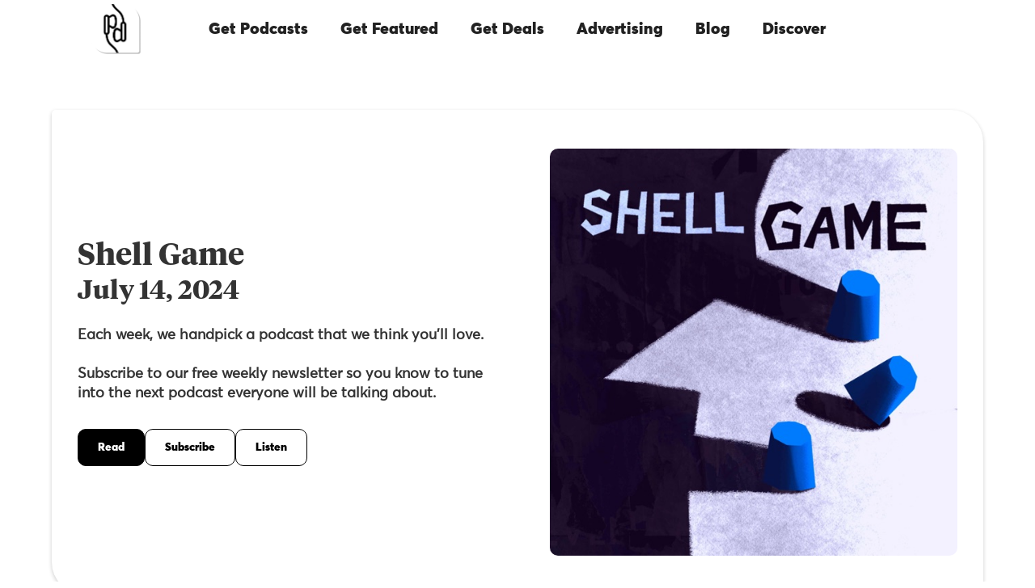

--- FILE ---
content_type: text/html
request_url: https://www.podcastdelivery.com/podcast-of-the-week/shell-game
body_size: 9366
content:
<!DOCTYPE html><!-- Last Published: Thu Jan 01 2026 20:17:06 GMT+0000 (Coordinated Universal Time) --><html data-wf-domain="www.podcastdelivery.com" data-wf-page="61f851b9f8654240117193c5" data-wf-site="5be9e10cfc16dcf2feb357f7" lang="en" data-wf-collection="61f851b9f8654201bf7193c3" data-wf-item-slug="shell-game"><head><meta charset="utf-8"/><title>Shell Game is our Podcast of the Week!</title><meta content="Shell Game is Podcast Delivery&#x27;s Podcast of the Week for the week of July 14, 2024!" name="description"/><meta content="Shell Game is our Podcast of the Week!" property="og:title"/><meta content="Shell Game is Podcast Delivery&#x27;s Podcast of the Week for the week of July 14, 2024!" property="og:description"/><meta content="https://cdn.prod.website-files.com/5bfcea163e4efc67096b8e75/668f1cb4af3dafa9b4d0c037_OQpPCC002hIvMlD0npkAQcY6eg--B2EMR5y5_WGCeHI.jpeg" property="og:image"/><meta content="Shell Game is our Podcast of the Week!" property="twitter:title"/><meta content="Shell Game is Podcast Delivery&#x27;s Podcast of the Week for the week of July 14, 2024!" property="twitter:description"/><meta content="https://cdn.prod.website-files.com/5bfcea163e4efc67096b8e75/668f1cb4af3dafa9b4d0c037_OQpPCC002hIvMlD0npkAQcY6eg--B2EMR5y5_WGCeHI.jpeg" property="twitter:image"/><meta property="og:type" content="website"/><meta content="summary_large_image" name="twitter:card"/><meta content="width=device-width, initial-scale=1" name="viewport"/><link href="https://cdn.prod.website-files.com/5be9e10cfc16dcf2feb357f7/css/podcast-delivery.webflow.shared.0df5ff6a6.min.css" rel="stylesheet" type="text/css"/><link href="https://fonts.googleapis.com" rel="preconnect"/><link href="https://fonts.gstatic.com" rel="preconnect" crossorigin="anonymous"/><script src="https://ajax.googleapis.com/ajax/libs/webfont/1.6.26/webfont.js" type="text/javascript"></script><script type="text/javascript">WebFont.load({  google: {    families: ["Open Sans:300,300italic,400,400italic,600,600italic,700,700italic,800,800italic","Droid Sans:400,700","Lato:100,100italic,300,300italic,400,400italic,700,700italic,900,900italic"]  }});</script><script type="text/javascript">!function(o,c){var n=c.documentElement,t=" w-mod-";n.className+=t+"js",("ontouchstart"in o||o.DocumentTouch&&c instanceof DocumentTouch)&&(n.className+=t+"touch")}(window,document);</script><link href="https://cdn.prod.website-files.com/5be9e10cfc16dcf2feb357f7/5be9e15fca79974f3accc6f1_PD%20Favicon.ico" rel="shortcut icon" type="image/x-icon"/><link href="https://cdn.prod.website-files.com/5be9e10cfc16dcf2feb357f7/6567d6c8f43bde66c12187c7_pd%20logo%20256.png" rel="apple-touch-icon"/><link href="https://www.podcastdelivery.com/podcast-of-the-week/shell-game" rel="canonical"/><link href="rss.xml" rel="alternate" title="RSS Feed" type="application/rss+xml"/><script type="text/javascript">!function(f,b,e,v,n,t,s){if(f.fbq)return;n=f.fbq=function(){n.callMethod?n.callMethod.apply(n,arguments):n.queue.push(arguments)};if(!f._fbq)f._fbq=n;n.push=n;n.loaded=!0;n.version='2.0';n.agent='plwebflow';n.queue=[];t=b.createElement(e);t.async=!0;t.src=v;s=b.getElementsByTagName(e)[0];s.parentNode.insertBefore(t,s)}(window,document,'script','https://connect.facebook.net/en_US/fbevents.js');fbq('consent', 'revoke');fbq('init', '188710125002685');fbq('track', 'PageView');</script><!-- Memberstack webflow package -->
<script>
  var url = window.location.href;
  var targetDomain = "webflow.io";
  var memberstackAppId = "app_clujh4r7s004j0swo4xkz84az";

  if (url.includes(targetDomain)) {
    var script = document.createElement("script");
    script.setAttribute("type", "text/javascript");
    script.setAttribute("data-memberstack-app", memberstackAppId);
    script.src = "https://static.memberstack.com/scripts/v1/memberstack.js";
    document.head.appendChild(script);
  }
</script>

<!-- Google Tag Manager -->
<script async>(function(w,d,s,l,i){w[l]=w[l]||[];w[l].push({'gtm.start':
new Date().getTime(),event:'gtm.js'});var f=d.getElementsByTagName(s)[0],
j=d.createElement(s),dl=l!='dataLayer'?'&l='+l:'';j.async=true;j.src=
'https://www.googletagmanager.com/gtm.js?id='+i+dl;f.parentNode.insertBefore(j,f);
})(window,document,'script','dataLayer','GTM-PHD9L3G');</script>
<!-- End Google Tag Manager -->

<script type="text/javascript">window.__WEBFLOW_CURRENCY_SETTINGS = {"currencyCode":"USD","symbol":"$","decimal":".","fractionDigits":2,"group":",","template":"{{wf {\"path\":\"symbol\",\"type\":\"PlainText\"} }} {{wf {\"path\":\"amount\",\"type\":\"CommercePrice\"} }} {{wf {\"path\":\"currencyCode\",\"type\":\"PlainText\"} }}","hideDecimalForWholeNumbers":false};</script></head><body><div class="page-wrapper"><main class="main-wrapper"><section class="banner5_component"><div class="padding-global"><div class="container-large"><div style="display:flex" class="banner5_wrapper"><div class="banner5_content"><div>Medium length banner heading <a href="#">with link</a> goes here</div></div><a data-w-id="ec10c2e3-b67f-6add-d46e-e31f867ab302" href="#" class="banner5_close-button w-inline-block"><div class="icon-embed-small w-embed"><svg width="100%" height="100%" viewBox="0 0 32 33" fill="none" xmlns="http://www.w3.org/2000/svg">
<path d="M22.8354 22.864L22.3639 23.3354C22.1036 23.5957 21.6815 23.5957 21.4211 23.3354L16 17.9142L10.5788 23.3353C10.3185 23.5957 9.89638 23.5957 9.63603 23.3353L9.16462 22.8639C8.90427 22.6036 8.90427 22.1815 9.16462 21.9211L14.5858 16.5L9.16462 11.0788C8.90427 10.8185 8.90427 10.3964 9.16462 10.136L9.63602 9.66463C9.89637 9.40428 10.3185 9.40428 10.5788 9.66463L16 15.0858L21.4211 9.66462C21.6815 9.40427 22.1036 9.40427 22.3639 9.66462L22.8354 10.136C23.0957 10.3964 23.0957 10.8185 22.8354 11.0788L17.4142 16.5L22.8354 21.9211C23.0957 22.1815 23.0957 22.6036 22.8354 22.864Z" fill="currentColor"/>
</svg></div></a></div></div></div></section><div data-animation="default" class="navbar5_component w-nav" data-easing2="ease" fs-scrolldisable-element="smart-nav" data-easing="ease" data-collapse="medium" data-w-id="ed8d8668-43d8-027c-c381-56556ae151ac" role="banner" data-no-scroll="1" data-duration="400" data-doc-height="1"><div class="navbar5_container"><nav role="navigation" class="navbar5_menu w-nav-menu"><a href="/" class="navbar5_logo-link w-nav-brand"><img src="https://cdn.prod.website-files.com/5be9e10cfc16dcf2feb357f7/655d52c6f14b1d825fe59c19_Frame%20522.png" loading="lazy" width="62" height="Auto" alt="" srcset="https://cdn.prod.website-files.com/5be9e10cfc16dcf2feb357f7/655d52c6f14b1d825fe59c19_Frame%20522-p-500.png 500w, https://cdn.prod.website-files.com/5be9e10cfc16dcf2feb357f7/655d52c6f14b1d825fe59c19_Frame%20522.png 544w" sizes="(max-width: 991px) 100vw, 62px" class="navbar5_logo"/></a><div class="navbar5_menu-left"><a href="https://newsletter.podcastdelivery.com" class="heading-style-h6 w-nav-link">Get Podcasts</a><a href="/l/get-featured" class="heading-style-h6 w-nav-link">Get Featured</a><a href="https://deals.podcastdelivery.com" class="heading-style-h6 w-nav-link">Get Deals</a><link rel="prefetch" href="https://deals.podcastdelivery.com"/><a href="/advertising/book" class="heading-style-h6 w-nav-link">Advertising</a><a href="/blog" class="heading-style-h6 w-nav-link">Blog</a><a href="/discover" class="heading-style-h6 w-nav-link">Discover</a><div data-hover="true" data-delay="300" data-w-id="ed8d8668-43d8-027c-c381-56556ae151b8" class="navbar5_menu-dropdown w-dropdown"><div class="navbar5_dropdown-toggle w-dropdown-toggle"><div>More</div><div class="dropdown-chevron w-embed"><svg width=" 100%" height=" 100%" viewBox="0 0 16 16" fill="none" xmlns="http://www.w3.org/2000/svg">
<path fill-rule="evenodd" clip-rule="evenodd" d="M2.55806 6.29544C2.46043 6.19781 2.46043 6.03952 2.55806 5.94189L3.44195 5.058C3.53958 4.96037 3.69787 4.96037 3.7955 5.058L8.00001 9.26251L12.2045 5.058C12.3021 4.96037 12.4604 4.96037 12.5581 5.058L13.4419 5.94189C13.5396 6.03952 13.5396 6.19781 13.4419 6.29544L8.17678 11.5606C8.07915 11.6582 7.92086 11.6582 7.82323 11.5606L2.55806 6.29544Z" fill="currentColor"/>
</svg></div></div><nav class="navbar5_dropdown-list w-dropdown-list"><div class="navbar5_container"><div class="navbar5_dropdown-content"><div class="navbar5_dropdown-content-left"><div class="navbar5_dropdown-link-list"><h4 class="text-size-small text-weight-semibold">Popular Podcasts</h4><a href="#" class="navbar5_dropdown-link w-inline-block"><div class="navbar5_icon-wrapper"><div class="icon-embed-xsmall w-embed"><svg width="currentWidth" height="currentHeight" viewBox="0 0 24 24" fill="none" xmlns="http://www.w3.org/2000/svg">
<path fill-rule="evenodd" clip-rule="evenodd" d="M20.73 7.12L20.59 6.87C20.4094 6.56769 20.1547 6.31643 19.85 6.14L13.14 2.27C12.8362 2.09375 12.4913 2.00062 12.14 2H11.85C11.4987 2.00062 11.1538 2.09375 10.85 2.27L4.14 6.15C3.83697 6.32526 3.58526 6.57697 3.41 6.88L3.27 7.13C3.09375 7.43384 3.00062 7.77874 3 8.13V15.88C3.00062 16.2313 3.09375 16.5762 3.27 16.88L3.41 17.13C3.58979 17.4295 3.84049 17.6802 4.14 17.86L10.86 21.73C11.1623 21.9099 11.5082 22.0033 11.86 22H12.14C12.4913 21.9994 12.8362 21.9063 13.14 21.73L19.85 17.85C20.156 17.6787 20.4087 17.426 20.58 17.12L20.73 16.87C20.9041 16.5653 20.9971 16.221 21 15.87V8.12C20.9994 7.76874 20.9063 7.42384 20.73 7.12ZM11.85 4H12.14L18 7.38L12 10.84L6 7.38L11.85 4ZM13 19.5L18.85 16.12L19 15.87V9.11L13 12.58V19.5Z" fill="currentColor"></path>
</svg></div></div><div class="navbar5_item-right"><div>Newsletters</div><p class="text-size-small hide-mobile-landscape">Podcast Categories</p></div></a><a href="#" class="navbar5_dropdown-link w-inline-block"><div class="navbar5_icon-wrapper"><div class="icon-embed-xsmall w-embed"><svg width="currentWidth" height="currentHeight" viewBox="0 0 24 24" fill="none" xmlns="http://www.w3.org/2000/svg">
<path fill-rule="evenodd" clip-rule="evenodd" d="M20.73 7.12L20.59 6.87C20.4094 6.56769 20.1547 6.31643 19.85 6.14L13.14 2.27C12.8362 2.09375 12.4913 2.00062 12.14 2H11.85C11.4987 2.00062 11.1538 2.09375 10.85 2.27L4.14 6.15C3.83697 6.32526 3.58526 6.57697 3.41 6.88L3.27 7.13C3.09375 7.43384 3.00062 7.77874 3 8.13V15.88C3.00062 16.2313 3.09375 16.5762 3.27 16.88L3.41 17.13C3.58979 17.4295 3.84049 17.6802 4.14 17.86L10.86 21.73C11.1623 21.9099 11.5082 22.0033 11.86 22H12.14C12.4913 21.9994 12.8362 21.9063 13.14 21.73L19.85 17.85C20.156 17.6787 20.4087 17.426 20.58 17.12L20.73 16.87C20.9041 16.5653 20.9971 16.221 21 15.87V8.12C20.9994 7.76874 20.9063 7.42384 20.73 7.12ZM11.85 4H12.14L18 7.38L12 10.84L6 7.38L11.85 4ZM13 19.5L18.85 16.12L19 15.87V9.11L13 12.58V19.5Z" fill="currentColor"></path>
</svg></div></div><div class="navbar5_item-right"><div>Features &amp; Advertising</div><p class="text-size-small hide-mobile-landscape">Podcast Advertising</p></div></a><a href="#" class="navbar5_dropdown-link w-inline-block"><div class="navbar5_icon-wrapper"><div class="icon-embed-xsmall w-embed"><svg width="currentWidth" height="currentHeight" viewBox="0 0 24 24" fill="none" xmlns="http://www.w3.org/2000/svg">
<path fill-rule="evenodd" clip-rule="evenodd" d="M20.73 7.12L20.59 6.87C20.4094 6.56769 20.1547 6.31643 19.85 6.14L13.14 2.27C12.8362 2.09375 12.4913 2.00062 12.14 2H11.85C11.4987 2.00062 11.1538 2.09375 10.85 2.27L4.14 6.15C3.83697 6.32526 3.58526 6.57697 3.41 6.88L3.27 7.13C3.09375 7.43384 3.00062 7.77874 3 8.13V15.88C3.00062 16.2313 3.09375 16.5762 3.27 16.88L3.41 17.13C3.58979 17.4295 3.84049 17.6802 4.14 17.86L10.86 21.73C11.1623 21.9099 11.5082 22.0033 11.86 22H12.14C12.4913 21.9994 12.8362 21.9063 13.14 21.73L19.85 17.85C20.156 17.6787 20.4087 17.426 20.58 17.12L20.73 16.87C20.9041 16.5653 20.9971 16.221 21 15.87V8.12C20.9994 7.76874 20.9063 7.42384 20.73 7.12ZM11.85 4H12.14L18 7.38L12 10.84L6 7.38L11.85 4ZM13 19.5L18.85 16.12L19 15.87V9.11L13 12.58V19.5Z" fill="currentColor"></path>
</svg></div></div><div class="navbar5_item-right"><div>Blog</div><p class="text-size-small hide-mobile-landscape">Podcast Delivery Deals</p></div></a><a href="#" class="navbar5_dropdown-link w-inline-block"><div class="navbar5_icon-wrapper"><div class="icon-embed-xsmall w-embed"><svg width="currentWidth" height="currentHeight" viewBox="0 0 24 24" fill="none" xmlns="http://www.w3.org/2000/svg">
<path fill-rule="evenodd" clip-rule="evenodd" d="M20.73 7.12L20.59 6.87C20.4094 6.56769 20.1547 6.31643 19.85 6.14L13.14 2.27C12.8362 2.09375 12.4913 2.00062 12.14 2H11.85C11.4987 2.00062 11.1538 2.09375 10.85 2.27L4.14 6.15C3.83697 6.32526 3.58526 6.57697 3.41 6.88L3.27 7.13C3.09375 7.43384 3.00062 7.77874 3 8.13V15.88C3.00062 16.2313 3.09375 16.5762 3.27 16.88L3.41 17.13C3.58979 17.4295 3.84049 17.6802 4.14 17.86L10.86 21.73C11.1623 21.9099 11.5082 22.0033 11.86 22H12.14C12.4913 21.9994 12.8362 21.9063 13.14 21.73L19.85 17.85C20.156 17.6787 20.4087 17.426 20.58 17.12L20.73 16.87C20.9041 16.5653 20.9971 16.221 21 15.87V8.12C20.9994 7.76874 20.9063 7.42384 20.73 7.12ZM11.85 4H12.14L18 7.38L12 10.84L6 7.38L11.85 4ZM13 19.5L18.85 16.12L19 15.87V9.11L13 12.58V19.5Z" fill="currentColor"></path>
</svg></div></div><div class="navbar5_item-right"><div>About</div><p class="text-size-small hide-mobile-landscape">Podcast Delivery Newsletter</p></div></a></div><div class="navbar5_dropdown-link-list"><h4 id="w-node-ed8d8668-43d8-027c-c381-56556ae151e5-6ae151ac" class="text-size-small text-weight-semibold">Podcast Interviews</h4><a href="#" class="navbar5_dropdown-link w-inline-block"><div class="navbar5_icon-wrapper"><div class="icon-embed-xsmall w-embed"><svg width="currentWidth" height="currentHeight" viewBox="0 0 24 24" fill="none" xmlns="http://www.w3.org/2000/svg">
<path fill-rule="evenodd" clip-rule="evenodd" d="M20.73 7.12L20.59 6.87C20.4094 6.56769 20.1547 6.31643 19.85 6.14L13.14 2.27C12.8362 2.09375 12.4913 2.00062 12.14 2H11.85C11.4987 2.00062 11.1538 2.09375 10.85 2.27L4.14 6.15C3.83697 6.32526 3.58526 6.57697 3.41 6.88L3.27 7.13C3.09375 7.43384 3.00062 7.77874 3 8.13V15.88C3.00062 16.2313 3.09375 16.5762 3.27 16.88L3.41 17.13C3.58979 17.4295 3.84049 17.6802 4.14 17.86L10.86 21.73C11.1623 21.9099 11.5082 22.0033 11.86 22H12.14C12.4913 21.9994 12.8362 21.9063 13.14 21.73L19.85 17.85C20.156 17.6787 20.4087 17.426 20.58 17.12L20.73 16.87C20.9041 16.5653 20.9971 16.221 21 15.87V8.12C20.9994 7.76874 20.9063 7.42384 20.73 7.12ZM11.85 4H12.14L18 7.38L12 10.84L6 7.38L11.85 4ZM13 19.5L18.85 16.12L19 15.87V9.11L13 12.58V19.5Z" fill="currentColor"></path>
</svg></div></div><div class="navbar5_item-right"><div>Deals</div><p class="text-size-small hide-mobile-landscape">Podcast Industry News</p></div></a><a href="#" class="navbar5_dropdown-link w-inline-block"><div class="navbar5_icon-wrapper"><div class="icon-embed-xsmall w-embed"><svg width="currentWidth" height="currentHeight" viewBox="0 0 24 24" fill="none" xmlns="http://www.w3.org/2000/svg">
<path fill-rule="evenodd" clip-rule="evenodd" d="M20.73 7.12L20.59 6.87C20.4094 6.56769 20.1547 6.31643 19.85 6.14L13.14 2.27C12.8362 2.09375 12.4913 2.00062 12.14 2H11.85C11.4987 2.00062 11.1538 2.09375 10.85 2.27L4.14 6.15C3.83697 6.32526 3.58526 6.57697 3.41 6.88L3.27 7.13C3.09375 7.43384 3.00062 7.77874 3 8.13V15.88C3.00062 16.2313 3.09375 16.5762 3.27 16.88L3.41 17.13C3.58979 17.4295 3.84049 17.6802 4.14 17.86L10.86 21.73C11.1623 21.9099 11.5082 22.0033 11.86 22H12.14C12.4913 21.9994 12.8362 21.9063 13.14 21.73L19.85 17.85C20.156 17.6787 20.4087 17.426 20.58 17.12L20.73 16.87C20.9041 16.5653 20.9971 16.221 21 15.87V8.12C20.9994 7.76874 20.9063 7.42384 20.73 7.12ZM11.85 4H12.14L18 7.38L12 10.84L6 7.38L11.85 4ZM13 19.5L18.85 16.12L19 15.87V9.11L13 12.58V19.5Z" fill="currentColor"></path>
</svg></div></div><div class="navbar5_item-right"><div>Newsletter Archive</div><p class="text-size-small hide-mobile-landscape">Podcast Marketing Strategies</p></div></a><a href="#" class="navbar5_dropdown-link w-inline-block"><div class="navbar5_icon-wrapper"><div class="icon-embed-xsmall w-embed"><svg width="currentWidth" height="currentHeight" viewBox="0 0 24 24" fill="none" xmlns="http://www.w3.org/2000/svg">
<path fill-rule="evenodd" clip-rule="evenodd" d="M20.73 7.12L20.59 6.87C20.4094 6.56769 20.1547 6.31643 19.85 6.14L13.14 2.27C12.8362 2.09375 12.4913 2.00062 12.14 2H11.85C11.4987 2.00062 11.1538 2.09375 10.85 2.27L4.14 6.15C3.83697 6.32526 3.58526 6.57697 3.41 6.88L3.27 7.13C3.09375 7.43384 3.00062 7.77874 3 8.13V15.88C3.00062 16.2313 3.09375 16.5762 3.27 16.88L3.41 17.13C3.58979 17.4295 3.84049 17.6802 4.14 17.86L10.86 21.73C11.1623 21.9099 11.5082 22.0033 11.86 22H12.14C12.4913 21.9994 12.8362 21.9063 13.14 21.73L19.85 17.85C20.156 17.6787 20.4087 17.426 20.58 17.12L20.73 16.87C20.9041 16.5653 20.9971 16.221 21 15.87V8.12C20.9994 7.76874 20.9063 7.42384 20.73 7.12ZM11.85 4H12.14L18 7.38L12 10.84L6 7.38L11.85 4ZM13 19.5L18.85 16.12L19 15.87V9.11L13 12.58V19.5Z" fill="currentColor"></path>
</svg></div></div><div class="navbar5_item-right"><div>Missed Deliveries</div><p class="text-size-small hide-mobile-landscape">Podcast Hosting Platforms</p></div></a></div></div><div class="navbar5_dropdown-content-right"><div class="navbar5_dropdown-content-wrapper z-index-1"><h4 class="text-size-small text-weight-semibold">Featured from Blog</h4><div class="w-dyn-list"><div role="list" class="w-dyn-items"><div role="listitem" class="w-dyn-item"></div><div role="listitem" class="w-dyn-item"></div></div></div><div id="w-node-ed8d8668-43d8-027c-c381-56556ae1520b-6ae151ac" class="navbar5_blog-list-wrapper"><div class="navbar5_blog-list"><a href="#" class="navbar5_blog-item w-inline-block"><div class="navbar5_blog-image-wrapper"><img src="https://cdn.prod.website-files.com/624380709031623bfe4aee60/6243807090316262904aee69_Placeholder%20Image%20-%20Landscape.svg" loading="lazy" alt="" class="navbar5_blog-image"/></div><div class="navbar5_large-item-content"><div class="margin-bottom margin-tiny"><div>How to Start</div></div><p class="text-size-small">A beginner&#x27;s guide to launching your podcast</p><div class="margin-top margin-xxsmall"><div class="text-style-link text-size-small">Read more</div></div></div></a><a href="#" class="navbar5_blog-item w-inline-block"><div class="navbar5_blog-image-wrapper"><img src="https://cdn.prod.website-files.com/624380709031623bfe4aee60/6243807090316262904aee69_Placeholder%20Image%20-%20Landscape.svg" loading="lazy" alt="" class="navbar5_blog-image"/></div><div class="navbar5_large-item-content"><div class="margin-bottom margin-tiny"><div>Podcast Equipment</div></div><p class="text-size-small">Essential tools and gear for podcasting</p><div class="margin-top margin-xxsmall"><div class="text-style-link text-size-small">Read more</div></div></div></a></div></div><div class="button-group"><a href="#" class="button is-link is-icon w-inline-block"><div>See all articles</div><div class="icon-embed-xxsmall w-embed"><svg width="16" height="16" viewBox="0 0 16 16" fill="none" xmlns="http://www.w3.org/2000/svg">
<path d="M6 3L11 8L6 13" stroke="CurrentColor" stroke-width="1.5"/>
</svg></div></a></div></div><div class="navbar5_dropdown-background-layer"></div></div></div></div></nav></div></div><div class="navbar5_menu-right"><a href="#" class="button is-secondary is-small w-button">Sign Up</a><a href="#" class="button is-small w-button">Log In</a></div></nav><div class="navbar5_menu-button w-nav-button"><div class="menu-icon"></div></div></div></div><header class="section_featured-podcast_hero-header"><div class="padding-global"><div class="container-large"><div class="padding-section-large"><div class="w-layout-grid featured-podcast_hero-header_component"><div class="featured-podcast_hero-header_content"><div class="padding-bottom padding-tiny"><h1 class="heading-34">Shell Game</h1></div><div class="padding-bottom padding-small"><h2 class="heading-34">July 14, 2024</h2></div><div><p class="text-size-medium text-weight-semibold">Each week, we handpick a podcast that we think you&#x27;ll love. <br/><br/>Subscribe to our free weekly newsletter so you know to tune into the next podcast everyone will be talking about.</p></div><div class="margin-top margin-medium"><div class="button-group"><a href="https://newsletter.podcastdelivery.com/p/delivery-358" target="_blank" class="button w-button">Read</a><a href="#subscribe" class="button is-secondary w-button">Subscribe</a><a href="#listen" class="button is-secondary w-button">Listen</a></div></div></div><div class="featured-podcast_hero-header_image-wrapper"><img loading="eager" src="https://cdn.prod.website-files.com/5bfcea163e4efc67096b8e75/668f1cb4af3dafa9b4d0c037_OQpPCC002hIvMlD0npkAQcY6eg--B2EMR5y5_WGCeHI.jpeg" alt="" sizes="(max-width: 479px) 77vw, (max-width: 767px) 82vw, (max-width: 991px) 84vw, (max-width: 1279px) 39vw, 40vw" srcset="https://cdn.prod.website-files.com/5bfcea163e4efc67096b8e75/668f1cb4af3dafa9b4d0c037_OQpPCC002hIvMlD0npkAQcY6eg--B2EMR5y5_WGCeHI-p-500.jpeg 500w, https://cdn.prod.website-files.com/5bfcea163e4efc67096b8e75/668f1cb4af3dafa9b4d0c037_OQpPCC002hIvMlD0npkAQcY6eg--B2EMR5y5_WGCeHI.jpeg 600w" class="featured-podcast_hero-header_image"/></div></div></div></div></div></header><section class="section_featured-podcast_newsletter"><div id="subscribe" class="padding-global"><div class="container-small"><div class="padding-section-large"><div class="text-align-center"><div class="margin-bottom margin-small"><h2>Get Fresh Podcast Recommendations Weekly</h2></div><p class="text-size-medium">Stay up to date on the latest podcasts by joining our newsletter.</p><div class="margin-top margin-medium"><div class="newsletters_pd-newsletter_form-block w-form"><form id="email-form" name="email-form" data-name="Email Form" method="get" class="newsletters_pd-newsletter_form" data-wf-page-id="61f851b9f8654240117193c5" data-wf-element-id="c70e8453-711f-dda4-f33b-8eb65653c1bb"><div class="signup-form-wrapper"><div id="w-node-_84700e88-12a2-dc69-88d9-7d6305ef50a6-5653c1ba" class="w-embed w-iframe"><iframe src="https://embeds.beehiiv.com/d3a92665-4d0d-46f0-bb3f-8b7b381b0732?slim=true" data-test-id="beehiiv-embed" height="52" width="100%" frameborder="0" scrolling="no" style="margin: 0; border-radius: 0px !important; background-color: transparent;"></iframe></div></div><div class="text-size-tiny text-style-muted">By clicking Subscribe you&#x27;re confirming that you agree with our <a href="/legal/terms" class="text-link">Terms and Conditions</a>.</div></form><div class="success-message w-form-done"><div class="success-text">Thank you! You&#x27;re subscribed to our newsletter.</div></div><div class="error-message w-form-fail"><div class="error-text">Oops! Something went wrong. Please try again.</div></div></div></div></div></div></div></div></section><div class="section_featured-podcast_player"><div id="listen" class="html-embed-11 w-embed w-iframe"><iframe allow="autoplay *; encrypted-media *; fullscreen *; clipboard-write" frameborder="0" height="450" style="width:100%;max-width:660px;overflow:hidden;border-radius:10px;" sandbox="allow-forms allow-popups allow-same-origin allow-scripts allow-storage-access-by-user-activation allow-top-navigation-by-user-activation" src="https://embed.podcasts.apple.com/us/podcast/id1753117762"></iframe></div></div><section class="section_blog_5_list"><div class="padding-global"><div class="container-large"><div class="padding-section-large"><div class="blog_5_list_component"><div class="blog_5_list_list-wrapper"><div class="w-layout-grid blog_5_list_list"><div class="discover_blog-list_item-2"><div id="w-node-b8253d17-e5c4-10a9-a5b8-9e23ba44f1bb-117193c5" class="w-dyn-list"><div role="list" class="w-dyn-items"><div role="listitem" class="w-dyn-item"><a href="/podcast-of-the-week/happy-to-be-here" class="blog_5_list_item-link w-inline-block"><div class="blog_5_list_image-wrapper"><img src="https://cdn.prod.website-files.com/5bfcea163e4efc67096b8e75/69485ad1eab9042c4f5d9b66_xzc-yuXhBEAJ2JjrxIMplnybrHD6p_lGMEl2HxlXRY0.jpeg" loading="lazy" alt="Happy To Be Here" class="blog_5_list_image"/></div><div class="blog_5_list_item-content"><div class="blog_5_list_item-content-top"><div class="blog_5_list_title-wrapper"><h3 class="heading-style-h5">Happy To Be Here</h3></div><div class="text-size-regular">Podcast of the Week for</div><div class="text-size-regular">December 21, 2025</div></div></div></a></div></div></div></div><div class="discover_blog-list_item-2"><div id="w-node-b8253d17-e5c4-10a9-a5b8-9e23ba44f1cc-117193c5" class="w-dyn-list"><div role="list" class="w-dyn-items"><div role="listitem" class="w-dyn-item"><a href="/podcast-of-the-week/odd-one-out" class="blog_5_list_item-link w-inline-block"><div class="blog_5_list_image-wrapper"><img src="https://cdn.prod.website-files.com/5bfcea163e4efc67096b8e75/693caf27091ab2b85c834db8_3drnmb6lTVS8ojCAqx5kmVgkEia27aCeGjtzMPQrxB8.jpeg" loading="lazy" alt="Odd One Out" class="blog_5_list_image"/></div><div class="blog_5_list_item-content"><div class="blog_5_list_item-content-top"><div class="blog_5_list_title-wrapper"><h3 class="heading-style-h5">Odd One Out</h3></div><div class="text-size-regular">Podcast of the Week for</div><div class="text-size-regular">December 14, 2025</div></div></div></a></div></div></div></div><div class="discover_blog-list_item-2"><div id="w-node-b8253d17-e5c4-10a9-a5b8-9e23ba44f1dd-117193c5" class="w-dyn-list"><div role="list" class="w-dyn-items"><div role="listitem" class="w-dyn-item"><a href="/podcast-of-the-week/past-lives" class="blog_5_list_item-link w-inline-block"><div class="blog_5_list_image-wrapper"><img src="https://cdn.prod.website-files.com/5bfcea163e4efc67096b8e75/69329877ff302a78c33c39d7_TUqbLSrfWhX-Urijyr28nk7_supisj3soKboNHcR1ZQ.jpeg" loading="lazy" alt="Past Lives" class="blog_5_list_image"/></div><div class="blog_5_list_item-content"><div class="blog_5_list_item-content-top"><div class="blog_5_list_title-wrapper"><h3 class="heading-style-h5">Past Lives</h3></div><div class="text-size-regular">Podcast of the Week for</div><div class="text-size-regular">December 7, 2025</div></div></div></a></div></div></div></div></div></div></div></div></div></div></section></main><footer class="footer1_component"><div class="padding-global"><div class="container-large"><div class="padding-vertical padding-xxlarge"><div class="padding-bottom padding-xxlarge"><div class="w-layout-grid footer1_top-wrapper"><div class="footer1_left-wrapper"><div class="margin-bottom margin-small"><a href="#" class="footer1_logo-link w-nav-brand"><img src="https://cdn.prod.website-files.com/5be9e10cfc16dcf2feb357f7/655b3898c91e9d877f287ef4_Frame%20430.png" loading="lazy" width="214" sizes="214px" alt="" srcset="https://cdn.prod.website-files.com/5be9e10cfc16dcf2feb357f7/655b3898c91e9d877f287ef4_Frame%20430-p-500.png 500w, https://cdn.prod.website-files.com/5be9e10cfc16dcf2feb357f7/655b3898c91e9d877f287ef4_Frame%20430-p-800.png 800w, https://cdn.prod.website-files.com/5be9e10cfc16dcf2feb357f7/655b3898c91e9d877f287ef4_Frame%20430-p-1080.png 1080w, https://cdn.prod.website-files.com/5be9e10cfc16dcf2feb357f7/655b3898c91e9d877f287ef4_Frame%20430.png 1337w"/></a></div><div class="margin-bottom margin-small"><div class="text-size-small text-weight-semibold">Podcast discovery is broken. <br/>Stay up to date on the latest podcasts by subscribing to our free newsletter.</div><div class="margin-top margin-medium"><div class="newsletters_pd-newsletter_form-block w-form"><form id="email-form" name="email-form" data-name="Email Form" method="get" class="newsletters_pd-newsletter_form" data-wf-page-id="61f851b9f8654240117193c5" data-wf-element-id="c70e8453-711f-dda4-f33b-8eb65653c1bb"><div class="signup-form-wrapper"><div id="w-node-_84700e88-12a2-dc69-88d9-7d6305ef50a6-5653c1ba" class="w-embed w-iframe"><iframe src="https://embeds.beehiiv.com/d3a92665-4d0d-46f0-bb3f-8b7b381b0732?slim=true" data-test-id="beehiiv-embed" height="52" width="100%" frameborder="0" scrolling="no" style="margin: 0; border-radius: 0px !important; background-color: transparent;"></iframe></div></div><div class="text-size-tiny text-style-muted">By clicking Subscribe you&#x27;re confirming that you agree with our <a href="/legal/terms" class="text-link">Terms and Conditions</a>.</div></form><div class="success-message w-form-done"><div class="success-text">Thank you! You&#x27;re subscribed to our newsletter.</div></div><div class="error-message w-form-fail"><div class="error-text">Oops! Something went wrong. Please try again.</div></div></div></div></div></div><div id="w-node-_0a899f2c-3a92-3ee4-d471-a710c0896ef5-c0896edb" class="w-layout-grid footer1_menu-wrapper"><div class="footer1_link-list"><div class="margin-bottom margin-xsmall"><div class="text-weight-semibold">Company</div></div><div class="spacer-xxsmall"><a href="/discover" class="text-size-small text-style-nolink">Discover</a></div><div class="spacer-xxsmall"><a href="https://donate.stripe.com/3cI14o3cUdAI2RhdVzfQI0y" target="_blank" class="text-size-small text-style-nolink">Donate</a></div><div class="spacer-xxsmall"><a href="https://newsletter.podcastdelivery.com/" class="text-size-small text-style-nolink">Get Podcasts</a></div><div class="spacer-xxsmall"><a href="/l/get-featured" class="text-size-small text-style-nolink">Get Featured</a></div><div class="spacer-xxsmall"><a href="/advertising/book" class="text-size-small text-style-nolink">Advertising</a></div><div class="spacer-xxsmall hide"><a href="/xnewsletters" class="text-size-small text-style-nolink">Newsletters</a></div><div class="spacer-xxsmall"><a href="/missed-deliveries" class="text-size-small text-style-nolink">Missed Deliveries</a></div><div class="spacer-xxsmall"><a href="/blog" class="text-size-small text-style-nolink">Blog</a></div><div class="spacer-xxsmall"><a href="https://shop.podcastdelivery.com" class="text-size-small text-style-nolink">Shop</a></div></div><div class="footer1_link-list"><div class="margin-bottom margin-xsmall"><div class="text-weight-semibold">Legal</div></div><div class="spacer-xxsmall"><a href="/legal/terms" class="text-size-small text-style-nolink">Terms</a></div><div class="spacer-xxsmall"><a href="/legal/privacy-policy" class="text-size-small text-style-nolink">Privacy</a></div><div class="spacer-xxsmall"><a href="/legal/cookie-policy" class="text-size-small text-style-nolink">Cookies</a></div><div class="spacer-xxsmall"><a href="/legal/copyright" class="text-size-small text-style-nolink">Copyright</a></div></div><div class="footer1_link-list"><div class="margin-bottom margin-xsmall"><div class="text-weight-semibold">Follow us</div></div><a href="https://www.facebook.com/podcastdelivery" target="_blank" class="footer1_social-link w-inline-block"><div class="icon-embed-xsmall w-embed"><svg width="100%" height="100%" viewBox="0 0 24 24" fill="none" xmlns="http://www.w3.org/2000/svg">
<path d="M22 12.0611C22 6.50451 17.5229 2 12 2C6.47715 2 2 6.50451 2 12.0611C2 17.0828 5.65684 21.2452 10.4375 22V14.9694H7.89844V12.0611H10.4375V9.84452C10.4375 7.32296 11.9305 5.93012 14.2146 5.93012C15.3088 5.93012 16.4531 6.12663 16.4531 6.12663V8.60261H15.1922C13.95 8.60261 13.5625 9.37822 13.5625 10.1739V12.0611H16.3359L15.8926 14.9694H13.5625V22C18.3432 21.2452 22 17.083 22 12.0611Z" fill="CurrentColor"/>
</svg></div><div class="text-weight-light">Facebook</div></a><a href="https://www.instagram.com/podcastdelivery" target="_blank" class="footer1_social-link w-inline-block"><div class="icon-embed-xsmall w-embed"><svg width="100%" height="100%" viewBox="0 0 24 24" fill="none" xmlns="http://www.w3.org/2000/svg">
<path fill-rule="evenodd" clip-rule="evenodd" d="M16 3H8C5.23858 3 3 5.23858 3 8V16C3 18.7614 5.23858 21 8 21H16C18.7614 21 21 18.7614 21 16V8C21 5.23858 18.7614 3 16 3ZM19.25 16C19.2445 17.7926 17.7926 19.2445 16 19.25H8C6.20735 19.2445 4.75549 17.7926 4.75 16V8C4.75549 6.20735 6.20735 4.75549 8 4.75H16C17.7926 4.75549 19.2445 6.20735 19.25 8V16ZM16.75 8.25C17.3023 8.25 17.75 7.80228 17.75 7.25C17.75 6.69772 17.3023 6.25 16.75 6.25C16.1977 6.25 15.75 6.69772 15.75 7.25C15.75 7.80228 16.1977 8.25 16.75 8.25ZM12 7.5C9.51472 7.5 7.5 9.51472 7.5 12C7.5 14.4853 9.51472 16.5 12 16.5C14.4853 16.5 16.5 14.4853 16.5 12C16.5027 10.8057 16.0294 9.65957 15.1849 8.81508C14.3404 7.97059 13.1943 7.49734 12 7.5ZM9.25 12C9.25 13.5188 10.4812 14.75 12 14.75C13.5188 14.75 14.75 13.5188 14.75 12C14.75 10.4812 13.5188 9.25 12 9.25C10.4812 9.25 9.25 10.4812 9.25 12Z" fill="CurrentColor"/>
</svg></div><div class="text-weight-light">Instagram</div></a><a href="https://www.x.com/podcastdelivery" target="_blank" class="footer1_social-link w-inline-block"><div class="icon-embed-xsmall w-embed"><svg width="100%" height="100%" viewBox="0 0 24 24" fill="none" xmlns="http://www.w3.org/2000/svg">
<path d="M17.1761 4H19.9362L13.9061 10.7774L21 20H15.4456L11.0951 14.4066L6.11723 20H3.35544L9.80517 12.7508L3 4H8.69545L12.6279 9.11262L17.1761 4ZM16.2073 18.3754H17.7368L7.86441 5.53928H6.2232L16.2073 18.3754Z" fill="CurrentColor"/>
</svg></div><div class="text-weight-light">Twitter</div></a><a href="https://www.linkedin.com/company/podcastdelivery" target="_blank" class="footer1_social-link w-inline-block"><div class="icon-embed-xsmall w-embed"><svg width="100%" height="100%" viewBox="0 0 24 24" fill="none" xmlns="http://www.w3.org/2000/svg">
<path fill-rule="evenodd" clip-rule="evenodd" d="M4.5 3C3.67157 3 3 3.67157 3 4.5V19.5C3 20.3284 3.67157 21 4.5 21H19.5C20.3284 21 21 20.3284 21 19.5V4.5C21 3.67157 20.3284 3 19.5 3H4.5ZM8.52076 7.00272C8.52639 7.95897 7.81061 8.54819 6.96123 8.54397C6.16107 8.53975 5.46357 7.90272 5.46779 7.00413C5.47201 6.15897 6.13998 5.47975 7.00764 5.49944C7.88795 5.51913 8.52639 6.1646 8.52076 7.00272ZM12.2797 9.76176H9.75971H9.7583V18.3216H12.4217V18.1219C12.4217 17.742 12.4214 17.362 12.4211 16.9819V16.9818V16.9816V16.9815V16.9812C12.4203 15.9674 12.4194 14.9532 12.4246 13.9397C12.426 13.6936 12.4372 13.4377 12.5005 13.2028C12.7381 12.3253 13.5271 11.7586 14.4074 11.8979C14.9727 11.9864 15.3467 12.3141 15.5042 12.8471C15.6013 13.1803 15.6449 13.5389 15.6491 13.8863C15.6605 14.9339 15.6589 15.9815 15.6573 17.0292V17.0294C15.6567 17.3992 15.6561 17.769 15.6561 18.1388V18.3202H18.328V18.1149C18.328 17.6629 18.3278 17.211 18.3275 16.7591V16.759V16.7588C18.327 15.6293 18.3264 14.5001 18.3294 13.3702C18.3308 12.8597 18.276 12.3563 18.1508 11.8627C17.9638 11.1286 17.5771 10.5211 16.9485 10.0824C16.5027 9.77019 16.0133 9.5691 15.4663 9.5466C15.404 9.54401 15.3412 9.54062 15.2781 9.53721L15.2781 9.53721L15.2781 9.53721C14.9984 9.52209 14.7141 9.50673 14.4467 9.56066C13.6817 9.71394 13.0096 10.0641 12.5019 10.6814C12.4429 10.7522 12.3852 10.8241 12.2991 10.9314L12.2991 10.9315L12.2797 10.9557V9.76176ZM5.68164 18.3244H8.33242V9.76733H5.68164V18.3244Z" fill="CurrentColor"/>
</svg></div><div class="text-weight-light">LinkedIn</div></a></div></div></div></div><div class="padding-top"><div class="text-style-muted">© <span class="current-year">2026</span> Podcast Delivery. All rights reserved.</div></div></div></div></div></footer></div><div fs-cc="banner" class="fs-cc-banner_component"><div class="fs-cc-banner_container mobile-fix"><div class="text-size-small text-style-2lines padding-right padding-huge">By using this website, you agree to the storing of cookies on your device to enhance site navigation, analyze site usage, and assist in our marketing efforts. View our <a href="/legal/privacy-policy">Privacy Policy</a> for more info.</div><div class="fs-cc-banner_buttons-wrapper"><a fs-cc="allow" href="#" class="button fs-cc-banner_button w-button">Awesome 👌</a></div></div><div fs-cc="interaction" class="fs-cc-banner_trigger"></div></div><script src="https://d3e54v103j8qbb.cloudfront.net/js/jquery-3.5.1.min.dc5e7f18c8.js?site=5be9e10cfc16dcf2feb357f7" type="text/javascript" integrity="sha256-9/aliU8dGd2tb6OSsuzixeV4y/faTqgFtohetphbbj0=" crossorigin="anonymous"></script><script src="https://cdn.prod.website-files.com/5be9e10cfc16dcf2feb357f7/js/webflow.schunk.59c6248219f37ae8.js" type="text/javascript"></script><script src="https://cdn.prod.website-files.com/5be9e10cfc16dcf2feb357f7/js/webflow.schunk.607022371346e41a.js" type="text/javascript"></script><script src="https://cdn.prod.website-files.com/5be9e10cfc16dcf2feb357f7/js/webflow.a95874d9.e3021166834e9d92.js" type="text/javascript"></script><script src="https://hubspotonwebflow.com/assets/js/form-124.js" type="text/javascript" integrity="sha384-bjyNIOqAKScdeQ3THsDZLGagNN56B4X2Auu9YZIGu+tA/PlggMk4jbWruG/P6zYj" crossorigin="anonymous"></script></body></html>

--- FILE ---
content_type: text/css
request_url: https://cdn.prod.website-files.com/5be9e10cfc16dcf2feb357f7/css/podcast-delivery.webflow.shared.0df5ff6a6.min.css
body_size: 51967
content:
html{-webkit-text-size-adjust:100%;-ms-text-size-adjust:100%;font-family:sans-serif}body{margin:0}article,aside,details,figcaption,figure,footer,header,hgroup,main,menu,nav,section,summary{display:block}audio,canvas,progress,video{vertical-align:baseline;display:inline-block}audio:not([controls]){height:0;display:none}[hidden],template{display:none}a{background-color:#0000}a:active,a:hover{outline:0}abbr[title]{border-bottom:1px dotted}b,strong{font-weight:700}dfn{font-style:italic}h1{margin:.67em 0;font-size:2em}mark{color:#000;background:#ff0}small{font-size:80%}sub,sup{vertical-align:baseline;font-size:75%;line-height:0;position:relative}sup{top:-.5em}sub{bottom:-.25em}img{border:0}svg:not(:root){overflow:hidden}hr{box-sizing:content-box;height:0}pre{overflow:auto}code,kbd,pre,samp{font-family:monospace;font-size:1em}button,input,optgroup,select,textarea{color:inherit;font:inherit;margin:0}button{overflow:visible}button,select{text-transform:none}button,html input[type=button],input[type=reset]{-webkit-appearance:button;cursor:pointer}button[disabled],html input[disabled]{cursor:default}button::-moz-focus-inner,input::-moz-focus-inner{border:0;padding:0}input{line-height:normal}input[type=checkbox],input[type=radio]{box-sizing:border-box;padding:0}input[type=number]::-webkit-inner-spin-button,input[type=number]::-webkit-outer-spin-button{height:auto}input[type=search]{-webkit-appearance:none}input[type=search]::-webkit-search-cancel-button,input[type=search]::-webkit-search-decoration{-webkit-appearance:none}legend{border:0;padding:0}textarea{overflow:auto}optgroup{font-weight:700}table{border-collapse:collapse;border-spacing:0}td,th{padding:0}@font-face{font-family:webflow-icons;src:url([data-uri])format("truetype");font-weight:400;font-style:normal}[class^=w-icon-],[class*=\ w-icon-]{speak:none;font-variant:normal;text-transform:none;-webkit-font-smoothing:antialiased;-moz-osx-font-smoothing:grayscale;font-style:normal;font-weight:400;line-height:1;font-family:webflow-icons!important}.w-icon-slider-right:before{content:""}.w-icon-slider-left:before{content:""}.w-icon-nav-menu:before{content:""}.w-icon-arrow-down:before,.w-icon-dropdown-toggle:before{content:""}.w-icon-file-upload-remove:before{content:""}.w-icon-file-upload-icon:before{content:""}*{box-sizing:border-box}html{height:100%}body{color:#333;background-color:#fff;min-height:100%;margin:0;font-family:Arial,sans-serif;font-size:14px;line-height:20px}img{vertical-align:middle;max-width:100%;display:inline-block}html.w-mod-touch *{background-attachment:scroll!important}.w-block{display:block}.w-inline-block{max-width:100%;display:inline-block}.w-clearfix:before,.w-clearfix:after{content:" ";grid-area:1/1/2/2;display:table}.w-clearfix:after{clear:both}.w-hidden{display:none}.w-button{color:#fff;line-height:inherit;cursor:pointer;background-color:#3898ec;border:0;border-radius:0;padding:9px 15px;text-decoration:none;display:inline-block}input.w-button{-webkit-appearance:button}html[data-w-dynpage] [data-w-cloak]{color:#0000!important}.w-code-block{margin:unset}pre.w-code-block code{all:inherit}.w-optimization{display:contents}.w-webflow-badge,.w-webflow-badge>img{box-sizing:unset;width:unset;height:unset;max-height:unset;max-width:unset;min-height:unset;min-width:unset;margin:unset;padding:unset;float:unset;clear:unset;border:unset;border-radius:unset;background:unset;background-image:unset;background-position:unset;background-size:unset;background-repeat:unset;background-origin:unset;background-clip:unset;background-attachment:unset;background-color:unset;box-shadow:unset;transform:unset;direction:unset;font-family:unset;font-weight:unset;color:unset;font-size:unset;line-height:unset;font-style:unset;font-variant:unset;text-align:unset;letter-spacing:unset;-webkit-text-decoration:unset;text-decoration:unset;text-indent:unset;text-transform:unset;list-style-type:unset;text-shadow:unset;vertical-align:unset;cursor:unset;white-space:unset;word-break:unset;word-spacing:unset;word-wrap:unset;transition:unset}.w-webflow-badge{white-space:nowrap;cursor:pointer;box-shadow:0 0 0 1px #0000001a,0 1px 3px #0000001a;visibility:visible!important;opacity:1!important;z-index:2147483647!important;color:#aaadb0!important;overflow:unset!important;background-color:#fff!important;border-radius:3px!important;width:auto!important;height:auto!important;margin:0!important;padding:6px!important;font-size:12px!important;line-height:14px!important;text-decoration:none!important;display:inline-block!important;position:fixed!important;inset:auto 12px 12px auto!important;transform:none!important}.w-webflow-badge>img{position:unset;visibility:unset!important;opacity:1!important;vertical-align:middle!important;display:inline-block!important}h1,h2,h3,h4,h5,h6{margin-bottom:10px;font-weight:700}h1{margin-top:20px;font-size:38px;line-height:44px}h2{margin-top:20px;font-size:32px;line-height:36px}h3{margin-top:20px;font-size:24px;line-height:30px}h4{margin-top:10px;font-size:18px;line-height:24px}h5{margin-top:10px;font-size:14px;line-height:20px}h6{margin-top:10px;font-size:12px;line-height:18px}p{margin-top:0;margin-bottom:10px}blockquote{border-left:5px solid #e2e2e2;margin:0 0 10px;padding:10px 20px;font-size:18px;line-height:22px}figure{margin:0 0 10px}figcaption{text-align:center;margin-top:5px}ul,ol{margin-top:0;margin-bottom:10px;padding-left:40px}.w-list-unstyled{padding-left:0;list-style:none}.w-embed:before,.w-embed:after{content:" ";grid-area:1/1/2/2;display:table}.w-embed:after{clear:both}.w-video{width:100%;padding:0;position:relative}.w-video iframe,.w-video object,.w-video embed{border:none;width:100%;height:100%;position:absolute;top:0;left:0}fieldset{border:0;margin:0;padding:0}button,[type=button],[type=reset]{cursor:pointer;-webkit-appearance:button;border:0}.w-form{margin:0 0 15px}.w-form-done{text-align:center;background-color:#ddd;padding:20px;display:none}.w-form-fail{background-color:#ffdede;margin-top:10px;padding:10px;display:none}label{margin-bottom:5px;font-weight:700;display:block}.w-input,.w-select{color:#333;vertical-align:middle;background-color:#fff;border:1px solid #ccc;width:100%;height:38px;margin-bottom:10px;padding:8px 12px;font-size:14px;line-height:1.42857;display:block}.w-input::placeholder,.w-select::placeholder{color:#999}.w-input:focus,.w-select:focus{border-color:#3898ec;outline:0}.w-input[disabled],.w-select[disabled],.w-input[readonly],.w-select[readonly],fieldset[disabled] .w-input,fieldset[disabled] .w-select{cursor:not-allowed}.w-input[disabled]:not(.w-input-disabled),.w-select[disabled]:not(.w-input-disabled),.w-input[readonly],.w-select[readonly],fieldset[disabled]:not(.w-input-disabled) .w-input,fieldset[disabled]:not(.w-input-disabled) .w-select{background-color:#eee}textarea.w-input,textarea.w-select{height:auto}.w-select{background-color:#f3f3f3}.w-select[multiple]{height:auto}.w-form-label{cursor:pointer;margin-bottom:0;font-weight:400;display:inline-block}.w-radio{margin-bottom:5px;padding-left:20px;display:block}.w-radio:before,.w-radio:after{content:" ";grid-area:1/1/2/2;display:table}.w-radio:after{clear:both}.w-radio-input{float:left;margin:3px 0 0 -20px;line-height:normal}.w-file-upload{margin-bottom:10px;display:block}.w-file-upload-input{opacity:0;z-index:-100;width:.1px;height:.1px;position:absolute;overflow:hidden}.w-file-upload-default,.w-file-upload-uploading,.w-file-upload-success{color:#333;display:inline-block}.w-file-upload-error{margin-top:10px;display:block}.w-file-upload-default.w-hidden,.w-file-upload-uploading.w-hidden,.w-file-upload-error.w-hidden,.w-file-upload-success.w-hidden{display:none}.w-file-upload-uploading-btn{cursor:pointer;background-color:#fafafa;border:1px solid #ccc;margin:0;padding:8px 12px;font-size:14px;font-weight:400;display:flex}.w-file-upload-file{background-color:#fafafa;border:1px solid #ccc;flex-grow:1;justify-content:space-between;margin:0;padding:8px 9px 8px 11px;display:flex}.w-file-upload-file-name{font-size:14px;font-weight:400;display:block}.w-file-remove-link{cursor:pointer;width:auto;height:auto;margin-top:3px;margin-left:10px;padding:3px;display:block}.w-icon-file-upload-remove{margin:auto;font-size:10px}.w-file-upload-error-msg{color:#ea384c;padding:2px 0;display:inline-block}.w-file-upload-info{padding:0 12px;line-height:38px;display:inline-block}.w-file-upload-label{cursor:pointer;background-color:#fafafa;border:1px solid #ccc;margin:0;padding:8px 12px;font-size:14px;font-weight:400;display:inline-block}.w-icon-file-upload-icon,.w-icon-file-upload-uploading{width:20px;margin-right:8px;display:inline-block}.w-icon-file-upload-uploading{height:20px}.w-container{max-width:940px;margin-left:auto;margin-right:auto}.w-container:before,.w-container:after{content:" ";grid-area:1/1/2/2;display:table}.w-container:after{clear:both}.w-container .w-row{margin-left:-10px;margin-right:-10px}.w-row:before,.w-row:after{content:" ";grid-area:1/1/2/2;display:table}.w-row:after{clear:both}.w-row .w-row{margin-left:0;margin-right:0}.w-col{float:left;width:100%;min-height:1px;padding-left:10px;padding-right:10px;position:relative}.w-col .w-col{padding-left:0;padding-right:0}.w-col-1{width:8.33333%}.w-col-2{width:16.6667%}.w-col-3{width:25%}.w-col-4{width:33.3333%}.w-col-5{width:41.6667%}.w-col-6{width:50%}.w-col-7{width:58.3333%}.w-col-8{width:66.6667%}.w-col-9{width:75%}.w-col-10{width:83.3333%}.w-col-11{width:91.6667%}.w-col-12{width:100%}.w-hidden-main{display:none!important}@media screen and (max-width:991px){.w-container{max-width:728px}.w-hidden-main{display:inherit!important}.w-hidden-medium{display:none!important}.w-col-medium-1{width:8.33333%}.w-col-medium-2{width:16.6667%}.w-col-medium-3{width:25%}.w-col-medium-4{width:33.3333%}.w-col-medium-5{width:41.6667%}.w-col-medium-6{width:50%}.w-col-medium-7{width:58.3333%}.w-col-medium-8{width:66.6667%}.w-col-medium-9{width:75%}.w-col-medium-10{width:83.3333%}.w-col-medium-11{width:91.6667%}.w-col-medium-12{width:100%}.w-col-stack{width:100%;left:auto;right:auto}}@media screen and (max-width:767px){.w-hidden-main,.w-hidden-medium{display:inherit!important}.w-hidden-small{display:none!important}.w-row,.w-container .w-row{margin-left:0;margin-right:0}.w-col{width:100%;left:auto;right:auto}.w-col-small-1{width:8.33333%}.w-col-small-2{width:16.6667%}.w-col-small-3{width:25%}.w-col-small-4{width:33.3333%}.w-col-small-5{width:41.6667%}.w-col-small-6{width:50%}.w-col-small-7{width:58.3333%}.w-col-small-8{width:66.6667%}.w-col-small-9{width:75%}.w-col-small-10{width:83.3333%}.w-col-small-11{width:91.6667%}.w-col-small-12{width:100%}}@media screen and (max-width:479px){.w-container{max-width:none}.w-hidden-main,.w-hidden-medium,.w-hidden-small{display:inherit!important}.w-hidden-tiny{display:none!important}.w-col{width:100%}.w-col-tiny-1{width:8.33333%}.w-col-tiny-2{width:16.6667%}.w-col-tiny-3{width:25%}.w-col-tiny-4{width:33.3333%}.w-col-tiny-5{width:41.6667%}.w-col-tiny-6{width:50%}.w-col-tiny-7{width:58.3333%}.w-col-tiny-8{width:66.6667%}.w-col-tiny-9{width:75%}.w-col-tiny-10{width:83.3333%}.w-col-tiny-11{width:91.6667%}.w-col-tiny-12{width:100%}}.w-widget{position:relative}.w-widget-map{width:100%;height:400px}.w-widget-map label{width:auto;display:inline}.w-widget-map img{max-width:inherit}.w-widget-map .gm-style-iw{text-align:center}.w-widget-map .gm-style-iw>button{display:none!important}.w-widget-twitter{overflow:hidden}.w-widget-twitter-count-shim{vertical-align:top;text-align:center;background:#fff;border:1px solid #758696;border-radius:3px;width:28px;height:20px;display:inline-block;position:relative}.w-widget-twitter-count-shim *{pointer-events:none;-webkit-user-select:none;user-select:none}.w-widget-twitter-count-shim .w-widget-twitter-count-inner{text-align:center;color:#999;font-family:serif;font-size:15px;line-height:12px;position:relative}.w-widget-twitter-count-shim .w-widget-twitter-count-clear{display:block;position:relative}.w-widget-twitter-count-shim.w--large{width:36px;height:28px}.w-widget-twitter-count-shim.w--large .w-widget-twitter-count-inner{font-size:18px;line-height:18px}.w-widget-twitter-count-shim:not(.w--vertical){margin-left:5px;margin-right:8px}.w-widget-twitter-count-shim:not(.w--vertical).w--large{margin-left:6px}.w-widget-twitter-count-shim:not(.w--vertical):before,.w-widget-twitter-count-shim:not(.w--vertical):after{content:" ";pointer-events:none;border:solid #0000;width:0;height:0;position:absolute;top:50%;left:0}.w-widget-twitter-count-shim:not(.w--vertical):before{border-width:4px;border-color:#75869600 #5d6c7b #75869600 #75869600;margin-top:-4px;margin-left:-9px}.w-widget-twitter-count-shim:not(.w--vertical).w--large:before{border-width:5px;margin-top:-5px;margin-left:-10px}.w-widget-twitter-count-shim:not(.w--vertical):after{border-width:4px;border-color:#fff0 #fff #fff0 #fff0;margin-top:-4px;margin-left:-8px}.w-widget-twitter-count-shim:not(.w--vertical).w--large:after{border-width:5px;margin-top:-5px;margin-left:-9px}.w-widget-twitter-count-shim.w--vertical{width:61px;height:33px;margin-bottom:8px}.w-widget-twitter-count-shim.w--vertical:before,.w-widget-twitter-count-shim.w--vertical:after{content:" ";pointer-events:none;border:solid #0000;width:0;height:0;position:absolute;top:100%;left:50%}.w-widget-twitter-count-shim.w--vertical:before{border-width:5px;border-color:#5d6c7b #75869600 #75869600;margin-left:-5px}.w-widget-twitter-count-shim.w--vertical:after{border-width:4px;border-color:#fff #fff0 #fff0;margin-left:-4px}.w-widget-twitter-count-shim.w--vertical .w-widget-twitter-count-inner{font-size:18px;line-height:22px}.w-widget-twitter-count-shim.w--vertical.w--large{width:76px}.w-background-video{color:#fff;height:500px;position:relative;overflow:hidden}.w-background-video>video{object-fit:cover;z-index:-100;background-position:50%;background-size:cover;width:100%;height:100%;margin:auto;position:absolute;inset:-100%}.w-background-video>video::-webkit-media-controls-start-playback-button{-webkit-appearance:none;display:none!important}.w-background-video--control{background-color:#0000;padding:0;position:absolute;bottom:1em;right:1em}.w-background-video--control>[hidden]{display:none!important}.w-slider{text-align:center;clear:both;-webkit-tap-highlight-color:#0000;tap-highlight-color:#0000;background:#ddd;height:300px;position:relative}.w-slider-mask{z-index:1;white-space:nowrap;height:100%;display:block;position:relative;left:0;right:0;overflow:hidden}.w-slide{vertical-align:top;white-space:normal;text-align:left;width:100%;height:100%;display:inline-block;position:relative}.w-slider-nav{z-index:2;text-align:center;-webkit-tap-highlight-color:#0000;tap-highlight-color:#0000;height:40px;margin:auto;padding-top:10px;position:absolute;inset:auto 0 0}.w-slider-nav.w-round>div{border-radius:100%}.w-slider-nav.w-num>div{font-size:inherit;line-height:inherit;width:auto;height:auto;padding:.2em .5em}.w-slider-nav.w-shadow>div{box-shadow:0 0 3px #3336}.w-slider-nav-invert{color:#fff}.w-slider-nav-invert>div{background-color:#2226}.w-slider-nav-invert>div.w-active{background-color:#222}.w-slider-dot{cursor:pointer;background-color:#fff6;width:1em;height:1em;margin:0 3px .5em;transition:background-color .1s,color .1s;display:inline-block;position:relative}.w-slider-dot.w-active{background-color:#fff}.w-slider-dot:focus{outline:none;box-shadow:0 0 0 2px #fff}.w-slider-dot:focus.w-active{box-shadow:none}.w-slider-arrow-left,.w-slider-arrow-right{cursor:pointer;color:#fff;-webkit-tap-highlight-color:#0000;tap-highlight-color:#0000;-webkit-user-select:none;user-select:none;width:80px;margin:auto;font-size:40px;position:absolute;inset:0;overflow:hidden}.w-slider-arrow-left [class^=w-icon-],.w-slider-arrow-right [class^=w-icon-],.w-slider-arrow-left [class*=\ w-icon-],.w-slider-arrow-right [class*=\ w-icon-]{position:absolute}.w-slider-arrow-left:focus,.w-slider-arrow-right:focus{outline:0}.w-slider-arrow-left{z-index:3;right:auto}.w-slider-arrow-right{z-index:4;left:auto}.w-icon-slider-left,.w-icon-slider-right{width:1em;height:1em;margin:auto;inset:0}.w-slider-aria-label{clip:rect(0 0 0 0);border:0;width:1px;height:1px;margin:-1px;padding:0;position:absolute;overflow:hidden}.w-slider-force-show{display:block!important}.w-dropdown{text-align:left;z-index:900;margin-left:auto;margin-right:auto;display:inline-block;position:relative}.w-dropdown-btn,.w-dropdown-toggle,.w-dropdown-link{vertical-align:top;color:#222;text-align:left;white-space:nowrap;margin-left:auto;margin-right:auto;padding:20px;text-decoration:none;position:relative}.w-dropdown-toggle{-webkit-user-select:none;user-select:none;cursor:pointer;padding-right:40px;display:inline-block}.w-dropdown-toggle:focus{outline:0}.w-icon-dropdown-toggle{width:1em;height:1em;margin:auto 20px auto auto;position:absolute;top:0;bottom:0;right:0}.w-dropdown-list{background:#ddd;min-width:100%;display:none;position:absolute}.w-dropdown-list.w--open{display:block}.w-dropdown-link{color:#222;padding:10px 20px;display:block}.w-dropdown-link.w--current{color:#0082f3}.w-dropdown-link:focus{outline:0}@media screen and (max-width:767px){.w-nav-brand{padding-left:10px}}.w-lightbox-backdrop{cursor:auto;letter-spacing:normal;text-indent:0;text-shadow:none;text-transform:none;visibility:visible;white-space:normal;word-break:normal;word-spacing:normal;word-wrap:normal;color:#fff;text-align:center;z-index:2000;opacity:0;-webkit-user-select:none;-moz-user-select:none;-webkit-tap-highlight-color:transparent;background:#000000e6;outline:0;font-family:Helvetica Neue,Helvetica,Ubuntu,Segoe UI,Verdana,sans-serif;font-size:17px;font-style:normal;font-weight:300;line-height:1.2;list-style:disc;position:fixed;inset:0;-webkit-transform:translate(0)}.w-lightbox-backdrop,.w-lightbox-container{-webkit-overflow-scrolling:touch;height:100%;overflow:auto}.w-lightbox-content{height:100vh;position:relative;overflow:hidden}.w-lightbox-view{opacity:0;width:100vw;height:100vh;position:absolute}.w-lightbox-view:before{content:"";height:100vh}.w-lightbox-group,.w-lightbox-group .w-lightbox-view,.w-lightbox-group .w-lightbox-view:before{height:86vh}.w-lightbox-frame,.w-lightbox-view:before{vertical-align:middle;display:inline-block}.w-lightbox-figure{margin:0;position:relative}.w-lightbox-group .w-lightbox-figure{cursor:pointer}.w-lightbox-img{width:auto;max-width:none;height:auto}.w-lightbox-image{float:none;max-width:100vw;max-height:100vh;display:block}.w-lightbox-group .w-lightbox-image{max-height:86vh}.w-lightbox-caption{text-align:left;text-overflow:ellipsis;white-space:nowrap;background:#0006;padding:.5em 1em;position:absolute;bottom:0;left:0;right:0;overflow:hidden}.w-lightbox-embed{width:100%;height:100%;position:absolute;inset:0}.w-lightbox-control{cursor:pointer;background-position:50%;background-repeat:no-repeat;background-size:24px;width:4em;transition:all .3s;position:absolute;top:0}.w-lightbox-left{background-image:url([data-uri]);display:none;bottom:0;left:0}.w-lightbox-right{background-image:url([data-uri]);display:none;bottom:0;right:0}.w-lightbox-close{background-image:url([data-uri]);background-size:18px;height:2.6em;right:0}.w-lightbox-strip{white-space:nowrap;padding:0 1vh;line-height:0;position:absolute;bottom:0;left:0;right:0;overflow:auto hidden}.w-lightbox-item{box-sizing:content-box;cursor:pointer;width:10vh;padding:2vh 1vh;display:inline-block;-webkit-transform:translate(0,0)}.w-lightbox-active{opacity:.3}.w-lightbox-thumbnail{background:#222;height:10vh;position:relative;overflow:hidden}.w-lightbox-thumbnail-image{position:absolute;top:0;left:0}.w-lightbox-thumbnail .w-lightbox-tall{width:100%;top:50%;transform:translateY(-50%)}.w-lightbox-thumbnail .w-lightbox-wide{height:100%;left:50%;transform:translate(-50%)}.w-lightbox-spinner{box-sizing:border-box;border:5px solid #0006;border-radius:50%;width:40px;height:40px;margin-top:-20px;margin-left:-20px;animation:.8s linear infinite spin;position:absolute;top:50%;left:50%}.w-lightbox-spinner:after{content:"";border:3px solid #0000;border-bottom-color:#fff;border-radius:50%;position:absolute;inset:-4px}.w-lightbox-hide{display:none}.w-lightbox-noscroll{overflow:hidden}@media (min-width:768px){.w-lightbox-content{height:96vh;margin-top:2vh}.w-lightbox-view,.w-lightbox-view:before{height:96vh}.w-lightbox-group,.w-lightbox-group .w-lightbox-view,.w-lightbox-group .w-lightbox-view:before{height:84vh}.w-lightbox-image{max-width:96vw;max-height:96vh}.w-lightbox-group .w-lightbox-image{max-width:82.3vw;max-height:84vh}.w-lightbox-left,.w-lightbox-right{opacity:.5;display:block}.w-lightbox-close{opacity:.8}.w-lightbox-control:hover{opacity:1}}.w-lightbox-inactive,.w-lightbox-inactive:hover{opacity:0}.w-richtext:before,.w-richtext:after{content:" ";grid-area:1/1/2/2;display:table}.w-richtext:after{clear:both}.w-richtext[contenteditable=true]:before,.w-richtext[contenteditable=true]:after{white-space:initial}.w-richtext ol,.w-richtext ul{overflow:hidden}.w-richtext .w-richtext-figure-selected.w-richtext-figure-type-video div:after,.w-richtext .w-richtext-figure-selected[data-rt-type=video] div:after,.w-richtext .w-richtext-figure-selected.w-richtext-figure-type-image div,.w-richtext .w-richtext-figure-selected[data-rt-type=image] div{outline:2px solid #2895f7}.w-richtext figure.w-richtext-figure-type-video>div:after,.w-richtext figure[data-rt-type=video]>div:after{content:"";display:none;position:absolute;inset:0}.w-richtext figure{max-width:60%;position:relative}.w-richtext figure>div:before{cursor:default!important}.w-richtext figure img{width:100%}.w-richtext figure figcaption.w-richtext-figcaption-placeholder{opacity:.6}.w-richtext figure div{color:#0000;font-size:0}.w-richtext figure.w-richtext-figure-type-image,.w-richtext figure[data-rt-type=image]{display:table}.w-richtext figure.w-richtext-figure-type-image>div,.w-richtext figure[data-rt-type=image]>div{display:inline-block}.w-richtext figure.w-richtext-figure-type-image>figcaption,.w-richtext figure[data-rt-type=image]>figcaption{caption-side:bottom;display:table-caption}.w-richtext figure.w-richtext-figure-type-video,.w-richtext figure[data-rt-type=video]{width:60%;height:0}.w-richtext figure.w-richtext-figure-type-video iframe,.w-richtext figure[data-rt-type=video] iframe{width:100%;height:100%;position:absolute;top:0;left:0}.w-richtext figure.w-richtext-figure-type-video>div,.w-richtext figure[data-rt-type=video]>div{width:100%}.w-richtext figure.w-richtext-align-center{clear:both;margin-left:auto;margin-right:auto}.w-richtext figure.w-richtext-align-center.w-richtext-figure-type-image>div,.w-richtext figure.w-richtext-align-center[data-rt-type=image]>div{max-width:100%}.w-richtext figure.w-richtext-align-normal{clear:both}.w-richtext figure.w-richtext-align-fullwidth{text-align:center;clear:both;width:100%;max-width:100%;margin-left:auto;margin-right:auto;display:block}.w-richtext figure.w-richtext-align-fullwidth>div{padding-bottom:inherit;display:inline-block}.w-richtext figure.w-richtext-align-fullwidth>figcaption{display:block}.w-richtext figure.w-richtext-align-floatleft{float:left;clear:none;margin-right:15px}.w-richtext figure.w-richtext-align-floatright{float:right;clear:none;margin-left:15px}.w-nav{z-index:1000;background:#ddd;position:relative}.w-nav:before,.w-nav:after{content:" ";grid-area:1/1/2/2;display:table}.w-nav:after{clear:both}.w-nav-brand{float:left;color:#333;text-decoration:none;position:relative}.w-nav-link{vertical-align:top;color:#222;text-align:left;margin-left:auto;margin-right:auto;padding:20px;text-decoration:none;display:inline-block;position:relative}.w-nav-link.w--current{color:#0082f3}.w-nav-menu{float:right;position:relative}[data-nav-menu-open]{text-align:center;background:#c8c8c8;min-width:200px;position:absolute;top:100%;left:0;right:0;overflow:visible;display:block!important}.w--nav-link-open{display:block;position:relative}.w-nav-overlay{width:100%;display:none;position:absolute;top:100%;left:0;right:0;overflow:hidden}.w-nav-overlay [data-nav-menu-open]{top:0}.w-nav[data-animation=over-left] .w-nav-overlay{width:auto}.w-nav[data-animation=over-left] .w-nav-overlay,.w-nav[data-animation=over-left] [data-nav-menu-open]{z-index:1;top:0;right:auto}.w-nav[data-animation=over-right] .w-nav-overlay{width:auto}.w-nav[data-animation=over-right] .w-nav-overlay,.w-nav[data-animation=over-right] [data-nav-menu-open]{z-index:1;top:0;left:auto}.w-nav-button{float:right;cursor:pointer;-webkit-tap-highlight-color:#0000;tap-highlight-color:#0000;-webkit-user-select:none;user-select:none;padding:18px;font-size:24px;display:none;position:relative}.w-nav-button:focus{outline:0}.w-nav-button.w--open{color:#fff;background-color:#c8c8c8}.w-nav[data-collapse=all] .w-nav-menu{display:none}.w-nav[data-collapse=all] .w-nav-button,.w--nav-dropdown-open,.w--nav-dropdown-toggle-open{display:block}.w--nav-dropdown-list-open{position:static}@media screen and (max-width:991px){.w-nav[data-collapse=medium] .w-nav-menu{display:none}.w-nav[data-collapse=medium] .w-nav-button{display:block}}@media screen and (max-width:767px){.w-nav[data-collapse=small] .w-nav-menu{display:none}.w-nav[data-collapse=small] .w-nav-button{display:block}.w-nav-brand{padding-left:10px}}@media screen and (max-width:479px){.w-nav[data-collapse=tiny] .w-nav-menu{display:none}.w-nav[data-collapse=tiny] .w-nav-button{display:block}}.w-tabs{position:relative}.w-tabs:before,.w-tabs:after{content:" ";grid-area:1/1/2/2;display:table}.w-tabs:after{clear:both}.w-tab-menu{position:relative}.w-tab-link{vertical-align:top;text-align:left;cursor:pointer;color:#222;background-color:#ddd;padding:9px 30px;text-decoration:none;display:inline-block;position:relative}.w-tab-link.w--current{background-color:#c8c8c8}.w-tab-link:focus{outline:0}.w-tab-content{display:block;position:relative;overflow:hidden}.w-tab-pane{display:none;position:relative}.w--tab-active{display:block}@media screen and (max-width:479px){.w-tab-link{display:block}}.w-ix-emptyfix:after{content:""}@keyframes spin{0%{transform:rotate(0)}to{transform:rotate(360deg)}}.w-dyn-empty{background-color:#ddd;padding:10px}.w-dyn-hide,.w-dyn-bind-empty,.w-condition-invisible{display:none!important}.wf-layout-layout{display:grid}@font-face{font-family:Caslon Graphique;src:url(https://cdn.prod.website-files.com/5be9e10cfc16dcf2feb357f7/5be9e19a6bace3628ed2865a_CaslonGraphiqueEF.ttf)format("truetype");font-weight:400;font-style:normal;font-display:swap}@font-face{font-family:Opensans;src:url(https://cdn.prod.website-files.com/5be9e10cfc16dcf2feb357f7/632b6d3cd2bb3e829c69aa5e_OpenSans-LightItalic.ttf)format("truetype");font-weight:300;font-style:italic;font-display:swap}@font-face{font-family:Opensans;src:url(https://cdn.prod.website-files.com/5be9e10cfc16dcf2feb357f7/632b6d3c4fdd8eb3a3d22f87_OpenSans-Medium.ttf)format("truetype");font-weight:500;font-style:normal;font-display:swap}@font-face{font-family:Opensans;src:url(https://cdn.prod.website-files.com/5be9e10cfc16dcf2feb357f7/632b6d3c4c87dd16c3956bfa_OpenSans-MediumItalic.ttf)format("truetype");font-weight:500;font-style:italic;font-display:swap}@font-face{font-family:Opensans;src:url(https://cdn.prod.website-files.com/5be9e10cfc16dcf2feb357f7/632b6d3c375fd46399678beb_OpenSans-Regular.ttf)format("truetype");font-weight:400;font-style:normal;font-display:swap}@font-face{font-family:Opensans;src:url(https://cdn.prod.website-files.com/5be9e10cfc16dcf2feb357f7/632b6d3c4fdd8e7c4cd22f88_OpenSans-SemiBold.ttf)format("truetype");font-weight:600;font-style:normal;font-display:swap}@font-face{font-family:Opensans;src:url(https://cdn.prod.website-files.com/5be9e10cfc16dcf2feb357f7/632b6d3cd2bb3e3d3269aa5f_OpenSans-SemiBoldItalic.ttf)format("truetype");font-weight:600;font-style:italic;font-display:swap}@font-face{font-family:Opensans;src:url(https://cdn.prod.website-files.com/5be9e10cfc16dcf2feb357f7/632b6d3cf89abb682df3eab8_OpenSans-Light.ttf)format("truetype");font-weight:300;font-style:normal;font-display:swap}@font-face{font-family:Opensans;src:url(https://cdn.prod.website-files.com/5be9e10cfc16dcf2feb357f7/632b6d3c264892687fcb5344_OpenSans-Italic.ttf)format("truetype");font-weight:400;font-style:italic;font-display:swap}@font-face{font-family:Opensans;src:url(https://cdn.prod.website-files.com/5be9e10cfc16dcf2feb357f7/632b6d3c01d5b73971730f6c_OpenSans-ExtraBoldItalic.ttf)format("truetype"),url(https://cdn.prod.website-files.com/5be9e10cfc16dcf2feb357f7/632b6d3c4acd8a6ab5575028_OpenSans-BoldItalic.ttf)format("truetype");font-weight:700;font-style:italic;font-display:swap}@font-face{font-family:Opensans;src:url(https://cdn.prod.website-files.com/5be9e10cfc16dcf2feb357f7/632b6d3c34dcb779a0b23578_OpenSans-ExtraBold.ttf)format("truetype"),url(https://cdn.prod.website-files.com/5be9e10cfc16dcf2feb357f7/632b6d3c1ec6adf86a701b2e_OpenSans-Bold.ttf)format("truetype");font-weight:700;font-style:normal;font-display:swap}@font-face{font-family:Avertastd Blold Italic;src:url(https://cdn.prod.website-files.com/5be9e10cfc16dcf2feb357f7/648fcdfa2773c750c8d9a1bc_AvertaStd-BoldItalic.ttf)format("truetype");font-weight:700;font-style:italic;font-display:swap}@font-face{font-family:Avertastd Bold;src:url(https://cdn.prod.website-files.com/5be9e10cfc16dcf2feb357f7/648fce65e3917880c26d5a0d_AvertaStd-Bold.ttf)format("truetype");font-weight:700;font-style:normal;font-display:swap}@font-face{font-family:Avertastd Semi Bold;src:url(https://cdn.prod.website-files.com/5be9e10cfc16dcf2feb357f7/648fce79aeeeb6d045f74284_AvertaStd-Semibold.ttf)format("truetype");font-weight:600;font-style:normal;font-display:swap}@font-face{font-family:Avertastd Semi Bold Italic;src:url(https://cdn.prod.website-files.com/5be9e10cfc16dcf2feb357f7/648fce85c67475da7b92f23b_AvertaStd-SemiboldItalic.ttf)format("truetype");font-weight:600;font-style:italic;font-display:swap}@font-face{font-family:Avertastd Regular;src:url(https://cdn.prod.website-files.com/5be9e10cfc16dcf2feb357f7/648fce93e171a02cf754703a_AvertaStd-Regular.ttf)format("truetype");font-weight:400;font-style:normal;font-display:swap}@font-face{font-family:Avertastd Regular Italic;src:url(https://cdn.prod.website-files.com/5be9e10cfc16dcf2feb357f7/648fce9d9c604c5967526d66_AvertaStd-RegularItalic.ttf)format("truetype");font-weight:400;font-style:italic;font-display:swap}@font-face{font-family:Avertastd Black;src:url(https://cdn.prod.website-files.com/5be9e10cfc16dcf2feb357f7/655af98a5a44d5d488c8d0af_AvertaStd-Black.ttf)format("truetype");font-weight:900;font-style:normal;font-display:swap}@font-face{font-family:Avertastd Black Italic;src:url(https://cdn.prod.website-files.com/5be9e10cfc16dcf2feb357f7/655af98aba4706dfb3de1426_AvertaStd-BlackItalic.ttf)format("truetype");font-weight:900;font-style:italic;font-display:swap}@font-face{font-family:Tiempos;src:url(https://cdn.prod.website-files.com/5be9e10cfc16dcf2feb357f7/655ac23019d7c41adb9fde3a_TiemposHeadline-RegularItalic.otf)format("opentype");font-weight:400;font-style:italic;font-display:swap}@font-face{font-family:Tiempos;src:url(https://cdn.prod.website-files.com/5be9e10cfc16dcf2feb357f7/655ac23019d7c41adb9fde3f_TiemposHeadline-LightItalic.otf)format("opentype");font-weight:300;font-style:italic;font-display:swap}@font-face{font-family:Tiempos;src:url(https://cdn.prod.website-files.com/5be9e10cfc16dcf2feb357f7/655ac230f4d3d4dd562132be_TiemposHeadline-BlackItalic.otf)format("opentype");font-weight:900;font-style:italic;font-display:swap}@font-face{font-family:Tiempos;src:url(https://cdn.prod.website-files.com/5be9e10cfc16dcf2feb357f7/655ac230f4d3d4dd562132ba_TiemposHeadline-SemiboldItalic.otf)format("opentype");font-weight:600;font-style:italic;font-display:swap}@font-face{font-family:Tiempos;src:url(https://cdn.prod.website-files.com/5be9e10cfc16dcf2feb357f7/655ac23052e85fb0002a0dc7_TiemposHeadline-Light.otf)format("opentype");font-weight:300;font-style:normal;font-display:swap}@font-face{font-family:Tiempos;src:url(https://cdn.prod.website-files.com/5be9e10cfc16dcf2feb357f7/655ac230cb1ae6c081dbffd0_TiemposHeadline-Regular.otf)format("opentype");font-weight:400;font-style:normal;font-display:swap}@font-face{font-family:Tiempos;src:url(https://cdn.prod.website-files.com/5be9e10cfc16dcf2feb357f7/655ac230b2f8d587783bf036_TiemposHeadline-Semibold.otf)format("opentype");font-weight:600;font-style:normal;font-display:swap}@font-face{font-family:Tiempos;src:url(https://cdn.prod.website-files.com/5be9e10cfc16dcf2feb357f7/655ac2305a44d5d488a6d954_TiemposHeadline-Medium.otf)format("opentype");font-weight:500;font-style:normal;font-display:swap}@font-face{font-family:Tiempos;src:url(https://cdn.prod.website-files.com/5be9e10cfc16dcf2feb357f7/655ac230de8f0a7d984f3ea8_TiemposHeadline-BoldItalic.otf)format("opentype");font-weight:700;font-style:italic;font-display:swap}@font-face{font-family:Tiempos;src:url(https://cdn.prod.website-files.com/5be9e10cfc16dcf2feb357f7/655ac2307dbc4d78056ebec3_TiemposHeadline-MediumItalic.otf)format("opentype");font-weight:500;font-style:italic;font-display:swap}@font-face{font-family:Tiempos;src:url(https://cdn.prod.website-files.com/5be9e10cfc16dcf2feb357f7/655ac2300a81b92507cb85a3_TiemposHeadline-Bold.otf)format("opentype");font-weight:700;font-style:normal;font-display:swap}@font-face{font-family:Tiempos;src:url(https://cdn.prod.website-files.com/5be9e10cfc16dcf2feb357f7/655ac23034bc8a8976ded08b_TiemposHeadline-Black.otf)format("opentype");font-weight:900;font-style:normal;font-display:swap}:root{--white:white;--shadow:#3333331a;--black-2\<deleted\|variable-5acbb46a\>:black;--gainsboro:#e1e4e940;--grey:#9fa09f;--vista-blue\<deleted\|variable-706113e1\>:#85a9ff;--deep-blue\<deleted\|variable-80c922e7\>:#111b71;--fog:#ccc;--sea-green:#5ec194;--teal:#0d7f78;--black:#090909;--relume-library-lite-white:white;--light-purple:#a18fd2;--yellow:#ffba06;--purple:#6361f2;--dim-grey:#4f4f4f;--_apps---typography--heading-font:Tiempos,sans-serif;--_apps---typography--body-font:"Open Sans",sans-serif;--_apps---typography--button-font:Tiempos,sans-serif;--_apps---sizes--radius:.625rem;--_apps---colors--background:#fff;--_apps---colors--foreground:#333;--_apps---colors--card:#fff;--_apps---colors--card-foreground:#060606;--_apps---colors--popover:#f2f2f2;--_apps---colors--popover-foreground:#060606;--_apps---colors--primary:#2bafcc;--_apps---colors--primary-foreground:#040f13;--_apps---colors--secondary:#d3feff;--_apps---colors--secondary-foreground:#090e10;--_apps---colors--muted:#f8f8f8;--_apps---colors--muted-foreground:#7d797a;--_apps---colors--accent:#e4e4e4;--_apps---colors--accent-foreground:#0d0d0d;--light-yellow:#feeab6;--_apps---colors--destructive:#d74843;--relume-library-lite-rl-white:white;--_apps---colors--border:#9fa09f;--relume-library-lite-rl-black:black;--_apps---colors--input:#a2a3a2;--relume-library-lite-rl-gray:#f4f4f4;--_apps---colors--ring:#58abc1;--relume-library-lite-grey:#e4e2df;--_apps---charts--chart-1:#07a0bc;--_apps---charts--chart-2:#6fbbcf;--size:.6rem;--_apps---charts--chart-3:#0091b1;--_apps---charts--chart-4:#238ea5;--_apps---charts--chart-5:#007089;--_apps---sidebar--sidebar:#f8f8f8;--_apps---sidebar--sidebar-foreground:#060606;--_apps---sidebar--sidebar-primary:#2bafcc;--_apps---sidebar--sidebar-primary-foreground:#040f13;--_apps---sidebar--sidebar-accent:#e4e4e4;--_apps---sidebar--sidebar-accent-foreground:#0d0d0d;--_apps---sidebar--sidebar-border:#9fa09f;--_apps---sidebar--sidebar-ring:#58abc1;--_apps---colors--background-dark:#030303;--_apps---colors--foreground-dark:#f8f8f8;--_apps---colors--card-dark:#141414;--_apps---colors--card-foreground-dark:#f8f8f8;--_apps---colors--popover-dark:#141414;--_apps---colors--popover-foreground-dark:#f8f8f8;--_apps---colors--primary-dark:#2bafcc;--_apps---colors--primary-foreground-dark:#040f13;--_apps---colors--secondary-dark:#001b27;--_apps---colors--secondary-foreground-dark:#f1fafd;--_apps---colors--muted-dark:#010101;--_apps---colors--muted-foreground-dark:#868686;--_apps---colors--accent-dark:#292929;--_apps---colors--accent-foreground-dark:#f8f8f8;--_apps---colors--destructive-dark:#e5554f;--_apps---colors--border-dark:#9fa09f;--_apps---colors--input-dark:#fff;--_apps---colors--ring-dark:#58abc1;--_apps---charts--chart-1-dark:#2bafcc;--_apps---charts--chart-2-dark:#8fdbef;--_apps---charts--chart-3-dark:#0091b0;--_apps---charts--chart-4-dark:#73cce4;--_apps---charts--chart-5-dark:#007f98;--_apps---sidebar--sidebar-dark:#070707;--_apps---sidebar--sidebar-foreground-dark:#f8f8f8;--_apps---sidebar--sidebar-primary-dark:#2bafcc;--_apps---sidebar--sidebar-primary-foreground-dark:#040f13;--_apps---sidebar--sidebar-accent-dark:#292929;--_apps---sidebar--sidebar-accent-foreground-dark:#f8f8f8;--_apps---sidebar--sidebar-border-dark:#fff;--_apps---sidebar--sidebar-ring-dark:#58abc1}.w-layout-grid{grid-row-gap:16px;grid-column-gap:16px;grid-template-rows:auto auto;grid-template-columns:1fr 1fr;grid-auto-columns:1fr;display:grid}.w-commerce-commercecheckoutformcontainer{background-color:#f5f5f5;width:100%;min-height:100vh;padding:20px}.w-commerce-commercelayoutcontainer{justify-content:center;align-items:flex-start;display:flex}.w-commerce-commercelayoutmain{flex:0 800px;margin-right:20px}.w-commerce-commercecartapplepaybutton{color:#fff;cursor:pointer;-webkit-appearance:none;appearance:none;background-color:#000;border-width:0;border-radius:2px;align-items:center;height:38px;min-height:30px;margin-bottom:8px;padding:0;text-decoration:none;display:flex}.w-commerce-commercecartapplepayicon{width:100%;height:50%;min-height:20px}.w-commerce-commercecartquickcheckoutbutton{color:#fff;cursor:pointer;-webkit-appearance:none;appearance:none;background-color:#000;border-width:0;border-radius:2px;justify-content:center;align-items:center;height:38px;margin-bottom:8px;padding:0 15px;text-decoration:none;display:flex}.w-commerce-commercequickcheckoutgoogleicon,.w-commerce-commercequickcheckoutmicrosofticon{margin-right:8px;display:block}.w-commerce-commercecheckoutcustomerinfowrapper{margin-bottom:20px}.w-commerce-commercecheckoutblockheader{background-color:#fff;border:1px solid #e6e6e6;justify-content:space-between;align-items:baseline;padding:4px 20px;display:flex}.w-commerce-commercecheckoutblockcontent{background-color:#fff;border-bottom:1px solid #e6e6e6;border-left:1px solid #e6e6e6;border-right:1px solid #e6e6e6;padding:20px}.w-commerce-commercecheckoutlabel{margin-bottom:8px}.w-commerce-commercecheckoutemailinput{-webkit-appearance:none;appearance:none;background-color:#fafafa;border:1px solid #ddd;border-radius:3px;width:100%;height:38px;margin-bottom:0;padding:8px 12px;line-height:20px;display:block}.w-commerce-commercecheckoutemailinput::placeholder{color:#999}.w-commerce-commercecheckoutemailinput:focus{border-color:#3898ec;outline-style:none}.w-commerce-commercecheckoutshippingaddresswrapper{margin-bottom:20px}.w-commerce-commercecheckoutshippingfullname{-webkit-appearance:none;appearance:none;background-color:#fafafa;border:1px solid #ddd;border-radius:3px;width:100%;height:38px;margin-bottom:16px;padding:8px 12px;line-height:20px;display:block}.w-commerce-commercecheckoutshippingfullname::placeholder{color:#999}.w-commerce-commercecheckoutshippingfullname:focus{border-color:#3898ec;outline-style:none}.w-commerce-commercecheckoutshippingstreetaddress{-webkit-appearance:none;appearance:none;background-color:#fafafa;border:1px solid #ddd;border-radius:3px;width:100%;height:38px;margin-bottom:16px;padding:8px 12px;line-height:20px;display:block}.w-commerce-commercecheckoutshippingstreetaddress::placeholder{color:#999}.w-commerce-commercecheckoutshippingstreetaddress:focus{border-color:#3898ec;outline-style:none}.w-commerce-commercecheckoutshippingstreetaddressoptional{-webkit-appearance:none;appearance:none;background-color:#fafafa;border:1px solid #ddd;border-radius:3px;width:100%;height:38px;margin-bottom:16px;padding:8px 12px;line-height:20px;display:block}.w-commerce-commercecheckoutshippingstreetaddressoptional::placeholder{color:#999}.w-commerce-commercecheckoutshippingstreetaddressoptional:focus{border-color:#3898ec;outline-style:none}.w-commerce-commercecheckoutrow{margin-left:-8px;margin-right:-8px;display:flex}.w-commerce-commercecheckoutcolumn{flex:1;padding-left:8px;padding-right:8px}.w-commerce-commercecheckoutshippingcity{-webkit-appearance:none;appearance:none;background-color:#fafafa;border:1px solid #ddd;border-radius:3px;width:100%;height:38px;margin-bottom:16px;padding:8px 12px;line-height:20px;display:block}.w-commerce-commercecheckoutshippingcity::placeholder{color:#999}.w-commerce-commercecheckoutshippingcity:focus{border-color:#3898ec;outline-style:none}.w-commerce-commercecheckoutshippingstateprovince{-webkit-appearance:none;appearance:none;background-color:#fafafa;border:1px solid #ddd;border-radius:3px;width:100%;height:38px;margin-bottom:16px;padding:8px 12px;line-height:20px;display:block}.w-commerce-commercecheckoutshippingstateprovince::placeholder{color:#999}.w-commerce-commercecheckoutshippingstateprovince:focus{border-color:#3898ec;outline-style:none}.w-commerce-commercecheckoutshippingzippostalcode{-webkit-appearance:none;appearance:none;background-color:#fafafa;border:1px solid #ddd;border-radius:3px;width:100%;height:38px;margin-bottom:16px;padding:8px 12px;line-height:20px;display:block}.w-commerce-commercecheckoutshippingzippostalcode::placeholder{color:#999}.w-commerce-commercecheckoutshippingzippostalcode:focus{border-color:#3898ec;outline-style:none}.w-commerce-commercecheckoutshippingcountryselector{-webkit-appearance:none;appearance:none;background-color:#fafafa;border:1px solid #ddd;border-radius:3px;width:100%;height:38px;margin-bottom:0;padding:8px 12px;line-height:20px;display:block}.w-commerce-commercecheckoutshippingcountryselector::placeholder{color:#999}.w-commerce-commercecheckoutshippingcountryselector:focus{border-color:#3898ec;outline-style:none}.w-commerce-commercecheckoutshippingmethodswrapper{margin-bottom:20px}.w-commerce-commercecheckoutshippingmethodslist{border-left:1px solid #e6e6e6;border-right:1px solid #e6e6e6}.w-commerce-commercecheckoutshippingmethoditem{background-color:#fff;border-bottom:1px solid #e6e6e6;flex-direction:row;align-items:baseline;margin-bottom:0;padding:16px;font-weight:400;display:flex}.w-commerce-commercecheckoutshippingmethoddescriptionblock{flex-direction:column;flex-grow:1;margin-left:12px;margin-right:12px;display:flex}.w-commerce-commerceboldtextblock{font-weight:700}.w-commerce-commercecheckoutshippingmethodsemptystate{text-align:center;background-color:#fff;border-bottom:1px solid #e6e6e6;border-left:1px solid #e6e6e6;border-right:1px solid #e6e6e6;padding:64px 16px}.w-commerce-commercecheckoutpaymentinfowrapper{margin-bottom:20px}.w-commerce-commercecheckoutcardnumber{-webkit-appearance:none;appearance:none;cursor:text;background-color:#fafafa;border:1px solid #ddd;border-radius:3px;width:100%;height:38px;margin-bottom:16px;padding:8px 12px;line-height:20px;display:block}.w-commerce-commercecheckoutcardnumber::placeholder{color:#999}.w-commerce-commercecheckoutcardnumber:focus,.w-commerce-commercecheckoutcardnumber.-wfp-focus{border-color:#3898ec;outline-style:none}.w-commerce-commercecheckoutcardexpirationdate{-webkit-appearance:none;appearance:none;cursor:text;background-color:#fafafa;border:1px solid #ddd;border-radius:3px;width:100%;height:38px;margin-bottom:16px;padding:8px 12px;line-height:20px;display:block}.w-commerce-commercecheckoutcardexpirationdate::placeholder{color:#999}.w-commerce-commercecheckoutcardexpirationdate:focus,.w-commerce-commercecheckoutcardexpirationdate.-wfp-focus{border-color:#3898ec;outline-style:none}.w-commerce-commercecheckoutcardsecuritycode{-webkit-appearance:none;appearance:none;cursor:text;background-color:#fafafa;border:1px solid #ddd;border-radius:3px;width:100%;height:38px;margin-bottom:16px;padding:8px 12px;line-height:20px;display:block}.w-commerce-commercecheckoutcardsecuritycode::placeholder{color:#999}.w-commerce-commercecheckoutcardsecuritycode:focus,.w-commerce-commercecheckoutcardsecuritycode.-wfp-focus{border-color:#3898ec;outline-style:none}.w-commerce-commercecheckoutbillingaddresstogglewrapper{flex-direction:row;display:flex}.w-commerce-commercecheckoutbillingaddresstogglecheckbox{margin-top:4px}.w-commerce-commercecheckoutbillingaddresstogglelabel{margin-left:8px;font-weight:400}.w-commerce-commercecheckoutbillingaddresswrapper{margin-top:16px;margin-bottom:20px}.w-commerce-commercecheckoutbillingfullname{-webkit-appearance:none;appearance:none;background-color:#fafafa;border:1px solid #ddd;border-radius:3px;width:100%;height:38px;margin-bottom:16px;padding:8px 12px;line-height:20px;display:block}.w-commerce-commercecheckoutbillingfullname::placeholder{color:#999}.w-commerce-commercecheckoutbillingfullname:focus{border-color:#3898ec;outline-style:none}.w-commerce-commercecheckoutbillingstreetaddress{-webkit-appearance:none;appearance:none;background-color:#fafafa;border:1px solid #ddd;border-radius:3px;width:100%;height:38px;margin-bottom:16px;padding:8px 12px;line-height:20px;display:block}.w-commerce-commercecheckoutbillingstreetaddress::placeholder{color:#999}.w-commerce-commercecheckoutbillingstreetaddress:focus{border-color:#3898ec;outline-style:none}.w-commerce-commercecheckoutbillingstreetaddressoptional{-webkit-appearance:none;appearance:none;background-color:#fafafa;border:1px solid #ddd;border-radius:3px;width:100%;height:38px;margin-bottom:16px;padding:8px 12px;line-height:20px;display:block}.w-commerce-commercecheckoutbillingstreetaddressoptional::placeholder{color:#999}.w-commerce-commercecheckoutbillingstreetaddressoptional:focus{border-color:#3898ec;outline-style:none}.w-commerce-commercecheckoutbillingcity{-webkit-appearance:none;appearance:none;background-color:#fafafa;border:1px solid #ddd;border-radius:3px;width:100%;height:38px;margin-bottom:16px;padding:8px 12px;line-height:20px;display:block}.w-commerce-commercecheckoutbillingcity::placeholder{color:#999}.w-commerce-commercecheckoutbillingcity:focus{border-color:#3898ec;outline-style:none}.w-commerce-commercecheckoutbillingstateprovince{-webkit-appearance:none;appearance:none;background-color:#fafafa;border:1px solid #ddd;border-radius:3px;width:100%;height:38px;margin-bottom:16px;padding:8px 12px;line-height:20px;display:block}.w-commerce-commercecheckoutbillingstateprovince::placeholder{color:#999}.w-commerce-commercecheckoutbillingstateprovince:focus{border-color:#3898ec;outline-style:none}.w-commerce-commercecheckoutbillingzippostalcode{-webkit-appearance:none;appearance:none;background-color:#fafafa;border:1px solid #ddd;border-radius:3px;width:100%;height:38px;margin-bottom:16px;padding:8px 12px;line-height:20px;display:block}.w-commerce-commercecheckoutbillingzippostalcode::placeholder{color:#999}.w-commerce-commercecheckoutbillingzippostalcode:focus{border-color:#3898ec;outline-style:none}.w-commerce-commercecheckoutbillingcountryselector{-webkit-appearance:none;appearance:none;background-color:#fafafa;border:1px solid #ddd;border-radius:3px;width:100%;height:38px;margin-bottom:0;padding:8px 12px;line-height:20px;display:block}.w-commerce-commercecheckoutbillingcountryselector::placeholder{color:#999}.w-commerce-commercecheckoutbillingcountryselector:focus{border-color:#3898ec;outline-style:none}.w-commerce-commercecheckoutorderitemswrapper{margin-bottom:20px}.w-commerce-commercecheckoutsummaryblockheader{background-color:#fff;border:1px solid #e6e6e6;justify-content:space-between;align-items:baseline;padding:4px 20px;display:flex}.w-commerce-commercecheckoutorderitemslist{margin-bottom:-20px}.w-commerce-commercecheckoutorderitem{margin-bottom:20px;display:flex}.w-commerce-commercecartitemimage{width:60px;height:0%}.w-commerce-commercecheckoutorderitemdescriptionwrapper{flex-grow:1;margin-left:16px;margin-right:16px}.w-commerce-commercecheckoutorderitemquantitywrapper{white-space:pre-wrap;display:flex}.w-commerce-commercecheckoutorderitemoptionlist{margin-bottom:0;padding-left:0;text-decoration:none;list-style-type:none}.w-commerce-commercelayoutsidebar{flex:0 0 320px;position:sticky;top:20px}.w-commerce-commercecheckoutordersummarywrapper{margin-bottom:20px}.w-commerce-commercecheckoutsummarylineitem,.w-commerce-commercecheckoutordersummaryextraitemslistitem{flex-direction:row;justify-content:space-between;margin-bottom:8px;display:flex}.w-commerce-commercecheckoutsummarytotal{font-weight:700}.w-commerce-commercecheckoutplaceorderbutton{color:#fff;cursor:pointer;-webkit-appearance:none;appearance:none;text-align:center;background-color:#3898ec;border-width:0;border-radius:3px;align-items:center;margin-bottom:20px;padding:9px 15px;text-decoration:none;display:block}.w-commerce-commercecheckouterrorstate{background-color:#ffdede;margin-top:16px;margin-bottom:16px;padding:10px 16px}.w-commerce-commercepaypalcheckoutformcontainer{background-color:#f5f5f5;width:100%;min-height:100vh;padding:20px}.w-commerce-commercecheckoutcustomerinfosummarywrapper{margin-bottom:20px}.w-commerce-commercecheckoutsummaryitem,.w-commerce-commercecheckoutsummarylabel{margin-bottom:8px}.w-commerce-commercecheckoutsummaryflexboxdiv{flex-direction:row;justify-content:flex-start;display:flex}.w-commerce-commercecheckoutsummarytextspacingondiv{margin-right:.33em}.w-commerce-commercecheckoutpaymentsummarywrapper{margin-bottom:20px}.w-commerce-commercepaypalcheckouterrorstate{background-color:#ffdede;margin-top:16px;margin-bottom:16px;padding:10px 16px}.w-commerce-commerceorderconfirmationcontainer{background-color:#f5f5f5;width:100%;min-height:100vh;padding:20px}.w-commerce-commercecheckoutshippingsummarywrapper{margin-bottom:20px}.w-checkbox{margin-bottom:5px;padding-left:20px;display:block}.w-checkbox:before{content:" ";grid-area:1/1/2/2;display:table}.w-checkbox:after{content:" ";clear:both;grid-area:1/1/2/2;display:table}.w-checkbox-input{float:left;margin:4px 0 0 -20px;line-height:normal}.w-checkbox-input--inputType-custom{border:1px solid #ccc;border-radius:2px;width:12px;height:12px}.w-checkbox-input--inputType-custom.w--redirected-checked{background-color:#3898ec;background-image:url(https://d3e54v103j8qbb.cloudfront.net/static/custom-checkbox-checkmark.589d534424.svg);background-position:50%;background-repeat:no-repeat;background-size:cover;border-color:#3898ec}.w-checkbox-input--inputType-custom.w--redirected-focus{box-shadow:0 0 3px 1px #3898ec}.w-form-formradioinput--inputType-custom{border:1px solid #ccc;border-radius:50%;width:12px;height:12px}.w-form-formradioinput--inputType-custom.w--redirected-focus{box-shadow:0 0 3px 1px #3898ec}.w-form-formradioinput--inputType-custom.w--redirected-checked{border-width:4px;border-color:#3898ec}@media screen and (max-width:767px){.w-commerce-commercelayoutcontainer{flex-direction:column;align-items:stretch}.w-commerce-commercelayoutmain{flex-basis:auto;margin-right:0}.w-commerce-commercelayoutsidebar{flex-basis:auto}}@media screen and (max-width:479px){.w-commerce-commercecheckoutemailinput,.w-commerce-commercecheckoutshippingfullname,.w-commerce-commercecheckoutshippingstreetaddress,.w-commerce-commercecheckoutshippingstreetaddressoptional{font-size:16px}.w-commerce-commercecheckoutrow{flex-direction:column}.w-commerce-commercecheckoutshippingcity,.w-commerce-commercecheckoutshippingstateprovince,.w-commerce-commercecheckoutshippingzippostalcode,.w-commerce-commercecheckoutshippingcountryselector,.w-commerce-commercecheckoutcardnumber,.w-commerce-commercecheckoutcardexpirationdate,.w-commerce-commercecheckoutcardsecuritycode,.w-commerce-commercecheckoutbillingfullname,.w-commerce-commercecheckoutbillingstreetaddress,.w-commerce-commercecheckoutbillingstreetaddressoptional,.w-commerce-commercecheckoutbillingcity,.w-commerce-commercecheckoutbillingstateprovince,.w-commerce-commercecheckoutbillingzippostalcode,.w-commerce-commercecheckoutbillingcountryselector{font-size:16px}}body{color:#333;font-family:Open Sans,sans-serif;font-size:.875rem;line-height:1.25rem;text-decoration:none}h1{margin-top:20px;margin-bottom:10px;font-family:Tiempos,sans-serif;font-size:38px;font-weight:700;line-height:44px}h2{margin-top:20px;margin-bottom:10px;font-family:Tiempos,sans-serif}h3{margin-top:20px;margin-bottom:10px;font-family:Avertastd Black,sans-serif;font-size:24px;font-weight:700;line-height:30px}h4{margin-top:10px;margin-bottom:10px;font-family:Avertastd Black,sans-serif;font-size:18px;font-weight:700;line-height:24px}h5{margin-top:10px;margin-bottom:10px;font-family:Avertastd Black,sans-serif;font-size:14px;font-weight:700;line-height:20px}h6{margin-top:10px;margin-bottom:10px;font-family:Avertastd Black,sans-serif;font-size:12px;font-weight:700;line-height:18px}a{color:#333;text-decoration:underline}.navbar{background-color:#0000;border-bottom:0 #0000;padding-top:1.5625rem;padding-bottom:1.5625rem;font-family:Open Sans,sans-serif;position:absolute;top:0;left:0;right:0}.dropdown-icon{opacity:.4;margin-right:.625rem}.dropdown{top:-.5625rem}.logo-block{z-index:10}.nav-menu{z-index:1;float:right;clear:none;color:#0000;text-transform:none;border-radius:.25rem;position:relative;top:.625rem;overflow:visible}.dropdown-list.w--open{background-color:#0000;background-image:linear-gradient(#fff,#fff);border-radius:.1875rem;margin-top:.3125rem;top:1.875rem;overflow:hidden;box-shadow:0 0 1.875rem #0000001a}.nav-link{letter-spacing:.0625rem;text-transform:uppercase;background-color:#0000;border:.0625rem solid #0000;border-radius:.3125rem;margin-right:.1875rem;padding:.6875rem .9375rem;font-size:.8125rem;line-height:.75rem;transition:background-color .2s,border .2s}.nav-link:hover{background-color:#0000;border-color:#0003}.nav-link.dropdown-toggle{padding-right:1.875rem}.nav-link.dropdown-toggle.w--open{background-color:#0000001a}.nav-link.dropdown-toggle.light{padding-right:1.875rem}.nav-link.dropdown-toggle.light:hover{background-color:#0000000d}.nav-link.light{color:#fff;background-color:#0000;margin-right:.125rem;padding-top:.75rem;padding-left:.8125rem;padding-right:.75rem;font-family:Open Sans,sans-serif;font-style:normal;font-weight:600;position:relative}.nav-link.light:hover{background-color:#0000000d;border-color:#fff3}.nav-link.light.w--current{border-color:#fff3}.nav-link.light.button-from-dd{border-style:none;text-decoration:none;position:relative}.nav-link.light.button-from-dd.hide{display:none}.dropdown-link{opacity:1;text-transform:capitalize;font-size:.8125rem;text-decoration:none;transition:background-color .2s,color .2s}.dropdown-link:hover{color:#fff;background-color:#2bafcc}.dropdown-link:visited{color:#000}.dropdown-link.w--current{color:#2e3241}.dropdown-link.w--current:hover{color:#fff}.gradient-overlay-block{background-image:linear-gradient(90deg,#2bafcc,#f599e9);margin-top:-.625rem;padding-top:8.75rem;padding-left:0;overflow:hidden}.container{position:relative}.container.hero-container{text-align:center;flex-direction:row;margin-bottom:1.25rem;padding-top:1.25rem;padding-bottom:1.25rem;display:block}.image{background-color:#0000;border:0 #000;border-radius:0}.image:hover{background-color:#0000;border-style:solid;border-color:#fff3}.submit-button-4{direction:ltr;text-transform:none;background-color:#2bafcc;border-radius:.4375rem;margin-top:1.25rem;margin-left:auto;margin-right:auto;padding-left:auto;padding-right:auto;font-weight:700;text-decoration:none;display:inline-block;position:relative;box-shadow:0 0 1.25rem #0000004d}.submit-button-4:hover{box-shadow:0 8px 1rem .25rem #0000004d}.container-2{font-family:Open Sans,sans-serif}.button-0{float:left;text-align:center;letter-spacing:.0625rem;text-transform:uppercase;background-color:#2bafcc;border-radius:.4375rem;margin-right:1.25rem;padding-left:auto;padding-right:auto;font-family:Open Sans,sans-serif;font-size:.75rem;font-weight:600;transition:none;display:block}.button-0:hover{color:#fff;background-color:#2bafcc;box-shadow:0 8px 1rem .25rem #9fa09f40}.button-0.invert{background-color:var(--white);color:#2bafcc;border:.125rem solid #2bafcc}.button-0.invert:hover{color:var(--white);background-color:#2bafcc}.button-0.hide{display:none}.footer-section{background-image:linear-gradient(#4d4d4d,#4d4d4d);border-top-left-radius:1.25rem;border-top-right-radius:1.25rem;margin-left:auto;margin-right:auto;padding-left:2.5rem;padding-right:2.5rem;display:block}.bottom-footer-paragraph{float:left;margin-bottom:0;font-size:.75rem}.bottom-footer-paragraph.dark{color:#94979e;display:flex}.bottom-footer-paragraph.right{float:right}.container-5{padding-bottom:auto}.section-title-wrapper{text-align:center;width:60%;margin-bottom:3.75rem;margin-left:auto;margin-right:auto;display:block}.section-title-wrapper.full{text-align:left;flex-direction:row;width:100%}.section-title-wrapper.full.info{text-align:center;margin-bottom:1.875rem}.new-section-container{grid-column-gap:.625rem;grid-row-gap:1rem;color:#2e3241;flex-direction:column;flex:1;grid-template-rows:auto auto;grid-template-columns:1fr 1fr;grid-auto-columns:1fr;justify-content:space-between;align-items:stretch;max-width:100rem;padding-bottom:2.5rem;padding-left:1.25rem;padding-right:1.25rem;display:flex;position:relative}.utility-page-content{text-align:center;flex-direction:column;width:16.25rem;display:flex}.utility-page-form{flex-direction:column;align-items:center;display:flex}.text-block-5{color:#fff;text-align:left;padding-top:.625rem;padding-bottom:.625rem;padding-right:1.25rem;font-size:1.5rem;font-weight:600;line-height:2rem;display:block}.paragraph-3{color:#2e3241;text-align:center;font-size:1.125rem;line-height:1.5rem}.value-prop-image{flex:none;align-self:center;margin-right:3.75rem}.paragraph-6{color:#2e3241;font-size:1.25rem;line-height:1.875rem}.paragraph-6.inverted{color:var(--white)}.paragraph-6.inverted.centered{text-align:center}.image-11{width:100%;height:9.375rem;position:relative;bottom:auto}.section-8{background-image:linear-gradient(90deg,#2bafcc,#f599e9);height:auto;display:block;position:relative;bottom:-.625rem}.copyright-footer{z-index:9999;color:#4d4d4d;background-color:#4d4d4d;padding-left:1%;padding-right:1%}.text-block-footer{color:#fff;text-transform:capitalize;padding-top:.75rem;padding-bottom:.75rem;font-size:.9375rem;font-weight:600;display:inline-block}.social-link-icon{width:1.875rem;height:1.875rem;margin-left:.46875rem;margin-right:.46875rem}.columns-3{margin-top:2.1875rem}.social-icons-wrap{float:right;align-self:auto}.sml-caption{color:#fff;margin-right:.9375rem;font-size:.9375rem;display:inline-block}.footer-logo-top{border-bottom:.0625rem solid #9b9eb842;justify-content:space-between;align-items:center;margin-top:2.5rem;padding-top:.3125rem;padding-bottom:2.1875rem;display:flex}.footer-wrap{max-width:83.75rem;margin-left:auto;margin-right:auto;display:block}.footer-col{flex-direction:column;display:flex}.div-block-7{align-items:center;display:flex}.footer-col-right{flex-direction:column;justify-content:space-between;align-items:flex-end;display:flex}.link-4{color:#d4d6e4;margin-bottom:.625rem;margin-left:.0625rem;font-size:.9375rem;font-weight:400;text-decoration:none;transition:all .25s}.link-4:hover{color:#fff}.column-7{margin-left:auto;margin-right:auto;display:block;left:-3.75rem}.new-hero-heading{color:#2e3241;text-align:center;text-transform:capitalize;text-shadow:none;flex-flow:column;flex:0 auto;justify-content:center;align-self:center;font-family:Caslon Graphique,Arial,sans-serif;font-size:2.25rem;font-weight:400;line-height:3.125rem;display:block}.new-hero-heading.inverted{color:var(--white);flex-direction:column}.new-hero-heading.inverted.left{text-align:left}.new-button-hero{float:left;clear:both;border:.0625rem solid var(--shadow);box-shadow:6px 6px 3px 1px var(--shadow);text-align:center;letter-spacing:.0625rem;text-transform:uppercase;background-color:#2bafcc;border-radius:.4375rem;width:100%;height:100%;margin-top:1.25rem;margin-bottom:1.25rem;margin-right:auto;padding-top:.625rem;padding-left:auto;padding-right:auto;font-family:Open Sans,sans-serif;font-size:1em;font-weight:600;display:block;position:static}.new-button-hero:hover{color:#fff;background-color:#2bafcc}.new-button-hero.advertiser{display:none}.new-button-hero.invert{background-color:var(--white);box-shadow:6px 6px 3px 1px var(--shadow);color:#2bafcc;border-width:.125rem;border-color:#2bafcc}.new-button-hero.shrink{width:25%}.sponsorship-form{display:block}.checkbox-label-3{font-size:.75rem}.message{background-color:#e1e4e940;border:.0625rem solid #0000001a;border-radius:.46875rem;min-height:5rem;margin-bottom:.625rem;font-family:Open Sans,sans-serif;font-size:.75rem}.caslon-heading-left{color:#2e3241;text-align:center;text-transform:none;margin-bottom:1.25rem;font-family:Caslon Graphique,Arial,sans-serif;font-size:2.25rem;display:block;position:static}.caslon-heading-left.m{text-align:center;font-size:1.5rem}.close-button{z-index:999999;text-align:center;cursor:pointer;width:2.8125rem;height:2.8125rem;font-size:2.8125rem;line-height:2.8125rem;display:block;position:absolute;top:0;right:0;transform:rotate(45deg)}.success-message-3{background-color:#fff}.text-block-7{font-family:Caslon Graphique,Arial,sans-serif;font-size:1.125rem}.paragraph-8{text-align:center;display:block}.caslon-heading-centered{color:#2e3241;text-align:center;text-transform:none;font-family:Caslon Graphique,Arial,sans-serif;font-size:2rem}.modal-parent-contact{z-index:999999;background-color:#0000;width:100%;height:100%;display:none;position:fixed;top:0;left:0}.modal-bg-contact{-webkit-backdrop-filter:blur(.3125rem);backdrop-filter:blur(.3125rem);background-color:#1c2e46a6;width:100%;height:100%;position:absolute}.modal-container-contact{background-color:#fff;border-radius:.625rem;width:99%;max-width:37.5rem;margin-left:auto;margin-right:auto;padding:1.5625rem;display:block;position:absolute;top:5%;left:0;right:0}.contact-button{color:#2bafcc;text-transform:uppercase;background-color:#fff;border-radius:.25rem;margin-left:0;padding:.75rem 1.75rem;font-family:Droid Sans,sans-serif;font-size:.875rem;font-weight:600;transition:all .25s}.contact-button:hover{background-color:#fff}.close-button-contact{z-index:999;text-align:center;cursor:pointer;background-color:#fff3;border-radius:100%;width:2.8125rem;height:2.8125rem;font-size:2.8125rem;line-height:2.8125rem;display:block;position:absolute;top:0;right:0;transform:rotate(45deg)}.modal-parent-creator{z-index:999999;background-color:#0000;width:100%;height:100%;display:none;position:fixed;top:0;left:0}.modal-containe-creator{z-index:999999;background-color:#fff;border-radius:.625rem;width:99%;max-width:37.5rem;margin-left:auto;margin-right:auto;padding:1.5625rem;display:block;position:absolute;top:10%;left:0;right:0}.modal-bg-creator{z-index:999999;-webkit-backdrop-filter:blur(.3125rem);backdrop-filter:blur(.3125rem);background-color:#1c2e46a6;width:100%;height:100%}.text-block-11{color:#2e3241;font-size:.625rem}.header-button-hero{float:left;border:.0625rem solid var(--shadow);box-shadow:6px 6px 3px 1px var(--shadow);text-align:center;letter-spacing:.0625rem;text-transform:uppercase;background-color:#2bafcc;border-radius:.4375rem;margin-top:1.875rem;margin-right:auto;padding-left:auto;padding-right:auto;font-family:Open Sans,sans-serif;font-size:.75rem;font-weight:600;transition:background-color .2s,background-position .2s,color .2s,border .2s,box-shadow .2s;display:block;position:static}.header-button-hero:hover{color:#fff;background-color:#2bafcc;box-shadow:0 8px 1rem .25rem #0000004d}.header-button-hero.invert{background-color:var(--white);box-shadow:6px 6px 3px 1px var(--shadow);color:#2bafcc}.header-button-hero.invert:hover{color:var(--white);background-color:#2bafcc}.header-button-hero.invert.footer{margin-top:0}.form-block-0{z-index:999999;position:relative}.form-content{width:85%;max-height:37.5rem}.form-content.final{margin-top:3.75rem}.collaborate-form-step{text-align:center;flex-direction:column;justify-content:center;align-items:center;width:100%;height:70vh;margin-left:auto;margin-right:auto;padding:3.75rem 0 4.6875rem;display:flex;position:relative}.mask{border-radius:.3125rem;min-height:0;max-height:none}.form-wrapper{background-color:#fff;border-radius:.625rem;margin-bottom:0;margin-left:auto;margin-right:auto;padding:0}.step-paginator{background-color:#0000;border-radius:0;height:100%;position:relative}.step{text-align:center;flex-wrap:wrap;width:100%;padding-top:0;position:static}.form-section-title{color:#333;margin-bottom:.625rem;font-family:Caslon Graphique,Arial,sans-serif;font-size:2.2em;line-height:1.5em;display:block;position:absolute;inset:10% 0% auto}.next{justify-content:center;align-items:center;height:2.5rem;margin:auto auto 1.5625rem;display:block;bottom:0;left:0;right:0;overflow:hidden}.previous{justify-content:center;align-items:center;width:auto;max-width:6.25rem;height:2.1875rem;margin:auto auto 1.875rem 1.875rem;display:flex;top:0;bottom:0;left:0}.old-error-message{color:#fff;text-align:center;background-color:#eb4d5f;border-radius:.3125rem;padding-top:.625rem;padding-bottom:.625rem;font-size:1em;line-height:1em}.previous-button{opacity:.35;color:#000;text-indent:-.125rem;border-bottom:.0625rem dashed #0006;flex:none;align-self:center;padding:.3125rem 0;font-size:1rem;transition:opacity .2s ease-in;display:block}.previous-button:hover{opacity:1;border-bottom-color:#0000008c}.form-8{border-radius:.625rem}.column-10{text-align:left}.field-label-8{color:#333;text-align:left;margin-bottom:.625rem;padding-left:.3125rem;font-size:.9em;font-weight:600;line-height:1.1em}.radio-button-field{text-align:left;margin-bottom:1.25rem;margin-right:1.25rem;display:inline-block}.checkbox-field-5{text-align:left;margin-top:.625rem;margin-bottom:.625rem}.div-block-15{margin-top:.8125rem;margin-bottom:1.875rem}.paragraph-13{color:var(--black-2\<deleted\|variable-5acbb46a\>);font-size:1.125rem;text-decoration:none}.div-block-16{height:11.25rem;margin-bottom:.875rem;display:inline-block;position:relative;bottom:-3.4375rem}.grid-7{grid-template-rows:auto;grid-template-columns:1fr 1fr 1fr}.paragraph-14{color:#333;font-size:.875rem;font-weight:300}.image-27{margin-bottom:1.25rem;margin-left:.625rem;margin-right:.625rem}.div-block-18{height:1.5625rem}.terms-text{color:#3339;padding-left:.3125rem;font-size:.8em;font-weight:400;position:relative}.gdpr-checkbox{text-align:left;margin-top:-.3125rem;padding-top:.625rem;padding-bottom:.625rem}.signup-field{text-align:left;background-color:#e1e4e940;border:.0625rem solid #0000001a;border-radius:.46875rem;align-items:center;margin-bottom:.625rem;padding-top:.625rem;padding-bottom:.625rem;padding-left:.875rem;font-size:1em;line-height:1.5em}.signup-field:focus{border:.0625rem solid #2bafcc;box-shadow:inset 0 .0625rem .1875rem #0000000d,0 0 .25rem #2bafcc}.signup-field::placeholder{color:#3333334d}.login-head{margin-top:0;margin-bottom:1.25rem;font-family:Caslon Graphique,Arial,sans-serif;font-size:2.25em;font-weight:400;line-height:1.3em}.login-page-link{color:#000;font-weight:600}.signup-label{z-index:-1;opacity:.6;color:#333;text-align:left;margin-bottom:.3125rem;padding-left:.125rem;font-weight:300}.field-wrapper,.field-wrapper.first-name-wrapper{min-width:45%}.field-wrapper.hide{display:none}.field-wrapper.business-name-wrapper{min-width:100%;display:none}.creator-sign-up-form{padding-top:.625rem;position:relative}.field-row{flex-direction:row;justify-content:space-between;display:flex}.select-field{text-align:left;background-color:#e1e4e940;border:.0625rem solid #0000001a;border-radius:.46875rem;padding:.625rem .75rem .625rem .875rem;font-size:1em;line-height:1.5em}.select-field:focus{border-width:.0625rem;border-color:#2bafcc;box-shadow:inset 0 .0625rem .1875rem #0000000d,0 0 .25rem #2bafcc}.button-hero-2{float:left;clear:both;text-align:center;letter-spacing:.0625rem;text-transform:uppercase;background-color:#2bafcc;border-radius:.4375rem;width:100%;height:100%;margin-right:auto;padding-top:.625rem;padding-left:auto;padding-right:auto;font-family:Open Sans,sans-serif;font-size:.75rem;font-weight:600;line-height:1rem;display:block;position:static}.button-hero-2:hover{color:#fff;background-color:#2bafcc;box-shadow:0 1px .875rem #9fa09f40}.button-hero-2.w--current:hover{box-shadow:0 1px .875rem #9fa09f40}.field-dropdown-3{color:#333;text-align:left;background-color:#e1e4e940;border:.0625rem solid #cbced2;border-radius:.46875rem;height:2.8125rem;margin-top:.5rem;margin-bottom:1.875rem;padding:.625rem 1.25rem;font-size:1em;font-weight:500;line-height:1.5em;transition:border .2s ease-in}.field-dropdown-3:focus{border-color:#2bafcc}.field-copy-2{text-align:left;background-color:#e1e4e940;border:.125rem solid #cbced2;border-radius:.625rem;min-height:15.625rem;margin-top:.5rem;margin-bottom:1.875rem;padding:.625rem 1.25rem;font-size:1em;font-weight:500;line-height:1.5em;transition:border .2s ease-in}.field-copy-2:focus{border-color:#2bafcc;font-weight:600}.field-copy-2.area{border-width:.0625rem;border-radius:.46875rem;height:8.625rem;min-height:8.625rem;max-height:8.625rem}.field-copy-2.area:focus{font-weight:400}.field-2{background-color:var(--gainsboro);text-align:left;border:.0625rem solid #cbced2;border-radius:.46875rem;height:auto;margin-top:.5rem;margin-bottom:1.25rem;padding:.625rem 1.25rem;font-size:1em;font-weight:500;line-height:1.5em;transition:border .2s ease-in}.field-2:focus{border-color:#2bafcc}.field-2.area{height:7.5rem;min-height:7.5rem;max-height:7.5rem}.field-2.hide{text-transform:capitalize;max-width:7.5rem;display:none}.share-podcast-page-wrapper{z-index:9999;background-color:#1c2e46a6;flex-flow:column;justify-content:center;align-items:center;display:none;position:fixed;inset:9% 0% 0%}.profile-row{background-color:var(--white);text-align:left;flex:1;justify-content:space-between;align-self:flex-start;width:100%;padding:2em 5% 2em 1.5em;display:flex;position:fixed}.text-block-20{flex:0 auto;align-self:center;font-family:Caslon Graphique,Arial,sans-serif;font-size:1.2em}.select-podcast{text-transform:capitalize;margin:0 .45em;font-size:.875rem;font-weight:700;line-height:1.5rem;display:inline}.div-block-24{justify-content:flex-start;align-items:center;display:flex}.password-reset{color:#2e3241;text-align:center;font-size:.625rem;position:relative;top:.9375rem}.mobile-shade{z-index:999999;background-color:#0000;width:100%;height:100%;display:none;position:fixed;top:0;left:0;overflow:auto}.mobile-shade-bg{background-color:#1c2e46a6;background-image:linear-gradient(90deg,#fda96b,#f599e9);width:100%;height:100%;position:absolute}.podcast-profile-links{background-color:#fff9;border-radius:.1875rem;flex-direction:row;justify-content:center;align-self:flex-start;align-items:flex-end;width:100%;margin-top:1.25rem;margin-bottom:1.25rem;padding:.3125rem 2.5rem;display:flex}.link-block-5{color:#333;cursor:pointer;align-self:center;margin-top:.3125rem;padding-left:.625rem;padding-right:.625rem;font-style:normal;text-decoration:none;display:block}.header-row{z-index:9999;object-fit:contain;flex-direction:row;justify-content:space-between;align-items:center;width:100%;height:6.25rem;margin-left:auto;margin-right:auto;display:flex;position:sticky;top:0}.text-block-42{color:#9fa09f;font-weight:400;display:block}.text-block-42.title{color:#333;margin-right:.1875rem;font-weight:600}.columns-11{flex-direction:row;display:block}.preloader{z-index:999999999;background-color:var(--white);justify-content:center;align-items:center;display:none;position:fixed;inset:0%}.sign-up-wrapper{z-index:9999;text-align:center;background-color:#0000;border-radius:.625rem;flex-direction:row;justify-content:center;align-items:center;width:100%;padding:5%;position:fixed;inset:0%}.div-block-45{display:block}.div-block-46{text-align:center}.paragraph-8-left{text-align:left;display:none}.hidden-ref{color:var(--white);text-align:center;text-transform:lowercase;background-color:#0000;border:.0625rem solid #0000;font-family:Caslon Graphique,Arial,sans-serif;font-size:.875rem;font-weight:400;display:none}.image-3-copy{text-align:center;width:100%;height:9.375rem;padding-bottom:0}.column-32{text-align:left;margin-top:-.625rem;font-family:Caslon Graphique,Arial,sans-serif}.referral-count{text-align:center;flex:1;margin-left:0;margin-right:0;display:block}.statrow{flex-direction:row;justify-content:space-between;align-items:center;padding-left:0;padding-right:0;display:flex}.goingtextinbox{opacity:0;color:#2290ff;margin-left:.3125rem;font-size:.75rem;display:block;transform:translateY(-.3125rem)}.meetingimgdiv{border:.125rem none var(--white);background-image:url(https://cdn.prod.website-files.com/5be9e10cfc16dcf2feb357f7/5be9e162fc16dcfc8eb3594a_PD%20Webclip.webp);background-position:50%;background-size:cover;border-radius:50%;width:5rem;height:5rem}.meetingimgdiv.meeting3{border:.125rem none var(--white);background-image:url(https://cdn.prod.website-files.com/5be9e10cfc16dcf2feb357f7/5ddca30f4d72463f0375484e_hat.webp);background-position:50%;background-size:cover;border-radius:20%}.meetingimgdiv.meeting5{background-image:url(https://cdn.prod.website-files.com/5be9e10cfc16dcf2feb357f7/5ddca30ee0447d7b447646fc_nest.webp);border-style:none}.meetingimgdiv.meeting6{background-image:url(https://cdn.prod.website-files.com/5be9e10cfc16dcf2feb357f7/5dbe73efc2ce783b1758e9e5_%3F%3F%3F.webp);border-style:none}.meetingimgdiv.meeting4{background-image:url(https://cdn.prod.website-files.com/5be9e10cfc16dcf2feb357f7/5dbe72d604f8b2dd5f7460c5_50.webp)}.meetingimgdiv.meeting2{border:.125rem none var(--white);background-image:url(https://cdn.prod.website-files.com/5be9e10cfc16dcf2feb357f7/5dbf19ba9bf13eb7375151fb_20.webp)}.referral-header{margin-top:0;font-family:Open Sans,sans-serif;font-size:1.5rem}.pagecontain{color:#333;max-width:75rem;height:100%;margin-left:auto;margin-right:auto;padding-left:1.25rem;padding-right:1.25rem;position:relative}.inboxcontain{z-index:700;background-color:#fff;border-top-left-radius:.1875rem;border-top-right-radius:.1875rem;width:15.625rem;padding-bottom:.9375rem;position:fixed;bottom:0;right:0;box-shadow:0 0 .375rem #a0a0a0}.prizedetailcontain{background-color:#fff;border-radius:.1875rem;margin-left:0;margin-right:.3125rem;padding:0}.prizedetailcontain.float-left{float:left;border:.0625rem solid var(--shadow);background-color:#ffffffb3;width:32.3%;margin-bottom:.3125rem}.referral-bar{border:.0625rem solid var(--shadow);background-color:#ffffffb3;border-radius:.3125rem;justify-content:space-between;margin-bottom:.625rem;margin-right:.9375rem;padding:1.875rem .9375rem .9375rem;display:block;box-shadow:0 0 .75rem #a0a0a030}.div-block-6{display:flex}.circlewicon{background-color:#f6f6f6;border-radius:50%;width:4.375rem;height:4.375rem}.circlewicon.twitter{border:.125rem solid var(--white);background-image:url(https://cdn.prod.website-files.com/5be9e10cfc16dcf2feb357f7/5cd10b962a542f47a7a15dc5_twitter.svg);background-position:50%;background-repeat:no-repeat;background-size:2rem}.circlewicon.facebook{border:.125rem solid var(--white);background-image:url(https://cdn.prod.website-files.com/5be9e10cfc16dcf2feb357f7/5cd10b956e80bf9415ee0d54_facebook.svg);background-position:50%;background-repeat:no-repeat;background-size:2rem}.circlewicon.linkedin{border:.125rem solid var(--white);background-image:url(https://cdn.prod.website-files.com/5be9e10cfc16dcf2feb357f7/5cce2f7646e9ced3aaacaa20_mail.webp);background-position:50%;background-repeat:no-repeat;background-size:2rem}.circlewicon.url{border:.125rem solid var(--white);background-image:url(https://cdn.prod.website-files.com/5be9e10cfc16dcf2feb357f7/5d4f1589275a8a20bbff0143_chat-1.svg);background-position:50%;background-repeat:no-repeat;background-size:2.1875rem}.toglebutton{background-color:#f5faff;border-radius:50%;width:.875rem;height:.875rem;margin-top:.1875rem;margin-left:.125rem;box-shadow:0 0 .9375rem -.0625rem #00000087}.prizedetailtopdiv{background-color:var(--white);padding:.9375rem}.prize-title{margin-bottom:.3125rem;margin-left:.3125rem;font-family:Caslon Graphique,Arial,sans-serif;font-size:1rem}.referral-form{flex-direction:row;justify-content:space-between;display:flex}.topdashbartext-2{text-align:left;margin-top:.4375rem;margin-bottom:.625rem;font-family:Caslon Graphique,Arial,sans-serif;font-size:.875rem;font-weight:400;display:block}.button-2{background-color:#2bafcc;border-radius:.3125rem;align-self:center;margin-top:.15625rem;margin-bottom:.15625rem;padding:0 .46875rem;font-family:Caslon Graphique,Arial,sans-serif;font-size:.75rem;font-weight:700;line-height:1.25rem}.button-2.w--current{padding:.0625rem .3125rem;font-size:.75rem}.copy-btn{text-align:center;background-color:#2bafcc;border-radius:.3125rem;flex:1;align-self:center;margin-top:.15625rem;margin-bottom:.15625rem;margin-left:.625rem;padding:.15625rem .625rem;position:relative;top:-.3125rem}.referrals{color:var(--grey);margin-bottom:.3125rem;margin-left:.3125rem;font-family:Caslon Graphique,Arial,sans-serif;font-size:.875rem}.ref-link-text{text-align:left;margin-top:.4375rem;margin-bottom:.4375rem;font-family:Caslon Graphique,Arial,sans-serif;font-size:1.125rem;font-weight:400;display:block}.referral-url{border-radius:.46875rem;width:100%;font-family:Open Sans,sans-serif;font-size:.75rem}.share-block{text-align:left;align-self:stretch;font-family:Caslon Graphique,Arial,sans-serif}.html-embed-2{text-align:center;margin-left:.3125rem}.email-referral{background-color:#e1e4e940;border:.0625rem solid #0000001a;border-radius:.46875rem;max-height:1.25rem;padding:.3125rem .625rem;font-family:Open Sans,sans-serif;font-size:.75rem}.success-message-4{background-color:#0000}.text-block-46{text-align:center;font-family:Open Sans,sans-serif}.leftmenucontain{text-align:center;flex-direction:column;padding:.625rem 1.25rem .625rem 1.875rem;display:flex}.nametext{color:#a0a0a0;margin-top:.5625rem;margin-left:.625rem;font-family:Lato,sans-serif;display:inline-block}.nametext.leftnametext{color:#333;margin-top:0;margin-bottom:.9375rem;margin-left:0;font-family:Caslon Graphique,Arial,sans-serif;font-size:1.25rem;font-weight:700;line-height:1.25rem}.nametext.leftnametext.bio{color:#333;letter-spacing:0;height:7.5rem;margin:.625rem 0 .625rem 2.5rem;font-family:Open Sans,sans-serif;font-size:.75rem;font-weight:400;line-height:1.25rem;display:block;overflow:scroll}.nametext.leftnametext.title{color:#333;text-transform:capitalize;margin-top:.625rem;font-family:Open Sans,sans-serif;font-size:1rem;font-weight:400}.nametext.leftnametext.title.perk{margin-top:.9375rem;margin-left:.3125rem;font-size:.875rem;font-weight:600}.nametext.leftnametext.bio{color:#333;letter-spacing:0;height:3.4375rem;margin:.625rem 0;font-family:Open Sans,sans-serif;font-size:1rem;font-weight:400;line-height:1.25rem;display:block}.nametext.leftnametext{color:#333;margin-top:0;margin-left:1.25rem;font-family:Caslon Graphique,Arial,sans-serif;font-size:1.25rem;font-weight:700}.nametext.leftnametext.title{color:#333;margin-top:.625rem;font-family:Open Sans,sans-serif;font-size:1rem;font-weight:400}.profile-left{background-color:#fff;border:.0625rem solid #9fa09f40;border-radius:.625rem;width:30%;height:25rem;min-height:25rem;max-height:25rem;margin-left:.625rem;padding-top:1.5625rem;position:sticky;box-shadow:0 0 .875rem -.3125rem #9fa09f40}.profile-main{color:#333;margin-top:-4.6875rem;line-height:.75rem}.about-div{max-height:45%;margin-top:.625rem;margin-bottom:.625rem;overflow:scroll}.about-div.lower{min-height:80%;max-height:80%;overflow:scroll}.profile-h4{margin-bottom:.625rem;font-family:Caslon Graphique,Arial,sans-serif;font-size:1.125rem}.case-study-header-image{background-image:url(https://d3e54v103j8qbb.cloudfront.net/img/background-image.svg);background-position:50%;background-repeat:no-repeat;background-size:cover;border-top-left-radius:.625rem;border-top-right-radius:.625rem;flex-direction:column;height:55%;display:flex}.case-study-tile{border:.03125rem solid #9fa09f40;border-radius:.625rem;width:12.5rem;height:13.75rem}.case-study-tile:hover{box-shadow:0 0 .875rem #9fa09f40}.div-block-61{height:45%;position:absolute;inset:auto 0% 0%;overflow:hidden}.div-block-62{height:80%;padding:2.5rem .9375rem .9375rem}.new-profile-masthead{z-index:51;background-color:var(--white);box-shadow:0 8px 3px 0 var(--shadow);border-bottom-right-radius:1.25rem;border-bottom-left-radius:1.25rem;position:sticky;inset:0% 0% auto}.case-studies-div{align-items:center;margin-top:1.25rem;margin-bottom:.625rem;display:flex}.contact-form-div{margin-top:1.25rem;margin-bottom:.625rem}.hline{border:.03125rem solid #9fa09f4d;margin-top:1.25rem;margin-bottom:1.25rem}.contact-form-label{font-family:Caslon Graphique,Arial,sans-serif;font-size:.75rem}.text-field-7{border-radius:.625rem;font-size:.75rem}.textarea{border-radius:.625rem;min-height:6.25rem;font-size:.75rem}.select-field-2{border-radius:.625rem;font-size:.75rem}.div-block-63{flex-direction:row;flex:1;justify-content:center;align-self:center;align-items:center;display:flex}.nametext-copy{color:#a0a0a0;margin-top:.5625rem;margin-left:.625rem;font-family:Lato,sans-serif;display:inline-block}.nametext-copy.leftnametext{color:#333;margin-top:0;margin-left:1.25rem;font-family:Caslon Graphique,Arial,sans-serif;font-size:1.25rem;font-weight:700}.nametext-copy.leftnametext.bio{color:#9fa09f;letter-spacing:0;letter-spacing:0;letter-spacing:0;margin-top:.125rem;margin-left:0;margin-right:.1875rem;font-family:Open Sans,sans-serif;font-size:.75rem;font-weight:300;display:block}.podcast-cover{background-image:url(https://cdn.prod.website-files.com/5be9e10cfc16dcf2feb357f7/5db7c80b411dd9ae6bf44846_pexels-photo-324658.jpeg);background-position:50%;background-size:cover;border-radius:50%;width:2.5rem;height:2.5rem;display:inline-block}.podcast-cover.leftavatar-copy{box-shadow:0 4px 10px .25px var(--shadow);background-image:url(https://cdn.prod.website-files.com/5be9e10cfc16dcf2feb357f7/5e212bafeae3671962226b14_PD%20Logo_Seafoam%20Drop%20Shadow.webp);background-size:cover;border-radius:.3125rem;width:9.375rem;min-width:9.375rem;height:9.375rem;min-height:9.375rem;margin:.625rem 1.25rem 1.25rem;display:inline-block}.podcast-cover.leftavatar-copy.perk{border-radius:50%;width:6.25rem;min-width:6.25rem;height:6.25rem;min-height:6.25rem;margin-bottom:.9375rem;margin-left:.9375rem;margin-right:.9375rem}.social-icon{max-width:2rem;max-height:2rem;display:block}.empty-state{color:var(--grey);background-color:#0000;flex-direction:column;font-weight:300;display:flex}.podcast-network{color:#a0a0a0;margin-top:.5625rem;margin-left:.625rem;font-family:Lato,sans-serif;display:inline-block}.podcast-network.leftnametext{color:#333;margin-top:0;margin-left:1.25rem;font-family:Caslon Graphique,Arial,sans-serif;font-size:1.25rem;font-weight:700}.podcast-network.leftnametext.title{color:#333;margin-left:0;font-family:Open Sans,sans-serif;font-size:.875rem;font-weight:400;line-height:1.8vh}.creator-page{width:100%;height:100%;margin-left:.625rem;margin-right:.625rem;display:flex}.podcast-bottom{color:#332;background-color:#fff;border:.0625rem solid #9fa09f40;border-radius:.625rem;flex:1;margin-bottom:.625rem;margin-left:1.25rem;padding:0 .9375rem 1.25rem;box-shadow:0 0 .875rem -.3125rem #9fa09f40}.podcast-profile-h4{white-space:normal;justify-content:space-between;font-family:Caslon Graphique,Arial,sans-serif;font-size:1.25rem;font-weight:400;display:flex}.podcast-profile-h4.header{object-fit:contain;width:31.25rem;min-width:31.25rem;max-width:31.25rem;height:4vh;margin-bottom:0;font-size:1.875rem;line-height:1.875rem}.podcast-about-div{text-align:left;background-color:#fff9;border-radius:.1875rem;margin-top:.625rem;margin-bottom:.625rem;padding:.3125rem}.podcast-about-div.perk{width:100%}.collection-list-wrapper-4{display:flex}.collection-list-2{flex-direction:row;display:flex}.collection-item-2{border-radius:.625rem;width:12.5rem;margin:.625rem .3125rem;padding-left:0;padding-right:0}.div-block-71{box-shadow:0 4px 10px .25px var(--shadow);background-image:url(https://cdn.prod.website-files.com/5be9e10cfc16dcf2feb357f7/5d5f44100fc43dbba36dc548_PD%20Logo_Creamsicle%20Drop%20Shadow%20copy.webp);background-position:50%;background-size:cover;border-radius:50%;width:7.5rem;height:7.5rem}.div-block-71.perk{background-color:var(--white);border-radius:50%;width:120px;min-width:7.5rem;height:7.5rem;min-height:7.5rem;margin-bottom:.625rem}.div-block-71.perk.header{width:8.75rem;min-width:8.75rem;height:8.75rem;min-height:8.75rem}.leftmenucontain-avail-3{color:#9fa09f;justify-content:center;margin-top:-.5rem;padding-bottom:.625rem;padding-left:1.25rem;padding-right:1.25rem;font-size:.75rem;font-weight:300;display:flex}.profile-right-3{background-color:#fff;border:.0625rem solid #9fa09f40;border-radius:.625rem;flex:1;height:25rem;min-height:25rem;max-height:250.188rem;margin-left:.625rem;margin-right:.625rem;padding:1.25rem .9375rem;overflow:hidden;box-shadow:0 0 .875rem -.3125rem #9fa09f40}.text-block-53{line-height:1.25rem}.profile-wrapper{padding-top:1.25rem;padding-bottom:.625rem;position:absolute;inset:auto 0% 0%}.columns-19{margin-left:.625rem}.columns-19.header{height:55%;min-height:55%;max-height:55%;margin-bottom:1.875rem;margin-left:0}.column-50{flex-direction:column;display:flex}.column-50.header{align-items:baseline;padding-left:0;padding-right:0;display:block}.column-51{justify-content:flex-end;display:flex}.column-51.card{justify-content:center}.text-block-57{margin-left:.15625rem;margin-right:.0625rem;padding-left:.625rem;line-height:1.7vh}.link-block-7{z-index:999;position:absolute;inset:0%}.case-study-title{color:#333;text-align:center;text-transform:capitalize;justify-content:center;margin-bottom:.3125rem;font-family:Caslon Graphique,Arial,sans-serif;font-size:.75rem;display:flex}.case-study-title.case-study-subtitle{color:#a0a0a0;height:70%;font-family:Open Sans,sans-serif;font-size:.6875rem;line-height:.875rem;overflow:hidden}.navigation-link{white-space:nowrap;flex:1;justify-content:center;align-items:center;margin-left:.625rem;margin-right:.625rem;padding:1.25rem .75rem;font-family:Caslon Graphique,Arial,sans-serif;text-decoration:none;transition:all .2s}.navigation-link:hover{color:#2bafcc}.navigation-link.w--current{color:#232323}.text-block-62{color:#abaeaf;letter-spacing:.0625rem;margin-bottom:.875rem;font-size:.875rem;font-weight:400}.navigation-container-mob{align-items:center;width:100%;max-width:81.25rem;height:100%;margin-left:auto;margin-right:auto;display:flex}.new-brand{margin-right:2.75rem}.navigation-mob{background-color:#0000;flex-direction:column;align-items:center;display:none;position:relative;inset:0% 0% auto}.navigation-column-right{width:50%;padding-top:.9375rem;padding-bottom:.9375rem}.navigation-left{align-items:center;width:45%;display:flex}.navigation-right{justify-content:flex-end;align-items:center;width:50%;font-size:1rem;display:flex}.navigation-wrap{background-color:var(--white);border:.0625rem solid #9fa09f40;border-bottom-right-radius:.625rem;border-bottom-left-radius:.625rem;position:relative}.dropdown-link-2{color:#283338;width:100%;padding:1rem 1.375rem;font-size:1rem;text-decoration:none;display:flex}.dropdown-link-2:hover{background-color:#2bafcc0a}.dropdown-link-1{color:#283338;width:100%;padding:1.25rem 1.375rem 1rem;font-size:1rem;text-decoration:none;display:flex}.dropdown-link-1:hover{background-color:#2bafcc0a}.dropdown-link-1.hide.w--current{display:none}.icon-4{margin-right:.3125rem}.navigation-column{width:50%;padding-top:.9375rem;padding-bottom:.9375rem;padding-left:1.375rem}.podacst-delivery-logo{width:3.375rem}.podacst-delivery-logo:hover{background-color:var(--gainsboro)}.new-navigation-container{justify-content:space-around;align-items:center;width:100%;max-width:81.25rem;height:100%;min-height:5.3125rem;margin-left:auto;margin-right:auto;display:flex}.dropdown-column-wrap{display:flex}.icon-square{background-color:#fff;border-radius:.25rem;flex:none;justify-content:center;align-items:center;width:3.4375rem;height:3.4375rem;padding:.75rem;display:flex;box-shadow:4px 4px 1.25rem .3125rem #00000017}.dropdown-link-mobile{color:#283338;width:100%;padding:1.25rem 1.375rem 1rem;font-size:1rem;text-decoration:none;display:flex}.dropdown-link-mobile:hover{background-color:#f8faff}.nav-link-details{color:#28333899;text-transform:capitalize;font-size:.875rem}.link-18{color:#283338;margin-bottom:.9375rem;font-size:.9375rem;text-decoration:none;display:block}.link-18:hover{color:#8c54ff}.dropdown-link-5{color:#283338;width:100%;min-height:3.4375rem;padding:1rem 1.375rem 1.25rem;font-size:1rem;text-decoration:none;display:flex}.dropdown-link-5:hover{background-color:#2bafcc0a}.nav-content-wrap{flex-direction:column;justify-content:center;align-items:flex-start;width:100%;padding-left:1.25rem;display:flex}.navigation-dropdown{min-width:8.75rem}.navigation-dropdown.w--open{background-color:#fff;border-radius:.625rem;min-width:21.875rem;max-height:100vh;left:-7.5rem;box-shadow:0 50px 1.5625rem -3.125rem #20355a26,.5rem 1.125rem 3.75rem .25rem #00000021}.menu-mob{display:block}.dropdown-4.hide{display:none}.navigation{background-color:#0000;border-bottom-right-radius:.625rem;border-bottom-left-radius:.625rem;flex-direction:column;align-items:center;height:5.3125rem;padding-left:3%;padding-right:3%;display:flex;position:relative;inset:0% 0% auto;box-shadow:0 0 .875rem -.3125rem #9fa09f40}.dropdown-toggle{margin-left:.625rem;margin-right:.625rem;padding-left:.75rem;padding-right:1.625rem;font-family:Caslon Graphique,Arial,sans-serif;transition:all .2s}.dropdown-toggle:hover{color:#2bafcc}.nav-menu-2{color:#283338;align-items:center;font-size:1rem;display:flex;position:static}.cta-banner{color:#fff;cursor:pointer;background-color:#2bafcc;border-bottom:.0625rem solid #63717821;justify-content:space-between;align-items:center;width:100%;height:2.5rem;padding-left:3%;padding-right:3%}.cta-banner:hover{border:.0625rem solid #2bafcc}.top-nav-container{justify-content:center;align-items:center;width:100%;max-width:83.75rem;margin-left:auto;margin-right:auto;padding-top:.625rem;display:flex}.cta-top{color:var(--white);text-align:center;letter-spacing:.0375rem;text-transform:uppercase;font-size:.75rem;font-weight:700;text-decoration:none}.dropdown-link-3{color:#283338;width:100%;padding:1rem 1.375rem;font-size:1rem;text-decoration:none;display:flex}.dropdown-link-3:hover{background-color:#2bafcc0a}.dropdown-link-3.hide{display:none}.dropdown-link-4{color:#283338;width:100%;padding:1rem 1.375rem;font-size:1rem;text-decoration:none;display:flex}.dropdown-link-4:hover{background-color:#2bafcc0a}.profile-right-copy{margin-left:.625rem;margin-right:.625rem;padding-top:1.25rem;padding-bottom:1.25rem}.profile-masthead-white{z-index:99;height:6.25rem;margin-bottom:3.75rem;position:sticky;inset:0% 0% auto}.podacst-delivery-logo-white{width:3.375rem}.dropdown-toggle-white{color:var(--white);margin-left:.625rem;margin-right:.625rem;padding-left:.75rem;padding-right:1.625rem;font-family:Caslon Graphique,Arial,sans-serif;transition:all .2s}.navigation-link-white{color:var(--white);justify-content:center;align-items:center;margin-left:.625rem;margin-right:.625rem;padding:1.25rem .75rem;font-family:Caslon Graphique,Arial,sans-serif;text-decoration:none;transition:all .2s}.navigation-link-white.w--current{color:#99d715}.container-16{text-align:center;justify-content:space-between;margin-left:auto;margin-right:auto;display:inline}.bold-text,.bold-text-2{font-weight:600}.modal-parent-signup{z-index:999999;background-color:#0000;width:100%;height:100%;display:none;position:fixed;inset:0% 0% auto auto}.modal-bg-signup{-webkit-backdrop-filter:blur(.3125rem);backdrop-filter:blur(.3125rem);background-color:#1c2e46a6;width:100%;height:100%;position:absolute}.close-button-signup{z-index:9999;text-align:center;cursor:pointer;width:2.8125rem;height:2.8125rem;font-size:2.8125rem;line-height:2.8125rem;display:block;position:absolute;top:0;right:0;transform:rotate(45deg)}.div-block-87{border-radius:.625rem;justify-content:center;align-items:center}.toggle-wrap{box-shadow:0 0 14px -5px var(--grey);cursor:pointer;background-color:#fff;border-radius:1.5625rem;width:4.375rem;max-width:4.375rem;height:2rem;max-height:2rem;margin-bottom:0;margin-left:auto;padding-left:0;position:relative}.toggle-ticker{z-index:3;opacity:0;cursor:pointer;width:100%;height:100%;margin-top:0;margin-left:0;position:absolute;inset:0}.toggle-label{z-index:2;height:100%;position:absolute;inset:0}.toggle{z-index:2;background-color:#2bafcc;border-radius:6.25rem;width:1.625rem;height:1.625rem;margin:.1875rem .21875rem;display:flex;position:absolute;inset:0}.toggle-active{text-align:center;border-radius:6.25rem;flex-flow:column wrap;flex:1;justify-content:center;align-self:stretch;align-items:center;width:100%;height:100%;display:flex;position:relative;inset:0}.active-overlay{opacity:0;background-color:#2bafcc;border-radius:6.25rem;width:100%;height:100%;position:absolute;inset:0;box-shadow:-3px 0 .1875rem #7474bf59}.form-9{background-color:var(--white);border-radius:.625rem;flex-direction:row;justify-content:center;align-items:center;margin-left:auto;margin-right:auto;padding-left:.3125rem;padding-right:.3125rem;display:flex}.toggle-title{background-color:var(--white);border-radius:1.5625rem;max-width:7.5rem;margin-left:.625rem;margin-right:.625rem}.form-block-5{z-index:99;justify-content:space-around;align-items:center;display:inline-block;position:relative;inset:5rem 0% auto}.heading-28{margin-top:0;margin-bottom:0;padding:.625rem;font-size:1.125rem;font-weight:400}.login-container-creator{background-color:var(--white);border-radius:.625rem;width:100%;max-width:31.25rem;margin-top:0;margin-left:auto;margin-right:auto;padding:4.375rem 2% 3.125rem;position:relative;top:15%;box-shadow:0 20px 5rem .625rem #383e9333}.modal-parent-login{z-index:999999;background-color:#0000;width:100%;height:100%;display:none;position:fixed;inset:0% 0% auto auto}.modal-bg-login{-webkit-backdrop-filter:blur(.3125rem);backdrop-filter:blur(.3125rem);background-color:#1c2e46a6;width:100%;height:100%;position:absolute}.login-wrapper-pr-copy{z-index:9999;text-align:center;background-color:#0000;border-radius:.625rem;flex-direction:row;justify-content:center;align-items:center;width:100%;padding:5%;position:fixed;inset:0%}.login-button{float:left;text-align:center;letter-spacing:.0625rem;text-transform:uppercase;background-color:#2bafcc;border-radius:.4375rem;margin-right:1.25rem;padding-left:auto;padding-right:auto;font-family:Open Sans,sans-serif;font-size:.75rem;font-weight:600;transition:none;display:block}.login-button:hover{color:#fff;background-color:#2bafcc;box-shadow:0 8px 1rem .25rem #9fa09f40}.new-button-hero-main{float:left;clear:both;text-align:center;letter-spacing:.0625rem;text-transform:uppercase;background-color:#2bafcc;border-radius:.4375rem;width:100%;height:100%;margin-top:1.25rem;margin-right:auto;padding-top:.625rem;padding-left:auto;padding-right:auto;font-family:Open Sans,sans-serif;font-size:1em;font-weight:600;display:block;position:static}.new-button-hero-main:hover{color:#fff;background-color:#2bafcc}.mkt-login-button{float:left;color:var(--white);text-align:center;letter-spacing:.0625rem;text-transform:uppercase;background-color:#2bafcc;border-radius:.4375rem;height:2.375rem;margin-right:1.25rem;padding-left:2.5rem;padding-right:2.5rem;font-family:Open Sans,sans-serif;font-size:.75rem;font-weight:600;transition:none;display:block}.mkt-login-button:hover{color:#fff;background-color:#2bafcc;box-shadow:0 8px 1rem .25rem #9fa09f40}.mkt-login-button.hide{display:none}.login-container-creator-2{background-color:var(--white);border-radius:.625rem;width:100%;max-width:31.25rem;margin-top:3.4375rem;margin-left:auto;margin-right:auto;padding:3.125rem 2%;display:block;position:relative;top:15%;box-shadow:0 20px 5rem .625rem #383e9333}.link-19{opacity:.6}.div-block-89{opacity:.8;flex-direction:row;flex:0 auto;justify-content:space-between;align-items:center;margin-right:1.25rem;display:flex}.div-block-89.hide{display:none}.div-block-90{display:flex}.text-block-65{color:var(--grey);text-align:right;text-transform:uppercase;justify-content:center;font-size:.75rem;text-decoration:none;display:flex}.modal-bg-podcast{background-color:#1c2e46a6;width:100%;height:100%;position:fixed;inset:0%}.podcast-wrapper{z-index:9999;text-align:center;background-color:#0000;border-radius:.625rem;flex-direction:row;justify-content:center;align-items:center;width:100%;padding:5% 25%;position:fixed;inset:0%}.create-campaign-advertiser{z-index:9999;background-color:#1c2e46a6;flex-flow:column;justify-content:center;align-items:center;display:none;position:fixed;inset:9% 0% 0%}.creator-campaign-wrapper{z-index:9999;text-align:center;background-color:#0000;border-radius:.625rem;flex-direction:row;justify-content:center;align-items:center;width:100%;padding:5% 25%;position:fixed;inset:0%}.modal-bg-campaign{background-color:#1c2e46a6;width:100%;height:100%;display:none;position:fixed;inset:0%}.submit-case-study-page-wrapper{z-index:9999;background-color:#1c2e46a6;flex-flow:column;justify-content:center;align-items:center;display:none;position:fixed;inset:9% 0% 0%}.modal-bg-case-study{background-color:#1c2e46a6;width:100%;height:100%;position:fixed;inset:0%}.case-study-wrapper,.premium-wrapper{z-index:9999;text-align:center;background-color:#0000;border-radius:.625rem;flex-direction:row;justify-content:center;align-items:center;width:100%;padding:5% 25%;position:fixed;inset:0%}.div-block-93{background-image:url(https://d3e54v103j8qbb.cloudfront.net/img/background-image.svg);background-position:50%;background-size:cover;border-radius:50%;width:4.0625rem;height:4.0625rem;margin-right:1.25rem}.div-block-94{color:#333;text-align:left;overflow:hidden}.div-block-103{margin-bottom:3.75rem;margin-left:2.5rem;margin-right:2.5rem}.better-success-message{color:#fff;text-align:center;background-color:#2bafcc;border-bottom-right-radius:.625rem;border-bottom-left-radius:.625rem;padding-top:.625rem;padding-bottom:.625rem;font-size:1em;line-height:1em}.checkbox-field-6{text-align:left;display:inline-block}.div-block-116{text-align:left;flex-direction:column;align-items:flex-start;display:flex}.div-block-117{width:50%}.paywall{z-index:9999;background-color:#1c2e46a6;display:none;position:fixed}.modal-bg-paywall{background-color:#1c2e46a6;width:100%;height:100%;position:fixed;inset:0%}.text-block-68{margin-bottom:.625rem;font-size:.75rem;font-weight:400}.div-block-118{width:40%;margin-bottom:1.25rem}.ad-campaign-page-wrapper{z-index:9999;background-color:#1c2e46a6;flex-flow:column;justify-content:center;align-items:center;display:none;position:fixed;inset:9% 0% 0%}.ad-campaign-wrapper{z-index:9999;text-align:center;background-color:#0000;border-radius:.625rem;flex-direction:row;justify-content:center;align-items:center;width:100%;padding:5% 25%;position:fixed;inset:0%}.modal-bg-ad-campaign{background-color:#1c2e46a6;width:100%;height:100%;position:fixed;inset:0%}.about-experience-wrapper{z-index:99999;background-color:#1c2e46a6;display:none;position:relative;top:9%}.modal-bg-about-experience{background-color:#1c2e46a6;width:100%;height:100%;position:fixed;inset:0%}.about-experience{z-index:9999;text-align:center;background-color:#0000;border-radius:.625rem;flex-direction:row;justify-content:center;align-items:center;width:100%;padding:5% 25%;position:fixed;inset:0%}.form-about{border-radius:.625rem}.text-field-9,.text-field-10{z-index:10000;position:relative}.div-block-118-copy{width:40%;margin-bottom:3.75rem}.div-block-122{height:17.5rem;overflow:scroll}.checkbox-active-overlay-2{z-index:10001;opacity:0;background-color:#edeff0;background-image:url(https://cdn.prod.website-files.com/5be9e10cfc16dcf2feb357f7/5cf7448e9ec841530a90acef_checked.png);background-position:1.25rem;background-repeat:no-repeat;background-size:1.5625rem;border:.25rem solid #2bafcc;border-radius:.625rem;height:auto;margin:-.125rem;position:absolute;inset:0;box-shadow:0 1px .875rem .0625rem #2bafcc}.div-block-127{display:flex}.collection-item-7{border:.0625rem solid var(--gainsboro);box-shadow:0 1px 14px 0 var(--gainsboro);border-radius:.625rem;margin:.625rem}.collection-item-7:hover{border-color:#2bafcc}.radio-button{margin-top:.3125rem;margin-left:-.625rem}.radio-button.hide{margin-top:.4375rem}.div-block-130{text-align:right;width:7.5rem;height:3.75rem;display:none}.div-block-131{justify-content:space-between;display:flex}.div-block-132{padding-left:1.25rem;padding-right:1.25rem}.div-block-134,.div-block-135,.div-block-136,.div-block-137{justify-content:space-between;display:flex}.jetboost-list-wrapper-kq95{flex:1}.submit-button-5{display:none}.jetboost-list-search-input-kq95{width:18.75rem}.jetboost-list-search-input-kq95.jetboost-list-search-input-l3pk.jetboost-list-search-input-lb6k{display:none}.text-block-72{color:var(--grey);text-align:right;letter-spacing:.05rem;font-size:.5rem}.div-block-18-copy{height:1.5625rem;margin-bottom:-.9375rem;margin-right:.3125rem}.link-block-9{margin-left:.625rem;margin-right:.625rem}.link-block-9.w--current{margin-left:.625rem}.jetboost-form.hidden-ref{display:block}.body-10{background-color:#f2f4f6}.div-block-140{justify-content:space-between;align-self:stretch;align-items:center;width:100%;display:flex}.field-2-rate{background-color:var(--gainsboro);text-align:center;border:.0625rem solid #cbced2;border-radius:.46875rem;align-self:center;max-width:3.75rem;height:1.875rem;margin:1.25rem .3125rem 1.25rem .0625rem;padding:.625rem;font-size:1em;font-weight:500;line-height:1.5em;transition:border .2s ease-in;display:inline}.field-2-rate:focus{border-color:#2bafcc}.text-block-73{align-self:center;margin-top:1.25rem;margin-bottom:1.25rem;display:inline}.text-block-74{margin-top:1.25rem;margin-bottom:1.25rem;display:inline}.div-block-143{flex-direction:row;justify-content:center;align-items:center;margin-left:auto;margin-right:auto;display:block}.div-block-144{justify-content:center;display:inline}.creator-campaign-podcast-radio{text-align:left;padding-top:.625rem;padding-bottom:.625rem;padding-right:1.25rem}.creator-campaign-ad-style-radio,.creator-campaign-ad-type-radio{text-align:left;align-items:center;margin-bottom:0;padding-top:.625rem;padding-bottom:.625rem;padding-right:1.25rem;display:flex}.creator-campaign-form{border-radius:.625rem}.creator-campaign-submit-button{float:left;clear:both;text-align:center;letter-spacing:.0625rem;text-transform:uppercase;background-color:#2bafcc;border-radius:.4375rem;width:100%;height:100%;margin-right:auto;padding-top:.625rem;padding-left:auto;padding-right:auto;font-family:Open Sans,sans-serif;font-size:.75rem;font-weight:600;display:block;position:static}.creator-campaign-submit-button:hover{color:#fff;background-color:#2bafcc;box-shadow:0 1px .875rem #9fa09f40}.creator-campaign-submit-button.w--current:hover{box-shadow:0 1px .875rem #9fa09f40}.creator-campaign-episodes{background-color:var(--gainsboro);text-align:left;border:.0625rem solid #cbced2;border-radius:.46875rem;max-width:2.5rem;height:1.875rem;margin-top:1.25rem;margin-bottom:1.25rem;margin-right:.625rem;padding:.625rem 1.25rem;font-size:1em;font-weight:500;line-height:1.5em;transition:border .2s ease-in;display:inline}.creator-campaign-episodes:focus{border-color:#2bafcc}.creator-campaign-rate{background-color:var(--gainsboro);text-align:center;border:.0625rem solid #cbced2;border-radius:.46875rem;align-self:center;max-width:3.75rem;height:1.875rem;margin:1.25rem .3125rem 1.25rem .0625rem;padding:.625rem;font-size:1em;font-weight:500;line-height:1.5em;transition:border .2s ease-in;display:inline}.creator-campaign-rate:focus{border-color:#2bafcc}.column-54{align-self:stretch}.collection-item-8{border:.0625rem solid var(--gainsboro);box-shadow:0 1px 14px 0 var(--gainsboro);text-align:left;border-radius:.625rem;margin:.625rem;padding:1.5625rem}.collection-item-8:hover{border-color:#2bafcc}.collection-list-wrapper-7{display:none}.checkbox{margin-top:.3125rem;margin-left:-.625rem}.select-campaigns{color:#333;text-align:left;background-color:#e1e4e940;border:.0625rem solid #cbced2;border-radius:.46875rem;height:2.8125rem;margin-top:.5rem;margin-bottom:1.875rem;padding:.625rem 1.25rem;font-size:1em;font-weight:500;line-height:1.5em;transition:border .2s ease-in}.select-campaigns:focus{border-color:#2bafcc}.dash-prefooter-section{opacity:1;backface-visibility:visible;background-color:#f2f4f6;flex-wrap:nowrap;justify-content:space-between;align-items:stretch;margin-bottom:3.75rem;padding-top:3.75rem;display:flex}.collection-list-5{flex-direction:row;flex:1;place-content:flex-end flex-start;align-items:center;display:flex}.image-31{width:100%;height:10rem;position:relative;bottom:-1.25rem}.div-block-111-copy{background-image:url(https://cdn.prod.website-files.com/5be9e10cfc16dcf2feb357f7/5be9e162fc16dcfc8eb3594a_PD%20Webclip.webp);background-position:50%;background-size:contain;border-radius:50%;width:3.125rem;min-width:3.125rem;height:3.125rem;min-height:3.125rem;margin-right:.625rem;overflow:hidden}.collection-item-perk{color:#333;object-fit:contain;border:.03125rem solid #9fa09f40;border-radius:.625rem;flex-direction:column;place-content:center space-between;min-width:25rem;max-width:25rem;min-height:21.875rem;max-height:21.875rem;margin-bottom:2.5rem;margin-left:1.25rem;margin-right:1.25rem;text-decoration:none;display:flex;overflow:hidden}.collection-item-perk:hover{border-color:#111b71}.perk-header{border-top-left-radius:.625rem;border-top-right-radius:.625rem;padding-left:.0625rem;padding-right:.0625rem;display:flex}.title-wrap-perk{flex:1;max-height:5.625rem;margin-bottom:.625rem;padding-left:.9375rem;padding-right:1.25rem;overflow:scroll}.perk-footer{border-top-left-radius:.625rem;border-top-right-radius:.625rem;flex-direction:column;flex:1;justify-content:flex-end;align-self:stretch;display:flex}.div-block-155{background-color:var(--gainsboro);border-bottom-right-radius:.625rem;border-bottom-left-radius:.625rem;justify-content:space-between;align-items:center;min-height:40%;padding-top:.3125rem;padding-bottom:.3125rem;display:flex}.div-block-156{justify-content:center;align-self:center;align-items:center;width:70%;min-height:3.125rem;padding:.625rem .875rem .625rem .625rem;display:flex}.div-block-157{align-self:center;align-items:center;width:50%;padding-left:.625rem;padding-right:.625rem;line-height:.875rem;display:flex}.text-block-77{font-weight:600;line-height:1rem}.paragraph-copy{color:var(--grey);padding-left:.5rem;line-height:1.3vh;display:flex}.beta-button{float:left;text-align:center;letter-spacing:.0625rem;text-transform:uppercase;background-color:#2bafcc;border-radius:.4375rem;margin-right:1.25rem;padding-left:auto;padding-right:auto;font-family:Open Sans,sans-serif;font-size:.75rem;font-weight:600;transition:none;display:block}.beta-button:hover{color:#fff;background-color:#2bafcc;box-shadow:0 8px 1rem .25rem #9fa09f40}.beta-button.invert{background-color:var(--white);color:#2bafcc;border:.125rem solid #2bafcc;display:none}.beta-button.invert:hover{color:var(--white);background-color:#2bafcc}.div-block-163{flex-direction:column;align-self:stretch;align-items:flex-start;padding-left:.625rem;display:flex}.div-block-163.header{align-self:center;padding-left:0}.image-34{width:17.1875rem;height:3.75rem}.column-57{flex:1}.div-block-168{justify-content:center;align-items:center;height:2.5rem;font-family:Caslon Graphique,Arial,sans-serif;display:flex}.image-35{width:1.5rem;height:1.5rem;margin-right:.5rem}.deal-page{width:100%;height:100%;margin-bottom:1.25rem;margin-left:.625rem;margin-right:.625rem;display:flex}.deal-button{float:left;clear:both;box-shadow:0 4px 14px 1px var(--shadow);text-align:center;letter-spacing:.0625rem;text-transform:uppercase;background-color:#2946b3;border-radius:.4375rem;width:100%;height:100%;margin-top:.625rem;margin-right:auto;padding-top:.625rem;padding-left:auto;padding-right:auto;font-family:Open Sans,sans-serif;font-size:.625rem;font-weight:600;display:block;position:static}.deal-button:hover{box-shadow:0 0 8px 0 var(--vista-blue\<deleted\|variable-706113e1\>);color:#fff}.deal-button:active{background-color:var(--deep-blue\<deleted\|variable-80c922e7\>)}.deal-button.w--current:hover{box-shadow:0 1px .875rem #9fa09f40}.nav-link-2-copy-copy-copy{letter-spacing:.0625rem;text-transform:uppercase;cursor:pointer;background-color:#0000;border:.0625rem solid #0000;border-radius:.3125rem;width:7.8125rem;margin-left:.3125rem;margin-right:.3125rem;padding:.3125rem;font-family:Open Sans,sans-serif;font-size:.8125rem;line-height:.75rem;text-decoration:none;transition:background-color .2s,border .2s}.nav-link-2-copy-copy-copy:hover{background-color:#0000;border-color:#0003}.modal-parent-deals{z-index:999999;background-color:#0000;width:100%;height:100%;display:none;position:fixed;top:0;left:0}.modal-bg-deals{z-index:999999;-webkit-backdrop-filter:blur(.3125rem);backdrop-filter:blur(.3125rem);background-color:#1c2e46a6;width:100%;height:100%}.modal-container-deals{z-index:999999;background-color:#fff;border-radius:.625rem;width:99%;max-width:37.5rem;margin-left:auto;margin-right:auto;padding:1.5625rem;display:block;position:absolute;top:10%;left:0;right:0}.html-embed-10{height:31.25rem}.wrapper{flex:1;justify-content:space-between;width:100%;display:flex;position:relative;overflow:scroll}.wrapper.tall{height:25rem}.div-block-170{justify-content:space-between;width:100%;padding-right:.3125rem;display:flex}.div-block-170.detailed{object-fit:scale-down;flex-direction:column;align-items:flex-start;padding-left:.625rem;overflow:auto}.div-block-170.detailed.header{flex:1}.text-block-78{text-align:center;border-radius:1.5625rem;align-self:flex-start;margin-left:1.25rem;margin-right:1.25rem;padding:.625rem;font-weight:600;line-height:1.5vh}.text-block-78.detail{background-color:var(--white);min-width:auto;margin-top:.625rem;margin-left:0;padding:.4375rem;font-size:.875rem}.text-block-78.detail.category{background-color:var(--fog);width:100%;margin-top:0;padding:0;font-family:Avertastd Bold,sans-serif;font-size:.6rem;line-height:1.5vh;overflow:auto}.text-block-78.directory{margin-left:.625rem;margin-right:.625rem;padding:.375rem .1875rem;font-size:.625rem}.podcast-profile-h4-mobile{z-index:999;justify-content:space-between;align-self:center;font-family:Caslon Graphique,Arial,sans-serif}.podcast-profile-h4-mobile.mobile-hide{display:none}.deals-container{-webkit-text-fill-color:inherit;background-clip:border-box;justify-content:center;max-width:71.25rem;margin-left:auto;margin-right:auto;display:flex}.div-block-171{padding-bottom:.9375rem}.social-bar-deals{border:.0625rem solid var(--shadow);background-color:var(--white);border-radius:.625rem;flex-direction:row;justify-content:space-between;margin-bottom:1.25rem;margin-left:1.25rem;padding:.9375rem .625rem;display:flex;box-shadow:0 0 .75rem #a0a0a030}.text-block-45-copy{margin-bottom:1.25rem;font-family:Open Sans,sans-serif;line-height:1rem}.horizontal-marquee-flex{flex-direction:column;justify-content:flex-start;align-items:center}.in-site-cta-banner{color:#fff;cursor:pointer;background-color:#2bafcc;border-bottom:.0625rem solid #63717821;justify-content:space-between;align-items:center;width:100%;height:2.5rem;padding-left:3%;padding-right:3%;display:none}.in-site-cta-banner:hover{border:.0625rem solid #2bafcc}._2nd-button{float:left;text-align:center;letter-spacing:.0625rem;text-transform:uppercase;background-color:#2bafcc;border-radius:.4375rem;margin-right:1.25rem;padding-left:auto;padding-right:auto;font-family:Open Sans,sans-serif;font-size:.75rem;font-weight:600;transition:none;display:block}._2nd-button:hover{color:#fff;background-color:#2bafcc;box-shadow:0 8px 1rem .25rem #9fa09f40}._2nd-button.invert{background-color:var(--white);color:#2bafcc;border:.125rem solid #2bafcc}._2nd-button.invert:hover{color:var(--white);background-color:#2bafcc}.topdashbartext-email-copy{text-align:left;margin-top:.4375rem;margin-bottom:.3125rem;font-family:Caslon Graphique,Arial,sans-serif;font-size:1.125rem;font-weight:400;display:block}.share-block-referral-dash{text-align:left;align-self:stretch;padding-right:0;font-family:Caslon Graphique,Arial,sans-serif}.referral-dash-section{height:68.75rem}.modal-bg-social-cta{-webkit-backdrop-filter:blur(.3125rem);backdrop-filter:blur(.3125rem);background-color:#1c2e46a6;width:100%;height:100%;position:absolute}.modal-container-social-cta{background-color:#fff;border-radius:.625rem;width:99%;max-width:37.5rem;margin-left:auto;margin-right:auto;padding:1.5625rem;display:block;position:absolute;top:20%;left:0;right:0}.modal-parent-social{display:none}.tabs-menu-2{justify-content:center;display:flex}.tab{border-bottom:.125rem solid var(--sea-green);border-top-left-radius:.625rem;border-top-right-radius:.625rem;flex:1;justify-content:center;font-weight:700;display:flex}.tab.w--current{border-style:solid;border-width:.0625rem .0625rem .125rem;border-color:transparent transparent var(--sea-green);background-color:var(--teal);color:#fff;border-top-left-radius:.625rem;border-top-right-radius:.625rem}.new-marquee-block{min-height:auto}.faq-plus-wrap{justify-content:center;align-items:center;width:1.25rem;height:1.25rem;margin-right:1.5625rem;display:flex;position:relative}.faq-plus-l{background-color:var(--teal);border-radius:.1875rem;width:.3125rem;height:100%;position:absolute}.faq-plus{background-color:var(--teal);border-radius:.1875rem;width:100%;height:.3125rem}.new-landing-page-hero-image{z-index:20;opacity:1;transform-style:preserve-3d;border-radius:.3125rem;align-self:center;width:80%;max-width:80%;display:block;position:relative;transform:translate(0)rotateX(1deg)rotateY(-1deg)rotate(1deg)perspective(18.375rem)scale(1.5)perspective(23.3125rem)}.new-heading-1{color:#2e3241;font-family:Caslon Graphique,Arial,sans-serif}.new-heading-1.centered{text-align:center;margin-top:0}.new-heading-2{color:#2e3241;flex:1;font-family:Caslon Graphique,Arial,sans-serif}.new-heading-2.left{text-align:left}.new-heading-2.inverted{color:var(--white);text-align:center}.new-heading-3{color:#2e3241;white-space:normal}.column-62{padding-left:0}.column-63{padding-right:0}.deals-header-image{z-index:20;opacity:1;transform-style:preserve-3d;border-radius:.3125rem;align-self:center;display:block;position:relative;transform:translateY(25%)rotateX(1deg)rotateY(-1deg)rotate(1deg)perspective(18.375rem)scale(1.5)perspective(23.3125rem)}.ref-id.hidden-ref{display:none}.columns-28{margin-top:1.875rem}.bold-text-4{font-weight:600}.new-field-label{color:#4f4f4f;font-family:Caslon Graphique,Arial,sans-serif;position:static}.new-heading-4{color:#2e3241}.new-heading-4.inverted{color:var(--white);text-transform:none;margin-top:.625rem}.new-paragraph-main{color:var(--white);text-align:center;font-size:1.25rem;line-height:1.875rem}.new-paragraph-main.understated{color:#4f4f4f;font-size:.875rem;line-height:1.5rem}.new-paragraph-main.understated.left{color:#000;text-align:left;font-size:1rem;display:inline}.div-block-205{width:100%}.new-footer-text-header{color:#fff;text-transform:capitalize;padding-top:.75rem;padding-bottom:.75rem;font-size:.9375rem;font-weight:600;display:inline-block}.new-footer-text{color:#d4d6e4;margin-bottom:.625rem;margin-left:.0625rem;font-size:.9375rem;font-weight:400;text-decoration:none;transition:all .25s}.new-footer-text:hover{color:#fff}.new-footer-text.hide{display:none}.new-navigation{background-color:#0000;border-bottom-right-radius:.625rem;border-bottom-left-radius:.625rem;flex-direction:column;align-items:center;height:5.3125rem;padding-left:3%;padding-right:3%;display:flex;position:relative;inset:0% 0% auto}.new-navigation-left{align-items:center;width:45%;display:flex}.new-nav-menu{color:#283338;align-items:center;font-size:1rem;display:flex;position:static}.new-nav-link{white-space:nowrap;flex:1;justify-content:center;align-items:center;margin-left:.625rem;margin-right:.625rem;padding:1.25rem .75rem;font-family:Caslon Graphique,Arial,sans-serif;text-decoration:none;transition:all .2s}.new-nav-link:hover{background-color:var(--gainsboro);color:#2bafcc;border-radius:.625rem}.new-nav-link:focus{-webkit-text-fill-color:transparent;background-image:linear-gradient(90deg,#2bafcc,#f599e9);-webkit-background-clip:text;background-clip:text}.new-nav-link.w--current{color:#232323}.new-nav-dropdown-button{margin-left:.625rem;margin-right:.625rem;padding-left:.75rem;padding-right:1.625rem;font-family:Caslon Graphique,Arial,sans-serif;transition:all .2s}.new-nav-dropdown-button:hover{color:#2bafcc;border-radius:.625rem}.new-nav-dropdown-button.w--open:hover{background-color:var(--gainsboro);border-radius:.625rem}.new-nav-dropdown{min-width:8.75rem}.new-nav-dropdown.w--open{background-color:#fff;border-radius:.625rem;min-width:21.875rem;max-height:100vh;left:-7.5rem;box-shadow:0 50px 1.5625rem -3.125rem #20355a26,.5rem 1.125rem 3.75rem .25rem #00000021}.new-nav-dropdown.grid.w--open{min-width:43.75rem;min-height:20.75rem;max-height:none;padding:1.5em;top:3.4375rem;left:-370%;right:370%}.new-dropdown-grid{grid-template-rows:auto auto auto;grid-template-columns:1fr 1fr;place-items:center start}.new-dropdown-link{color:#283338;width:100%;padding:.9375rem 1.25rem;font-size:1rem;text-decoration:none;display:flex}.new-dropdown-link:hover{background-color:var(--gainsboro);border-radius:.625rem}.new-dropdown-link.hide,.new-dropdown.hide{display:none}.new-masthead-logo{width:3.375rem;height:3.375rem}.new-masthead-logo:hover{background-color:var(--gainsboro);border-radius:.625rem}.new-landing-page-grid{grid-column-gap:1rem;grid-template-rows:auto;grid-template-columns:.75fr 1fr}.new-body-gradient{background-image:linear-gradient(90deg,#2bafcc,#f599e9)}.new-wave{height:7.5rem}.new-wave.top{background-image:url(https://cdn.prod.website-files.com/5be9e10cfc16dcf2feb357f7/5dfd6a977badfaac1780ad4f_Wave3_compressed.webp);background-position:50%;background-repeat:no-repeat;background-size:100% 100%}.new-wave.bottom{-webkit-text-fill-color:inherit;background-image:url(https://cdn.prod.website-files.com/5be9e10cfc16dcf2feb357f7/5dfd6a97e65e062955cbaa0f_Wave4_compressed.webp);background-position:0 0;background-size:100% 100%;background-clip:border-box}.new-text-field{text-align:center;border:.0625rem solid #f1f3f7;border-radius:.3125rem;width:100%;height:3.125rem;font-size:1rem;transition:border .2s}.new-text-field:hover{border-color:#1f1c1c2e}.new-text-field:active{border-color:#c3c5ca}.new-text-field:focus{background-color:#f1f3f7;border-top-style:none;border-bottom-width:.1875rem;border-bottom-color:#2bafcc;border-left-style:none;border-right-style:none}.new-text-field.left{text-align:left}.new-text-field.left.shrink{height:2.5rem;font-size:.75rem}.new-text-field.left.shrink.multi-line{height:3.75rem}.new-centered{background-color:var(--white);padding:2.5% 5%}.new-centered.new-grid-options{background-color:#0000;padding-left:2%;padding-right:2%}.new-section{height:100%;overflow:hidden}.new-section.new-hero{justify-content:center;align-items:center;min-height:45em;padding-left:5%;padding-right:5%;display:flex}.new-section.hide{display:none}.new-partner-ticker{border-radius:.9375rem;flex:none;order:0;align-self:center;width:14.0625rem;height:auto;margin:1.25rem;padding:1.25rem 1.5625rem;position:static}.new-parnter-image{background-image:url(https://d3e54v103j8qbb.cloudfront.net/img/background-image.svg);background-position:50%;background-repeat:no-repeat;background-size:contain;height:11.25rem}.track-horizontal-partner-inverted{flex-direction:row;justify-content:flex-start;align-items:center;display:flex;overflow:hidden}.track-horizontal-partner{border-top:0 #000;align-items:center;display:flex}.marquee-horizontal-partner{z-index:200;background-color:#fff;justify-content:flex-start;align-items:center;width:100%;height:2.5rem;display:flex;position:relative;overflow:hidden}.marquee-horizontal-partner.tablet-below{z-index:80;background-color:#0000;height:8.75rem;overflow:scroll}.marquee-horizontal-partner.tablet-below.hide{display:none}.new-landing-page-horizontal-block{flex-wrap:nowrap;align-content:space-between;margin-top:2.5rem;display:flex;position:relative}.new-emphasized-section{box-shadow:6px 6px 3px 1px var(--shadow);background-image:linear-gradient(90deg,#2bafcc 15%,#f599e9 85%);border-radius:1.25rem;flex-direction:column;flex:1;align-self:auto;align-items:center;padding:2.5rem;display:flex}.new-faq-wrapper{cursor:pointer;width:100%;max-width:100rem}.new-faq-item{border:.0625rem solid var(--gainsboro);background-color:#fff;border-radius:.625rem;margin-top:.625rem;margin-bottom:.625rem;padding:.875rem 1.25rem;box-shadow:0 32px 4rem -.75rem #00000024}.new-faq-item-trigger{flex-direction:row;justify-content:space-between;align-items:center;display:flex}.new-faq-item-trigger:hover{color:#2bafcc;background-color:#0000}.accordion-item-content{margin-top:.625rem;margin-right:1.875rem;overflow:hidden}.new-form-block{align-self:stretch}.new-form-block.breathe{flex-direction:column;margin-bottom:5rem}.new-core-cta-form.max-350{max-width:21.875rem}.new-button-block{width:100%}.new-landing-page-value-prop-block{color:#4e4e4e;align-self:center}.new-deals-ticker{flex:0 auto;order:0;align-self:center;margin:1.25rem;padding:1.25rem 1.5625rem}.new-deals-image{border-radius:50%;justify-content:center;align-self:flex-start;align-items:center;display:flex;overflow:hidden}.new-deals-outline{background-color:var(--white);border-radius:100%;width:8.75rem;margin-top:1.25rem;margin-bottom:1.25rem;padding:1.25rem;display:flex}.marquee-horizontal-deals-inverted-copy{z-index:200;background-color:#fff;justify-content:flex-start;align-items:center;width:100%;height:2.5rem;display:flex;position:relative;overflow:hidden}.marquee-horizontal-deals-inverted-copy.tablet-below{z-index:50;background-color:#0000;height:11.25rem}.text-span-5{cursor:pointer}.bold-text-7{text-decoration:underline}.select-item-campaign-length{margin-left:1.8125rem;font-size:1rem;font-weight:400}.select-item-campaign-length.hide{display:none}.new-cms-card-status-label{margin-left:1.8125rem}.new-cms-card-status-label.ad-status{color:var(--white);text-align:center;background-color:#2bafcc;border-radius:3.125rem;min-width:85%;margin-left:0;padding:.125rem .3125rem;font-size:.625rem;font-weight:600}.new-cms-card-status-label.ad-status.tooltip{color:var(--black);background-color:#5ec194;border:.0625rem solid #9fa09f40;border-radius:.625rem;margin-left:1rem;margin-right:1rem}.new-cms-card-status-label.cost-discount{background-color:var(--teal);color:var(--white);text-align:center;border-radius:3.125rem;margin-left:0;padding:.125rem .625rem;font-size:.625rem;font-weight:600}.collection-item-12{flex-direction:row;flex:1;justify-content:center;align-items:center;width:15.625rem;display:flex}.div-block-208{flex-direction:column;align-items:stretch;width:100%;display:flex}.list-item{margin-top:.4375rem;margin-bottom:.4375rem}.list-item.hide{display:none}.list-item.text-color-grey{color:var(--shadow)}.ad-length-radio-option{background-color:#d4d4d4;border-color:#0000;border-radius:.625rem .625rem 0% 0%;flex:0 auto;width:100%;height:1rem;margin-left:0;position:relative;top:-24px}.ad-length-radio-option.w--redirected-checked{border-color:var(--teal);background-color:var(--teal)}.list{text-align:left;margin-left:1rem;margin-right:1rem;padding-left:1.5625rem;font-family:Avertastd Bold,sans-serif;font-weight:400}.select-item-preheader{margin-bottom:0;font-weight:600}.select-item-display-only{margin-top:0}.new-cms-card-header{flex-direction:column;align-self:stretch;align-items:center;width:100%;margin-bottom:2rem;display:flex}.new-cms-card-header.tooltip{width:100%}.slider-content-wrap{text-align:center;flex-direction:column;justify-content:center;align-items:center;width:100%;margin-left:auto;margin-right:auto;padding:4rem 0 6rem;display:flex;position:relative}.new-form-content{flex:0 auto;width:100%;height:100%}.new-form-content.final{object-fit:fill;flex-direction:column;justify-content:space-between;margin-bottom:0;display:flex}.counter-image{width:1.125rem;margin-right:.3125rem}.next-2{justify-content:center;align-items:center;width:auto;padding-bottom:2rem;padding-right:1rem;position:absolute;inset:auto 0% 0% auto;overflow:visible}.arrow{width:1rem;margin-right:.5rem}.previous-button-2{opacity:1;color:#5b617c;flex:none;align-self:center;padding:.3125rem 0;font-family:Avertastd Regular,sans-serif;font-size:1.125rem;transition:opacity .2s ease-in;position:static}.previous-button-2:hover{opacity:1;border-bottom-color:#0000008c}.previous-2{opacity:.45;justify-content:center;align-items:center;width:auto;padding-bottom:2rem;padding-left:1rem;transition:opacity .2s;display:flex;position:absolute;inset:auto auto 0% 0%}.previous-2:hover{opacity:1}.slider{background-color:#0000;height:100%;position:relative}.form-title-wrap{flex-direction:column;justify-content:center;align-items:center;margin-bottom:2.1875rem;display:flex}.slide{border-radius:1.25rem;flex-wrap:wrap;width:100%;height:100%;padding-bottom:1.25rem;position:static}.details-right{align-items:center;margin-top:.9375rem;margin-right:.9375rem;display:flex;position:absolute;inset:0% 0% auto auto}.lottie-animation{align-self:center;width:12.5rem;height:12.5rem}.div-block-209{height:1.5rem}.hide{display:none}.new-navigation-right{justify-content:flex-end;align-items:center;width:50%;font-size:1rem;display:flex}.share-div{margin-right:.625rem}.section-20{background-image:linear-gradient(#2946b3,#2946b3);border-bottom-right-radius:12%;border-bottom-left-radius:12%;height:25rem;min-height:25rem;max-height:25rem}.section-20.deal-inherited{background-image:none}.deal-header{justify-content:center;align-items:center;width:100%;height:100%;margin-bottom:1.25rem;margin-left:.625rem;margin-right:.625rem;display:flex;position:static;top:-17.1875rem;left:0%;right:0%}.text-block-86{margin-top:1.25rem;font-size:1rem;font-weight:700}.text-block-87{margin-right:.3125rem;font-weight:600}.div-block-227{display:flex}.text-span-6{color:#000;text-decoration:underline}.div-block-228{justify-content:center;display:flex}.div-block-229{flex-direction:column;justify-content:center;align-items:center;height:100%;padding-top:1.25rem;padding-left:12.5rem;padding-right:12.5rem;display:flex}.div-block-230{width:36.25rem;max-width:37.5rem;height:3.75rem}.div-block-231,.div-block-232{display:flex}.div-block-236{flex-wrap:wrap;justify-content:center;align-items:center;padding-top:.3125rem;padding-bottom:.3125rem;display:flex}.link-block-10{padding-left:.125rem;padding-right:.125rem;text-decoration:none}.collection-item-13{flex-direction:row;flex:0 auto;justify-content:center;align-items:flex-start;display:flex}.collection-list-9{justify-content:center;align-items:center;display:flex}.collection-list-wrapper-16{flex:1}.div-block-237{border-radius:.625rem;max-height:3.125rem;margin-bottom:1.5625rem;padding-left:.625rem;padding-right:.625rem}.empty-state-2{display:none}.overflow-hidden{overflow:hidden}.text-style-nowrap{white-space:nowrap;font-family:Avertastd Regular,sans-serif}.text-style-allcaps{text-transform:uppercase;font-family:Avertastd Regular,sans-serif}.icon-1x1-xsmall{width:1.5rem;height:1.5rem}.background-color-black{color:#fff;background-color:#000}.text-weight-normal{font-family:Avertastd Regular,sans-serif;font-weight:400}.text-size-regular{font-family:Avertastd Regular,sans-serif;font-size:1rem}.padding-global{padding-left:5%;padding-right:5%}.margin-huge{margin:6rem}.form-radio-icon{cursor:pointer;border:.0625rem solid #000;border-radius:6.25rem;width:1.125rem;min-width:1.125rem;height:1.125rem;min-height:1.125rem;margin-top:0;margin-left:-1.125rem;margin-right:.5rem}.form-radio-icon.w--redirected-checked{background-color:#fff;background-image:none;border-width:.375rem;border-color:#000}.form-radio-icon.w--redirected-focus{box-shadow:none;border-color:#000;margin-top:0}.heading-style-h5{font-family:Avertastd Black,sans-serif;font-size:1.5rem;font-weight:700;line-height:1.4}.spacer-xsmall{width:100%;padding-top:1rem}.rl-styleguide_empty-space{z-index:-1;flex-direction:column;justify-content:space-between;align-items:flex-start;padding:2rem;display:flex;position:relative}.rl-styleguide_icons-list{grid-column-gap:1rem;grid-row-gap:1rem;flex-wrap:wrap;grid-template-rows:auto;grid-template-columns:1fr;grid-auto-columns:1fr;grid-auto-flow:column;display:grid}.text-style-3lines{font-family:Avertastd Regular,sans-serif}.margin-horizontal,.margin-horizontal.margin-0,.margin-horizontal.margin-large,.margin-horizontal.margin-xlarge,.margin-horizontal.margin-tiny,.margin-horizontal.margin-medium,.margin-horizontal.margin-custom1,.margin-horizontal.margin-xhuge,.margin-horizontal.margin-custom2,.margin-horizontal.margin-huge,.margin-horizontal.margin-xxhuge,.margin-horizontal.margin-xxsmall,.margin-horizontal.margin-custom3,.margin-horizontal.margin-xxlarge,.margin-horizontal.margin-xsmall,.margin-horizontal.margin-small{margin-top:0;margin-bottom:0}.icon-1x1-medium{width:auto;height:5rem}.spacer-xxhuge{width:100%;padding-top:10rem}.icon-embed-small{flex-direction:column;justify-content:center;align-items:center;width:2rem;height:2rem;display:flex}.spacing-clean{margin:0;padding:0}.margin-xxlarge{margin:5rem}.layer{justify-content:center;align-items:center;position:absolute;inset:0%}.max-width-small{width:100%;max-width:30rem}.rl-styleguide_shadows-list{grid-column-gap:1.5rem;grid-row-gap:1.5rem;grid-template-rows:auto;grid-template-columns:1fr 1fr 1fr 1fr;align-items:start}.text-align-right{text-align:right;font-family:Avertastd Regular,sans-serif}.margin-vertical,.margin-vertical.margin-custom2,.margin-vertical.margin-xlarge,.margin-vertical.margin-tiny,.margin-vertical.margin-xxsmall,.margin-vertical.margin-medium,.margin-vertical.margin-0,.margin-vertical.margin-large,.margin-vertical.margin-custom1,.margin-vertical.margin-xhuge,.margin-vertical.margin-xsmall,.margin-vertical.margin-huge,.margin-vertical.margin-xxlarge,.margin-vertical.margin-small,.margin-vertical.margin-xxhuge,.margin-vertical.margin-custom3{margin-left:0;margin-right:0}.z-index-1{z-index:1;position:relative}.text-rich-text{line-height:1.5rem}.spacer-xxsmall{width:100%;padding-top:.5rem}.padding-horizontal{justify-content:center;padding-top:0;padding-bottom:0;display:flex}.padding-horizontal.padding-custom3,.padding-horizontal.padding-small,.padding-horizontal.padding-xhuge,.padding-horizontal.padding-huge,.padding-horizontal.padding-large,.padding-horizontal.padding-0,.padding-horizontal.padding-xsmall,.padding-horizontal.padding-custom2,.padding-horizontal.padding-xlarge,.padding-horizontal.padding-xxlarge,.padding-horizontal.padding-medium,.padding-horizontal.padding-xxhuge,.padding-horizontal.padding-tiny,.padding-horizontal.padding-custom1,.padding-horizontal.padding-xxsmall{padding-top:0;padding-bottom:0}.icon-height-small{height:2rem}.max-width-full{align-self:flex-start;width:100%;max-width:none}.margin-top,.margin-top.margin-medium,.margin-top.margin-custom2,.margin-top.margin-large,.margin-top.margin-xhuge,.margin-top.margin-huge,.margin-top.margin-small,.margin-top.margin-xlarge,.margin-top.margin-0,.margin-top.margin-xsmall,.margin-top.margin-custom3,.margin-top.margin-xxsmall,.margin-top.margin-custom1,.margin-top.margin-tiny,.margin-top.margin-xxhuge,.margin-top.margin-xxlarge{margin-bottom:0;margin-left:0;margin-right:0}.rl-styleguide_list{grid-column-gap:1rem;grid-row-gap:1rem;grid-template-rows:auto;grid-template-columns:1fr;padding-bottom:4rem}.text-weight-bold{font-family:Avertastd Bold,sans-serif;font-weight:700}.text-weight-xbold{font-family:Avertastd Black,sans-serif;font-weight:700}.max-width-xlarge{width:100%;max-width:64rem}.shadow-xxlarge{box-shadow:0 32px 4rem -.75rem #00000024}.spacer-huge{width:100%;padding-top:6rem}.spacer-medium{width:100%;padding-top:2rem}.rl-styleguide_spacing-all{display:none}.padding-section-small{padding-top:3rem;padding-bottom:3rem}.padding-xxlarge{padding:5rem}.padding-0{padding:0}.rl-styleguide_spacing{border:.0625rem dashed #d3d3d3}.form-checkbox-icon{cursor:pointer;border:.0625rem solid #000;border-radius:5px;width:1.125rem;min-width:1.125rem;height:1.125rem;min-height:1.125rem;margin-top:0;margin-left:-1.25rem;margin-right:.5rem;transition:all .2s}.form-checkbox-icon.w--redirected-checked{box-shadow:none;background-color:#000;background-size:1rem 1rem;border-width:.0625rem;border-color:#000}.form-checkbox-icon.w--redirected-focus{box-shadow:none;border-color:#000}.rl-styleguide_empty-box{z-index:-1;background-color:#eee;min-width:3rem;height:3rem;position:relative}.rl-styleguide_color{padding-bottom:8rem}.rl-styleguide_color.is-black{background-color:#000}.rl-styleguide_color.is-gray{background-color:#f4f4f4}.rl-styleguide_color.is-white{background-color:#fff}.padding-xxhuge{padding:10rem}.shadow-small{box-shadow:0 4px .5rem -.125rem #0000001a,0 .125rem .25rem -.125rem #0000000f}.heading-style-h2{font-family:Tiempos,sans-serif;font-size:3rem;font-weight:700;line-height:1.2}.padding-large{padding:3rem}.padding-section-medium{padding-top:5rem;padding-bottom:5rem}.align-center{margin-left:auto;margin-right:auto}.global-styles{display:block;position:fixed;inset:0% auto auto 0%}.padding-xhuge{padding:7rem}.rl-styleguide_button-row{grid-column-gap:1rem;display:flex}.padding-huge{padding:6rem}.margin-top-auto{margin-top:auto}.icon-1x1-xlarge{width:6.5rem;height:6.5rem}.text-style-italic{font-family:Avertastd Regular,sans-serif;font-style:italic}.text-style-muted{opacity:.6;font-family:Avertastd Regular,sans-serif}.max-width-xxlarge{width:100%;max-width:80rem}.text-style-quote{border-left:.1875rem solid #000;margin-bottom:0;padding:.75rem 1.25rem;font-family:Tiempos,sans-serif;font-size:1.25rem;line-height:1.5}.class-label-row{grid-column-gap:.25rem;grid-row-gap:.25rem;flex-wrap:wrap;align-items:center;display:flex}.heading-style-h1{font-family:Tiempos,sans-serif;font-size:3.5rem;font-weight:700;line-height:1.2}.margin-0{margin:0}.padding-xsmall{padding:1rem}.icon-height-xsmall{height:1.5rem}.text-style-link{font-family:Avertastd Regular,sans-serif;text-decoration:underline}.rl-styleguide_item{grid-column-gap:1rem;grid-row-gap:1rem;flex-direction:column;grid-template-rows:auto;grid-template-columns:1fr;grid-auto-columns:1fr;place-content:start;place-items:start;padding-bottom:1rem;display:grid}.rl-styleguide_item.is-stretch{grid-row-gap:1rem;justify-items:stretch}.margin-left,.margin-left.margin-tiny,.margin-left.margin-large,.margin-left.margin-huge,.margin-left.margin-xhuge,.margin-left.margin-xsmall,.margin-left.margin-custom3,.margin-left.margin-custom2,.margin-left.margin-0,.margin-left.margin-medium,.margin-left.margin-custom1,.margin-left.margin-xxhuge,.margin-left.margin-xxsmall,.margin-left.margin-small,.margin-left.margin-xlarge,.margin-left.margin-xxlarge{margin-top:0;margin-bottom:0;margin-right:0}.spacer-xxlarge{width:100%;padding-top:5rem}.icon-height-xlarge{height:6.5rem}.icon-1x1-small{width:2rem;height:2rem}.padding-top,.padding-top.padding-xxlarge,.padding-top.padding-tiny,.padding-top.padding-medium,.padding-top.padding-large,.padding-top.padding-custom1,.padding-top.padding-huge,.padding-top.padding-xlarge,.padding-top.padding-0,.padding-top.padding-custom2,.padding-top.padding-xhuge,.padding-top.padding-xsmall,.padding-top.padding-small,.padding-top.padding-custom3,.padding-top.padding-xxsmall,.padding-top.padding-xxhuge{padding-bottom:0;padding-left:0;padding-right:0}.shadow-xlarge{box-shadow:0 24px 3rem -.75rem #0000002e}.rl-styleguide_header{grid-column-gap:1rem;grid-row-gap:1rem;grid-template-rows:auto;grid-template-columns:1fr 1fr 1fr;grid-auto-columns:1fr;justify-content:space-between;align-items:center;padding-top:3rem;padding-bottom:3rem;display:flex}.margin-xlarge{margin:4rem}.shadow-xsmall{box-shadow:0 1px .1875rem #0000001a,0 .0625rem .125rem #0000000f}.max-width-medium{width:100%;max-width:35rem}.rl-styleguide_heading{z-index:4;color:#fff;background-color:#000;padding:.25rem .5rem;position:sticky;top:0}.icon-embed-custom1{flex-direction:column;justify-content:center;align-items:center;width:1.25rem;height:1.25rem;display:flex}.class-label-column{grid-column-gap:.75rem;grid-row-gap:.75rem;grid-template-rows:auto;grid-template-columns:1fr;grid-auto-columns:1fr;display:grid}.text-color-black{color:#000}.text-weight-medium{font-family:Avertastd Regular,sans-serif;font-weight:400}.shadow-large{box-shadow:0 20px 1.5rem -.25rem #00000014,0 .5rem .5rem -.25rem #00000008}.margin-large{margin:3rem}.max-width-xxsmall{width:100%;max-width:20rem}.form-radio-label{margin-bottom:0;font-family:Avertastd Semi Bold,sans-serif}.shadow-medium{box-shadow:0 12px 1rem -.25rem #00000014,0 .25rem .375rem -.125rem #00000008}.margin-small{margin:1.5rem}.form-field-wrapper{position:relative}.spacer-xlarge{width:100%;padding-top:4rem}.text-align-center{text-align:center}.padding-section-large{padding-top:4rem;padding-bottom:4rem}.padding-left,.padding-left.padding-custom3,.padding-left.padding-medium,.padding-left.padding-xhuge,.padding-left.padding-0,.padding-left.padding-custom2,.padding-left.padding-xxlarge,.padding-left.padding-small,.padding-left.padding-xlarge,.padding-left.padding-huge,.padding-left.padding-tiny,.padding-left.padding-large,.padding-left.padding-xxhuge,.padding-left.padding-custom1,.padding-left.padding-xxsmall,.padding-left.padding-xsmall{padding-top:0;padding-bottom:0;padding-right:0}.icon-1x1-large{width:5rem;height:5rem}.container-small{width:100%;max-width:48rem;margin-left:auto;margin-right:auto}.rl-styleguide_label{color:#fff;white-space:nowrap;cursor:context-menu;background-color:#0073e6;padding:.25rem .5rem;font-size:.75rem;display:inline-block}.rl-styleguide_label.is-html-tag{background-color:#be4aa5}.overflow-scroll{overflow:scroll}.heading-style-h6{font-family:Avertastd Black,sans-serif;font-size:1.25rem;font-weight:700;line-height:1.4}.heading-style-h6.w--current{color:var(--teal)}.form-radio{align-items:center;margin-bottom:0;padding-left:1.125rem;display:flex}.overflow-auto{overflow:auto}.icon-1x1-xxsmall{width:1rem;height:1rem}.margin-right,.margin-right.margin-tiny,.margin-right.margin-xhuge,.margin-right.margin-custom3,.margin-right.margin-xxlarge,.margin-right.margin-0,.margin-right.margin-large,.margin-right.margin-xlarge,.margin-right.margin-xxsmall,.margin-right.margin-xsmall,.margin-right.margin-medium,.margin-right.margin-huge,.margin-right.margin-custom2,.margin-right.margin-small,.margin-right.margin-xxhuge,.margin-right.margin-custom1{margin-top:0;margin-bottom:0;margin-left:0}.button-group{grid-column-gap:1rem;grid-row-gap:1rem;flex-wrap:wrap;align-items:center;display:flex}.button-group.is-center{justify-content:center}.text-size-small{font-family:Avertastd Regular,sans-serif;font-size:.875rem}.text-size-small.text-weight-semibold.text-inline{font-style:italic;display:inline}.text-size-small.text-style-nolink{text-decoration:none}.text-size-small.text-style-italic{font-family:Avertastd Semi Bold,sans-serif}.text-size-small.text-style-2lines.padding-right.padding-huge{padding-right:.5rem}.rl-styleguide_callout-link-wrapper{background-image:linear-gradient(135deg,#ff744826,#ff484826 50%,#6248ff26),linear-gradient(#fff,#fff);justify-content:space-between;align-items:center;width:100%;padding:.75rem 1rem;display:flex}.padding-right,.padding-right.padding-xhuge,.padding-right.padding-medium,.padding-right.padding-xxlarge,.padding-right.padding-0,.padding-right.padding-xxsmall,.padding-right.padding-custom2,.padding-right.padding-small,.padding-right.padding-xlarge,.padding-right.padding-large,.padding-right.padding-xsmall,.padding-right.padding-custom1,.padding-right.padding-tiny,.padding-right.padding-huge,.padding-right.padding-xxhuge,.padding-right.padding-custom3{padding-top:0;padding-bottom:0;padding-left:0}.icon-embed-xlarge{flex-direction:column;justify-content:center;align-items:center;width:6.5rem;height:6.5rem;display:flex}.field-label{margin-bottom:.5rem;font-family:Avertastd Semi Bold Italic,sans-serif;font-weight:400}.styleguide_grid-colours{grid-column-gap:1rem;grid-row-gap:1rem;grid-template-rows:auto;grid-template-columns:1fr 1fr 1fr}.margin-xxsmall{margin:.5rem}.background-color-gray{background-color:#f4f4f4}.background-color-white{background-color:#fff}.text-weight-semibold{font-family:Avertastd Semi Bold,sans-serif;font-weight:600}.icon-height-large{height:5rem}.padding-xlarge{padding:4rem}.rl-styleguide_paste-text{color:#00000080;text-align:center;border:.0625rem dashed #00000026;padding:1rem}.margin-tiny{margin:.25rem}.spacer-xhuge{width:100%;padding-top:7rem}.padding-medium{padding:2rem}.icon-embed-xxsmall{flex-direction:column;justify-content:center;align-items:center;width:1rem;height:1rem;display:flex}.z-index-2{z-index:2;position:relative}.icon-height-custom1{height:1.25rem}.margin-xsmall{margin:1rem}.rl-styleguide_tutorial-callout{grid-column-gap:2rem;background-color:#fff;border:.0625rem solid #000;justify-content:space-between;align-items:center;padding:.75rem .75rem .75rem 1rem;display:flex}.rl-styleguide_callout-link{background-color:#fff;background-image:linear-gradient(135deg,#ff7448,#ff4848 50%,#6248ff);justify-content:space-between;align-items:center;padding:.0625rem;text-decoration:none;display:flex}.form-input{color:#000;background-color:#fff;border:.0625rem solid #9fa09f40;border-radius:.625rem;height:auto;min-height:2.75rem;margin-bottom:0;padding:.5rem .75rem;font-family:Avertastd Regular,sans-serif;font-size:1rem;line-height:1.6}.form-input:focus{border-color:#000}.form-input::placeholder{color:#0009}.form-input.is-text-area{border-color:#9fa09f40;border-radius:.625rem;height:auto;min-height:11.25rem;padding-top:.75rem;padding-bottom:.75rem;overflow:auto}.form-input.is-select-input{background-image:none}.form{grid-column-gap:1.5rem;grid-row-gap:1.5rem;border:1px solid #000;border-radius:5px;grid-template-rows:auto;grid-template-columns:1fr;grid-auto-columns:1fr;display:grid}.container-medium{width:100%;max-width:64rem;margin-left:auto;margin-right:auto}.shadow-xxsmall{box-shadow:0 1px .125rem #0000000d}.spacer-large{width:100%;padding-top:3rem}.text-style-strikethrough{font-family:Avertastd Regular,sans-serif;text-decoration:line-through}.heading-style-h4{font-family:Avertastd Black,sans-serif;font-size:2rem;font-weight:700;line-height:1.3}.rl-styleguide_item-row{grid-column-gap:1.5rem;grid-row-gap:0rem;grid-template-rows:auto;grid-template-columns:15rem 1fr;align-items:center}.spacer-tiny{width:100%;padding-top:.25rem}.text-size-tiny{font-family:Avertastd Regular,sans-serif;font-size:.75rem}.max-width-xsmall{width:100%;max-width:25rem}.text-size-medium{font-family:Avertastd Regular,sans-serif;font-size:1.125rem;line-height:1.5rem}.margin-medium{margin:2rem}.text-size-large{font-family:Avertastd Regular,sans-serif;font-size:1.25rem}.text-color-white{color:#fff}.rl-styleguide_button-list{grid-column-gap:1rem;grid-row-gap:1.5rem;white-space:normal;grid-template-rows:auto;grid-template-columns:auto;grid-auto-columns:max-content;grid-auto-flow:row;place-items:center start;padding-top:1.5rem;padding-bottom:1.5rem;display:grid}.button{color:#fff;text-align:center;background-color:#000;border:.0625rem solid #000;border-radius:.625rem;padding:.75rem 1.5rem;font-family:Avertastd Black,sans-serif}.button.is-small{padding:.5rem 1.25rem}.button.is-small.is-icon-only{padding-left:.5rem;padding-right:.5rem}.button.is-secondary{color:#000;background-color:#0000;border-radius:.625rem}.button.is-secondary.is-alternate{color:#fff;background-color:#0000;border-color:#fff}.button.is-icon-only{padding-left:.75rem;padding-right:.75rem}.button.is-alternate{color:#000;background-color:#fff}.button.is-tertiary{color:#000;background-color:#0000;border-color:#0000}.button.is-icon{grid-column-gap:.75rem;grid-row-gap:.75rem;justify-content:center;align-items:center;display:flex}.button.is-link{color:#000;background-color:#0000;border-style:none;padding:.25rem 0;line-height:1;text-decoration:none}.button.is-link.is-icon{grid-column-gap:.5rem;grid-row-gap:.5rem}.button.is-link.is-alternate{color:#fff;background-color:#0000}.padding-bottom,.padding-bottom.padding-tiny,.padding-bottom.padding-xsmall,.padding-bottom.padding-xxsmall,.padding-bottom.padding-xlarge,.padding-bottom.padding-custom3{padding-top:0;padding-left:0;padding-right:0}.padding-bottom.padding-xxlarge{padding:0 0 2rem}.padding-bottom.padding-xxhuge,.padding-bottom.padding-xhuge,.padding-bottom.padding-small,.padding-bottom.padding-huge,.padding-bottom.padding-0,.padding-bottom.padding-large,.padding-bottom.padding-custom1,.padding-bottom.padding-custom2,.padding-bottom.padding-medium{padding-top:0;padding-left:0;padding-right:0}.icon-embed-medium{flex-direction:column;justify-content:center;align-items:center;width:3rem;height:3rem;display:flex}.icon-height-xxsmall{height:1rem}.margin-bottom,.margin-bottom.margin-medium,.margin-bottom.margin-xxsmall{margin-top:0;margin-left:0;margin-right:0}.margin-bottom.margin-xsmall{text-align:left;margin-top:0;margin-left:0;margin-right:0}.margin-bottom.margin-tiny{margin-top:0;margin-left:0;margin-right:0}.margin-bottom.margin-huge,.margin-bottom.margin-xxhuge,.margin-bottom.margin-custom3,.margin-bottom.margin-0,.margin-bottom.margin-custom1,.margin-bottom.margin-custom2,.margin-bottom.margin-xhuge,.margin-bottom.margin-xxlarge,.margin-bottom.margin-large,.margin-bottom.margin-xlarge,.margin-bottom.margin-small{margin-top:0;margin-left:0;margin-right:0}.margin-bottom.margin-small{margin-top:0;margin-left:0;margin-right:0;display:inline}.text-style-2lines{font-family:Avertastd Regular,sans-serif}.icon-height-medium{height:3rem}.padding-xxsmall{padding:.5rem}.text-align-left{text-align:left;font-family:Avertastd Regular,sans-serif}.padding-tiny{padding:.25rem}.heading-style-h3{font-family:Avertastd Black,sans-serif;font-size:2.5rem;font-weight:700;line-height:1.2}.max-width-large{width:100%;max-width:48rem}.form-label{margin-bottom:0;font-family:Avertastd Semi Bold,sans-serif}.margin-xhuge{margin:7rem}.text-weight-light{font-family:Avertastd Regular,sans-serif;font-weight:400}.form-checkbox{align-items:center;margin-bottom:0;padding-left:1.25rem;display:flex}.container-large{width:100%;max-width:80rem;margin-left:auto;margin-right:auto}.icon-embed-large{flex-direction:column;justify-content:center;align-items:center;width:5rem;height:5rem;display:flex}.margin-xxhuge{margin:10rem}.icon-1x1-custom1{width:1.25rem;height:1.25rem}.icon-embed-xsmall{flex-direction:column;justify-content:center;align-items:center;width:1.5rem;height:1.5rem;display:flex}.icon-embed-xsmall.is-star{color:#67f15b}.padding-small{padding:1.5rem 20%}.spacer-small{width:100%;padding-top:1.5rem}.rl-styleguide_subheading{z-index:3;color:#000;background-color:#d3d3d3;padding:.25rem .5rem;position:sticky;top:2rem}.padding-vertical,.padding-vertical.padding-custom3,.padding-vertical.padding-custom1,.padding-vertical.padding-xxsmall{padding-left:0;padding-right:0}.padding-vertical.padding-xsmall{padding:.5rem 0}.padding-vertical.padding-tiny,.padding-vertical.padding-0,.padding-vertical.padding-small,.padding-vertical.padding-xxhuge,.padding-vertical.padding-large,.padding-vertical.padding-xhuge,.padding-vertical.padding-medium,.padding-vertical.padding-huge,.padding-vertical.padding-custom2,.padding-vertical.padding-xlarge{padding-left:0;padding-right:0}.padding-vertical.padding-xxlarge{padding:2rem 0 1rem}.banner5_component{display:none}.banner5_wrapper{background-color:var(--relume-library-lite-white);border:1px solid #000;justify-content:flex-start;align-items:center;padding:.5rem 1rem;display:flex;position:relative}.banner5_content{flex:1;justify-content:center;align-items:center;margin-left:3rem;display:flex}.banner5_close-button{margin-left:1rem}.navbar5_component{background-color:var(--relume-library-lite-white);border-bottom-right-radius:5px;border-bottom-left-radius:5px;align-items:center;width:100%;min-height:4.5rem;padding-left:5%;padding-right:5%;display:flex;position:sticky;top:0}.navbar5_container{justify-content:space-between;align-items:center;width:100%;max-width:100%;height:100%;margin-left:auto;margin-right:auto;display:flex}.navbar5_logo-link{z-index:2}.navbar5_logo-link.w--current{z-index:2;left:-30px}.navbar5_menu{flex:1;justify-content:space-between;align-self:center;align-items:center;height:100%;margin-left:1.6rem;display:flex}.navbar5_menu-left{text-align:center;flex:1;margin-left:auto;margin-right:auto;position:relative;left:-5%}.navbar5_link{padding:1.5rem 1rem}.navbar5_link.w--current{color:#0000}.navbar5_menu-dropdown{display:none;position:static}.navbar5_dropdown-toggle{grid-column-gap:.5rem;align-items:center;padding:1.5rem 1rem;display:flex}.dropdown-chevron{flex-direction:column;justify-content:center;align-items:center;width:1rem;height:1rem;display:flex}.navbar5_dropdown-list.w--open{background-color:var(--white);border-bottom:1px solid #0000;width:100vw;max-width:100%;padding-left:5%;padding-right:5%;position:absolute;inset:100% 0% auto;overflow:hidden}.navbar5_dropdown-content{width:100%;display:flex}.navbar5_dropdown-content-left{grid-column-gap:2rem;grid-row-gap:0px;flex:1;grid-template-rows:auto;grid-template-columns:1fr 1fr;grid-auto-columns:1fr;padding:2rem 2rem 2rem 0;display:grid}.navbar5_dropdown-link-list{grid-column-gap:0px;grid-row-gap:1rem;grid-template-rows:max-content;grid-template-columns:1fr;grid-auto-rows:max-content;grid-auto-columns:1fr;display:grid}.navbar5_dropdown-link{grid-column-gap:.75rem;grid-row-gap:0px;grid-template-rows:auto;grid-template-columns:max-content 1fr;grid-auto-columns:1fr;align-items:flex-start;padding-top:.5rem;padding-bottom:.5rem;text-decoration:none;display:grid}.navbar5_icon-wrapper{flex:none}.navbar5_item-right{flex-direction:column;justify-content:center;align-items:flex-start;display:flex}.navbar5_dropdown-content-right{flex:1;max-width:35rem;padding:2rem 0 2rem 2rem;display:flex;position:relative}.navbar5_dropdown-content-wrapper{grid-template-rows:auto auto;grid-template-columns:1fr;grid-auto-columns:1fr;display:grid}.navbar5_dropdown-content-wrapper.z-index-1{grid-column-gap:1rem;grid-row-gap:1rem;grid-template-rows:max-content max-content;grid-auto-rows:max-content;width:100%}.navbar5_blog-list{grid-column-gap:0rem;grid-row-gap:.5rem;flex-direction:column;grid-template-rows:auto;grid-template-columns:1fr;grid-auto-columns:1fr;align-items:flex-start;display:grid}.navbar5_blog-item{grid-column-gap:1.5rem;grid-row-gap:0px;grid-template-rows:auto;grid-template-columns:.6fr 1fr;grid-auto-columns:1fr;padding-top:.5rem;padding-bottom:.5rem;text-decoration:none;display:grid}.navbar5_blog-image-wrapper{width:100%;padding-top:66.66%;position:relative}.navbar5_blog-image{object-fit:cover;width:100%;height:100%;position:absolute;inset:0%}.navbar5_large-item-content{flex-direction:column;justify-content:flex-start;display:flex}.navbar5_dropdown-background-layer{background-color:#0000;min-width:100vw;position:absolute;inset:0% auto 0% 0%}.navbar5_menu-right{grid-column-gap:1rem;grid-row-gap:1rem;grid-template-rows:auto;grid-template-columns:1fr 1fr;grid-auto-columns:1fr;align-items:center;display:none}.navbar5_menu-button{padding:0}.signup-form-wrapper{grid-column-gap:1rem;grid-row-gap:1rem;grid-template-rows:auto;grid-template-columns:1fr;grid-auto-columns:1fr;margin-bottom:1rem;display:grid}.success-message{background-color:#0000;padding:1.5rem}.success-text{font-weight:600}.error-text{color:#e23939}.footer1_top-wrapper{grid-column-gap:8vw;grid-row-gap:1rem;grid-template-rows:auto;grid-template-columns:.75fr 1fr;justify-content:space-around;align-items:start}.footer1_left-wrapper{flex-direction:column;display:flex}.footer1_logo-link{padding-left:0}.footer1_form-block{max-width:35rem;margin-bottom:0}.footer1_form{grid-column-gap:16px;grid-row-gap:16px;grid-template-rows:auto;grid-template-columns:1fr max-content;grid-auto-columns:1fr;margin-bottom:.75rem;display:grid}.footer1_menu-wrapper{grid-column-gap:2rem;grid-row-gap:1rem;grid-template-rows:auto;grid-template-columns:1fr 1fr 1fr;align-items:start}.footer1_link-list{flex-direction:column;grid-template-rows:auto;grid-template-columns:100%;grid-auto-columns:100%;place-items:flex-start start;display:flex}.footer1_link{padding-top:.5rem;padding-bottom:.5rem;font-family:Avertastd Regular,sans-serif;font-size:.875rem;text-decoration:none}.footer1_social-link{grid-column-gap:.75rem;grid-row-gap:.75rem;align-items:center;padding-top:.5rem;padding-bottom:.5rem;font-size:.875rem;text-decoration:none;display:flex}.line-divider{background-color:#0000;width:100%;height:1px}.footer1_bottom-wrapper{justify-content:space-between;align-items:center;display:flex}.footer1_credit-text{font-size:.875rem}.footer1_legal-list{grid-column-gap:1.5rem;grid-row-gap:0rem;white-space:normal;grid-template-rows:auto;grid-template-columns:max-content;grid-auto-columns:max-content;grid-auto-flow:column;justify-content:center;display:grid}.footer1_legal-link{font-size:.875rem;text-decoration:underline}.error-message{margin-top:1.5rem;padding:.875rem 1rem}.discover_layout_component{flex-direction:column;display:flex;position:relative}.discover_layout_content{z-index:0;justify-content:center;align-items:center;margin-left:auto;margin-right:auto;display:flex;position:sticky;top:0}.discover_layout_content-bottom{z-index:1;flex-direction:column;height:80vh;display:flex;position:sticky;top:0}.discover_layout_images-wrapper{justify-content:center;align-items:center;width:100%;height:100%;display:flex;position:relative;overflow:hidden}.discover_layout_image-wrapper{width:100%;max-width:30vw;position:absolute}.discover_layout_image-wrapper.is-image1{max-width:35vw;transform:translateY(10%)}.discover_layout_image-wrapper.is-image2{max-width:35vw;transform:translate(60%,40%)}.discover_layout_image-wrapper.is-image3{max-width:35vw;transform:translate(-25%,-40%)}.discover_layout_image-wrapper.is-image4{max-width:35vw;transform:translate(100%,-20%)}.discover_layout_image-wrapper.is-image5{max-width:35vw;transform:translate(-100%)}.discover_layout_image.shadow-medium{border:.0625rem solid var(--shadow);border-radius:.625rem;max-height:500px}.discover_layout_ix-trigger{z-index:-1;margin-top:100vh;position:absolute;inset:0%}.section_discover_logo-list{overflow:hidden}.discover_feature_component{grid-column-gap:5rem;grid-row-gap:4rem;grid-template-rows:auto;grid-template-columns:1fr 1fr;grid-auto-columns:1fr;align-items:center;display:grid}.discover_feature_image{width:100%;height:100%}.discover_feature_image.shadow-xxlarge{border:.0625rem solid #9fa09f40;border-radius:.625rem}.discover_feature_item-list{grid-column-gap:1.5rem;grid-row-gap:1.5rem;grid-template-rows:auto;padding-top:.5rem;padding-bottom:.5rem}.discover_blog-list_component{flex-direction:column;align-items:center}.discover_blog-list_list{grid-column-gap:2rem;grid-row-gap:4rem;grid-template-rows:auto;grid-template-columns:1fr 1fr 1fr;display:grid}.discover_blog-list_item{border-radius:5px;text-decoration:none}.discover_blog-list_item.shadow-xxlarge{border:.0625rem solid var(--gainsboro);border-radius:.625rem;flex-direction:column;justify-content:space-between;display:flex}.discover_blog-list_item.shadow-xxlarge.normalized-height{height:32rem;min-height:32rem;max-height:32rem}.discover_blog-list_item.padding-global.padding-medium.corners-round{border-radius:.625rem}.discover_blog-list_item.padding-global.padding-medium.corners-round.shadow-xlarge{cursor:pointer}.discover_blog-list_item.padding-global.padding-medium.corners-round.shadow-xlarge.uniform-height-330{min-height:330px}.discover_blog-list_item.padding-global.padding-medium.corners-round.shadow-xlarge.uniform-height-500{min-height:500px}.discover_blog-list_image-link{width:100%;margin-bottom:1.5rem}.discover_blog-list_image-wrapper{width:100%;padding-top:66%;position:relative;overflow:hidden}.discover_blog-list_image{object-fit:cover;border:.0625rem solid #9fa09f40;border-radius:.625rem;width:100%;height:100%;position:absolute;inset:0%}.discover_blog-list_meta-wrapper{margin-bottom:1rem}.discover_blog-list_title-link{margin-bottom:.5rem;text-decoration:none;display:block}.discover_blog-list_button-wrapper{margin-top:1.5rem;display:flex}.home_logo-list_component{display:flex}.home_logo-list_list{grid-column-gap:3.75rem;grid-row-gap:1rem;white-space:nowrap;flex-wrap:wrap;grid-template-rows:auto;grid-template-columns:12.5rem 12.5rem 12.5rem 12.5rem 12.5rem 12.5rem 12.5rem 12.5rem 12.5rem 12.5rem 12.5rem 12.5rem 12.5rem 12.5rem 12.5rem 12.5rem 12.5rem 12.5rem 12.5rem 12.5rem 12.5rem 12.5rem 12.5rem 12.5rem 12.5rem 12.5rem 12.5rem 12.5rem 12.5rem 12.5rem;grid-auto-columns:1fr;grid-auto-flow:row;justify-content:flex-end;place-items:center;margin-right:2rem;display:grid}.home_logo-list_wrapper{justify-content:center;align-items:flex-start}.home_logo-list_logo{max-height:3.5rem}.home_feature_component{grid-column-gap:5rem;grid-row-gap:4rem;grid-template-rows:auto;grid-template-columns:1fr 1fr;grid-auto-columns:1fr;align-items:center;display:grid}.home_feature_image{width:100%;height:100%}.home_feature_image.shadow-xxlarge{border-radius:.625rem}.home_feature_item-list{grid-column-gap:1.5rem;grid-row-gap:1.5rem;grid-template-rows:auto;padding-top:.5rem;padding-bottom:.5rem}.home_cta_component{grid-column-gap:5rem;grid-row-gap:4rem;grid-template-rows:auto;grid-template-columns:1fr 1fr;grid-auto-columns:1fr;align-items:start;display:grid}.home_blog-list_component{flex-direction:column;align-items:center}.home_blog-list_list{grid-column-gap:2rem;grid-row-gap:4rem;grid-template-rows:auto;grid-template-columns:1fr 1fr 1fr;display:grid}.section_newsletters_pd-newsletter{position:relative}.newsletters_pd-newsletter_form-block{margin-bottom:0;margin-left:auto;margin-right:auto}.newsletters_pd-deals-newsletter_component{grid-column-gap:5rem;grid-row-gap:2rem;grid-template-rows:auto;grid-template-columns:1fr 1fr;grid-auto-columns:1fr;grid-auto-flow:row;justify-content:space-between;align-items:start;display:grid}.newsletters_pd-deals-newsletter_content{flex:1}.newsletters_pd-deals-newsletter_form-block{max-width:30rem;margin-bottom:0}.layout-416-instructions-delete{text-align:left;background-color:#0000;padding:2rem}.get-deals_header_instructions-list{padding-left:1.25rem}.get-deals_header_instructions-list-item{padding-left:.5rem}.get-deals_header_card{background-color:var(--relume-library-lite-white);border:1px solid #0000;flex-direction:column;justify-content:space-between;margin-right:1.5rem;padding:2rem;display:flex;position:absolute}.get-deals_header_card.card-2{z-index:1;transform:rotate(3deg)}.get-deals_header_card.card-2.z-index-3{z-index:3}.get-deals_header_card.card-3{transform:rotate(6deg)}.get-deals_header_card.card-3.z-index-3{z-index:3}.get-deals_header_card.card-1{z-index:2}.get-deals_header_component{grid-template-rows:auto;grid-template-columns:1fr 1fr;grid-auto-columns:1fr;height:300vh;position:relative}.get-deals_header_content{grid-column-gap:5rem;grid-row-gap:4rem;grid-template-rows:auto;grid-template-columns:1fr 1fr;grid-auto-columns:1fr;align-items:center;height:100vh;display:grid;position:sticky;top:0}.get-deals_header_content-right{flex-direction:column;justify-content:center;align-items:center;display:flex;position:relative}.get-deals_header_ix-trigger{z-index:-1;margin-top:100vh;position:absolute;inset:0%}.section_get-deals_logo-list,.section_get-deals_deals-list-section-sample{overflow:hidden}.get-deals_deals-list-section-sample_heading-wrapper{grid-column-gap:5rem;grid-row-gap:1rem;grid-template-rows:auto;grid-template-columns:1fr max-content;grid-auto-columns:1fr;justify-content:space-between;align-items:end;display:grid}.get-deals_deals-list-section-sample_heading{flex:1}.get-deals_deals-list-section-sample_button-row{flex-wrap:wrap;justify-content:flex-end;align-items:center;display:flex}.get-deals_deals-list-section-sample_component{background-color:#0000;height:auto;padding-bottom:6rem;position:relative}.get-deals_deals-list-section-sample_mask{width:25%;overflow:visible}.get-deals_deals-list-section-sample_slide{padding-right:2rem}.get-deals_deals-list-section-sample_item{flex-direction:column;align-items:stretch;display:flex}.get-deals_deals-list-section-sample_item-link{flex-direction:column;grid-template-rows:auto auto auto;grid-template-columns:1fr;grid-auto-columns:1fr;text-decoration:none;display:flex}.get-deals_deals-list-section-sample_image-wrapper{width:100%;padding-top:120%;position:relative}.get-deals_deals-list-section-sample_image{object-fit:cover;width:100%;height:100%;position:absolute;inset:0%}.get-deals_deals-list-section-sample_arrow{background-color:var(--relume-library-lite-white);border:1px solid #0000;border-radius:100%;justify-content:center;align-items:center;width:3rem;height:3rem;display:flex;inset:auto 0% 0% auto}.get-deals_deals-list-section-sample_arrow.left{color:var(--black-2\<deleted\|variable-5acbb46a\>);text-align:left;font-size:1rem;display:inline}.get-deals_deals-list-section-sample_arrow-icon{color:#000;flex-direction:column;justify-content:center;align-items:center;width:1rem;height:1rem;display:flex}.get-deals_deals-list-section-sample_slide-nav{height:1.75rem;font-size:.5rem;inset:auto auto 0% 0%}.get-deals_testimonial_component{grid-column-gap:5rem;grid-template-rows:auto;grid-template-columns:1fr 1fr;grid-auto-columns:1fr;align-items:center;display:grid}.get-deals_testimonial_client-image{object-fit:cover}.get-deals_testimonial_content{flex-direction:column;align-items:flex-start;display:flex}.get-deals_testimonial_rating-wrapper{display:flex}.get-deals_testimonial_rating-icon{color:#000;flex-direction:column;justify-content:center;align-items:center;margin-right:.25rem;display:flex}.get-deals_testimonial_client{text-align:left;align-items:center;display:flex}.get-deals_testimonial_divider{background-color:#000;align-self:stretch;width:1px;margin-left:1.25rem;margin-right:1.25rem}.get-deals_testimonial_logo{max-height:3rem}.get-deals_faq_component{grid-column-gap:5rem;grid-row-gap:4rem;grid-template-rows:auto;grid-template-columns:.75fr 1fr;grid-auto-columns:1fr;align-items:start;display:grid}.get-deals_faq_list{border-bottom:1px solid #000}.get-deals_faq_accordion{flex-direction:column;justify-content:flex-start;align-items:stretch}.get-deals_faq_question{cursor:pointer;border-top:1px solid #000;justify-content:space-between;align-items:center;padding-top:1.25rem;padding-bottom:1.25rem;display:flex}.get-deals_faq_icon-wrapper{align-self:flex-start;width:2rem;margin-left:1.5rem;display:flex}.get-deals_faq_answer{overflow:hidden}.get-deals_cta_component{grid-column-gap:2rem;grid-row-gap:2rem;grid-template-rows:auto;grid-template-columns:1fr}.get-deals_cta_card{flex-direction:column;justify-content:center;align-items:center;padding:4rem;display:flex;position:relative}.get-deals_cta_background-image-wrapper{z-index:-1;position:absolute;inset:0%}.image-overlay-layer{z-index:1;background-color:#00000080;position:absolute;inset:0%}.get-deals_cta_background-image{object-fit:cover;width:100%;height:100%;position:absolute;inset:0%}.directory_featured-deals-list_component{flex-direction:column;justify-content:flex-start;align-items:stretch;display:flex}.directory_featured-deals-list_category-menu{justify-content:center;align-items:center;width:100%;margin-bottom:4rem;display:flex}.directory_featured-deals-list_menu-link{white-space:nowrap;border:1px solid #0000;flex:none;padding:.5rem 1rem;text-decoration:none}.directory_featured-deals-list_menu-link.w--current{border-color:#000}.directory_featured-deals-list_menu-link.current,.directory_featured-deals-list_menu-link.current.w--current{background-color:#0000;border-style:none;font-weight:600}.directory_featured-deals-list_list{grid-column-gap:2rem;grid-row-gap:4rem;grid-template-rows:auto;grid-template-columns:1fr 1fr 1fr;display:grid}.directory_featured-deals-list_image-link{width:100%;margin-bottom:1.5rem}.directory_featured-deals-list_image-wrapper{width:100%;padding-top:66%;position:relative;overflow:hidden}.directory_featured-deals-list_image{object-fit:cover;width:100%;height:100%;position:absolute;inset:0%}.directory_featured-deals-list_category-link{margin-bottom:.5rem;margin-right:1rem;font-size:.875rem;font-weight:600;text-decoration:none}.directory_featured-deals-list_category-link.w--current{border-bottom:2px solid #000}.directory_featured-deals-list_title-link{margin-bottom:.5rem;text-decoration:none;display:block}.directory_featured-deals-list_author-wrapper{align-items:center;margin-top:1.5rem;display:flex}.directory_featured-deals-list_author-image-wrapper{margin-right:1rem}.directory_featured-deals-list_author-image{object-fit:cover;border-radius:100%;width:3rem;min-width:3rem;height:3rem;min-height:3rem}.directory_featured-deals-list_date-wrapper{align-items:center;display:flex}.directory_featured-deals-list_text-divider{margin-left:.5rem;margin-right:.5rem}.directory_deals-list_heading-wrapper{grid-column-gap:5rem;grid-row-gap:1rem;grid-template-rows:auto;grid-template-columns:1fr max-content;grid-auto-columns:1fr;justify-content:space-between;align-items:end;display:grid}.directory_deals-list_heading{flex:1}.directory_deals-list_button-row{flex-wrap:wrap;justify-content:flex-end;align-items:center;display:flex}.directory_deals-list_list{grid-column-gap:2rem;grid-row-gap:4rem;grid-template-rows:auto;grid-template-columns:1fr 1fr 1fr 1fr;grid-auto-columns:1fr;place-items:stretch start;display:grid}.directory_deals-list_item{flex-direction:column;grid-template-rows:auto auto;grid-template-columns:1fr;grid-auto-columns:1fr;align-items:stretch;width:100%;display:flex}.directory_deals-list_image-link{display:block}.directory_deals-list_image-wrapper{width:100%;padding-top:120%;position:relative;overflow:hidden}.directory_deals-list_image{object-fit:cover;width:100%;height:100%;position:absolute;inset:0%}.directory_deals-list_text-link{justify-content:space-between;text-decoration:none;display:flex}.directory_deals-list_left{margin-right:1rem}.directory_deals-category_component{flex-direction:column;align-items:center;display:flex}.directory_deals-category_list{grid-column-gap:3rem;grid-row-gap:4rem;grid-template-rows:auto;grid-template-columns:1fr 1fr 1fr;grid-auto-columns:1fr;place-items:start center;display:grid}.directory_deals-category_item{text-align:center;flex-direction:column;align-items:center;width:100%;display:flex}.waitlist_cta_form-block{max-width:30rem;margin-bottom:0;margin-left:auto;margin-right:auto}.waitlist_cta_form{grid-column-gap:1rem;grid-row-gap:1rem;grid-template-rows:auto;grid-template-columns:1fr max-content;grid-auto-columns:1fr;margin-bottom:1rem;display:grid}.waitlist_features-list_component{flex-direction:column;align-items:center;display:flex}.waitlist_features-list_list{grid-column-gap:3rem;grid-row-gap:4rem;grid-template-rows:auto;grid-template-columns:1fr 1fr 1fr;grid-auto-columns:1fr;place-items:start center;display:grid}.waitlist_features-list_item{text-align:center;flex-direction:column;align-items:center;width:100%;display:flex}.waitlist_features-list_image-wrapper{width:100%;position:relative}.waitlist_features-list_image{width:100%;height:100%}.waitlist_early-access_component{grid-column-gap:5rem;grid-row-gap:2rem;grid-template-rows:auto;grid-template-columns:1fr max-content;grid-auto-columns:1fr;justify-content:space-between;align-items:start;display:grid}.waitlist_early-access_content{flex:1}.pricing_pricing_component{flex-direction:column;justify-content:center;align-items:stretch;display:flex}.pricing_pricing_tabs-menu{align-self:center;margin-bottom:3rem;display:flex}.pricing_pricing_tab-link{background-color:#0000;border:1px solid #000;padding:.5rem 1.5rem}.pricing_pricing_tab-link.w--current{color:var(--relume-library-lite-white);background-color:#000}.pricing_pricing_plans{grid-column-gap:2rem;grid-row-gap:2rem;grid-template-rows:auto;grid-template-columns:1fr 1fr 1fr}.pricing_pricing_plan{border:1px solid #000;padding:2rem}.pricing_pricing_content{flex-direction:column;justify-content:flex-start;height:100%;display:flex}.pricing_pricing_divider{background-color:#000;width:100%;height:1px;margin-top:2rem;margin-bottom:2rem}.pricing_pricing_feature-list{grid-column-gap:1rem;grid-row-gap:1rem;grid-template-rows:auto;grid-template-columns:1fr;grid-auto-columns:1fr;padding-top:.5rem;padding-bottom:.5rem;display:grid}.pricing_pricing_feature{display:flex}.pricing_pricing_feature-icon-wrapper{flex:none;align-self:flex-start;margin-right:1rem}.pricing_testimonial_component{grid-column-gap:3rem;grid-row-gap:4rem;grid-template-rows:auto;grid-template-columns:1fr 1fr 1fr;grid-auto-columns:1fr;display:grid}.pricing_testimonial_content{flex-direction:column;align-items:flex-start;display:flex}.pricing_testimonial_rating-wrapper{display:flex}.pricing_testimonial_rating-icon{color:#000;flex-direction:column;justify-content:center;align-items:center;margin-right:.25rem;display:flex}.pricing_testimonial_client{text-align:left;flex-direction:column;align-items:flex-start;display:flex}.pricing_testimonial_client-image-wrapper{margin-bottom:1rem}.pricing_testimonial_client-image{object-fit:cover;border-radius:100%;width:3.5rem;min-width:3.5rem;height:3.5rem;min-height:3.5rem}.pricing_testimonial_client-info{margin-bottom:1rem}.pricing_testimonial_logo{max-height:3rem}.pricing_comparison_component{flex-direction:column;justify-content:center;align-items:stretch;display:flex}.pricing_comparison_tabs-menu{align-self:center;margin-bottom:5rem;display:flex}.pricing_comparison_tab-link{background-color:#0000;border:1px solid #000;padding:.5rem 1.5rem}.pricing_comparison_tab-link.w--current{color:var(--relume-library-lite-white);background-color:#0000}.pricing_comparison_tabs-content,.pricing_comparison_plans{width:100%}.pricing_comparison_top-row{grid-column-gap:2rem;grid-row-gap:0px;background-color:var(--relume-library-lite-white);grid-template-rows:auto;grid-template-columns:1.5fr 1fr 1fr 1fr}.pricing_comparison_top-row-content{text-align:center;flex-direction:column;justify-content:space-between;align-items:stretch;height:100%;display:flex}.pricing_comparison_top-row-price{font-size:3.5rem;font-weight:700;line-height:1.2}.pricing_comparison_heading-row{margin-top:2rem;padding-top:1.25rem;padding-bottom:1.25rem}.pricing_comparison_row{grid-column-gap:0px;grid-row-gap:0px;grid-template-rows:auto;grid-template-columns:1.5fr 1fr 1fr 1fr;align-items:stretch}.pricing_comparison_feature{padding:1rem 1.5rem}.pricing_comparison_row-content{text-align:center;justify-content:center;align-items:center;padding:1rem 1.5rem;font-weight:600;display:flex}.pricing_comparison_bottom-row{grid-column-gap:2rem;grid-row-gap:0px;background-color:var(--relume-library-lite-white);grid-template-rows:auto;grid-template-columns:1.5fr 1fr 1fr 1fr;padding-top:2rem}.pricing_comparison_bottom-row-content{text-align:center;flex-direction:column;justify-content:space-between;align-items:stretch;height:100%;display:flex}.pricing_comparison_top-row-price-month{font-size:1.5rem;font-weight:700;line-height:1.4}.pricing_faq_component{border-bottom:1px solid #000}.pricing_faq_accordion{flex-direction:column;justify-content:flex-start;align-items:stretch}.pricing_faq_question{cursor:pointer;border-top:1px solid #000;justify-content:space-between;align-items:center;padding-top:1.25rem;padding-bottom:1.25rem;display:flex}.pricing_faq_icon-wrapper{align-self:flex-start;width:2rem;margin-left:1.5rem;display:flex}.pricing_faq_answer{overflow:hidden}.pricing_early-access_component{grid-column-gap:5rem;grid-row-gap:2rem;grid-template-rows:auto;grid-template-columns:1fr 1fr;grid-auto-columns:1fr;grid-auto-flow:column;justify-content:space-between;align-items:start;display:grid}.pricing_early-access_content{flex:1}.faq_hero-header_component{flex-direction:column;height:100svh;min-height:100svh;display:flex}.faq_hero-header_image-wrapper{flex:1;position:relative}.faq_hero-header_content-wrapper{grid-column-gap:5rem;grid-row-gap:4rem;grid-template-rows:auto;grid-template-columns:1fr 1fr;grid-auto-columns:1fr;align-items:start;display:grid}.faq_faq_component{border-bottom:1px solid #000}.faq_faq_accordion{flex-direction:column;justify-content:flex-start;align-items:stretch}.faq_faq_question{cursor:pointer;border-top:1px solid #000;justify-content:space-between;align-items:center;padding-top:1.25rem;padding-bottom:1.25rem;display:flex}.faq_faq_icon-wrapper{align-self:flex-start;width:2rem;margin-left:1.5rem;display:flex}.faq_faq_answer{overflow:hidden}.blog_2_list-header_component{margin-bottom:2em}.blog_2_list-header_item-link{width:100%;text-decoration:none}.blog_2_list-header_featured-item-wrapper{grid-column-gap:0px;grid-row-gap:0px;grid-template-rows:auto;grid-template-columns:1.5fr 1fr;grid-auto-columns:1fr;grid-auto-flow:row;display:grid}.blog_2_list-header_featured-image-wrapper{position:relative}.blog_2_list-header_featured-image{border:.0625rem solid #9fa09f40;border-radius:.625rem;overflow:hidden}.blog_2_list-header_featured-item-content{flex-direction:column;flex:1;justify-content:space-between;height:100%;padding:3rem;display:flex}.blog_2_list-header_meta-wrapper{align-items:center;margin-bottom:1rem;display:flex}.blog_2_list-header_title-wrapper{margin-bottom:.5rem}.blog_2_list-header_title-wrapper.featured-article{margin-top:1rem;margin-bottom:1rem}.blog_2_list-header_button-wrapper{margin-top:1.5rem;display:flex}.blog_3_list_component{flex-direction:column;align-items:center}.blog_3_list_list{grid-column-gap:3rem;grid-row-gap:4rem;grid-template-rows:auto;grid-template-columns:1fr 1fr;align-items:start;display:grid}.blog_3_list_item{grid-column-gap:2rem;grid-row-gap:1rem;grid-template-rows:auto;grid-template-columns:.75fr 1fr;grid-auto-columns:1fr;align-items:stretch;text-decoration:none;display:grid}.blog_3_list_item.padding-global.padding-medium.corners-round{border-radius:.625rem}.blog_3_list_item.padding-global.padding-medium.corners-round.shadow-xxlarge.uniform-height-330{min-height:330px}.blog_3_list_image-link{width:100%}.blog_3_list_image-wrapper{width:100%;padding-top:100%;position:relative;overflow:hidden}.blog_3_list_image{object-fit:cover;border:.0625rem solid #9fa09f40;border-radius:.625rem;width:100%;height:100%;position:absolute;inset:0%}.blog_3_list_item-content{flex-direction:column;justify-content:center;align-items:stretch;display:flex}.blog_3_list_meta-wrapper{margin-bottom:1rem}.blog_3_list_category-link{background-color:#f4f4f4;margin-right:1rem;padding:.25rem .5rem;font-size:.875rem;font-weight:600;text-decoration:none}.blog_3_list_category-link.w--current{border-bottom:2px solid #000}.blog_3_list_title-link{margin-bottom:.5rem;text-decoration:none}.blog_3_list_button-wrapper{margin-top:1.5rem;display:flex}.section_blog_4_newsletter{position:relative}.blog_5_list_component{flex-direction:column;align-items:center}.blog_5_list_list{grid-column-gap:2rem;grid-row-gap:4rem;grid-template-rows:auto;grid-template-columns:1fr 1fr 1fr;display:grid}.blog_5_list_item-link{flex-direction:column;justify-content:flex-start;height:100%;text-decoration:none;display:flex}.blog_5_list_image-wrapper{width:100%;padding-top:66%;padding-bottom:33%;position:relative;overflow:hidden}.blog_5_list_image{object-fit:cover;border:.0625rem solid #9fa09f40;border-radius:.625rem;width:100%;height:100%;position:absolute;inset:0%}.blog_5_list_item-content{flex-direction:column;flex:1;justify-content:space-between;padding:1.5rem;display:flex}.blog_5_list_title-wrapper{margin-bottom:.5rem}.featured-podcast_hero-header_component{grid-column-gap:5rem;grid-row-gap:4rem;border-radius:5px 40px;grid-template-rows:auto;grid-template-columns:1fr 1fr;grid-auto-columns:1fr;align-items:center;padding:3rem 2rem;display:grid;box-shadow:0 2px 5px #0003}.featured-podcast_hero-header_image{border-radius:.625rem;width:100%;height:100%}.section_featured-podcast_newsletter{position:relative}.landing-page-a_hero-header_component{flex-direction:column;align-items:center;display:flex}.landing-page-a_hero-header_lightbox{justify-content:center;align-items:center;width:100%;display:flex;position:relative}.landing-page-a_hero-header_lightbox-image{object-fit:cover}.lightbox-play-icon{z-index:2;color:#fff;justify-content:center;align-items:center;display:flex;position:absolute}.video-overlay-layer{z-index:1;background-color:#00000080;position:absolute;inset:0%}.section_landing-page-a_newsletter{position:relative}.landing-page-b_hero-header_image{width:100%;height:100%}.log-in_login-form_component{grid-column-gap:0rem;grid-row-gap:0rem;flex-direction:column;grid-template-rows:auto;grid-template-columns:1fr 1fr;grid-auto-columns:1fr;justify-content:center;align-items:stretch;min-height:100vh;display:grid;position:relative;overflow:auto}.log-in_login-form_navbar{z-index:1;justify-content:space-between;align-items:center;width:100%;height:4.5rem;padding-left:5%;padding-right:5%;display:flex;position:absolute;inset:0% 0% auto}.log-in_login-form_content-left{justify-content:center;align-items:center;margin-left:5vw;margin-right:5vw;padding-top:5rem;padding-bottom:5rem;display:flex;position:relative}.log-in_login-form_form-block{flex-direction:column;align-items:stretch;margin-bottom:0}.log-in_login-form_form{grid-column-gap:1rem;grid-row-gap:1rem;grid-template-rows:auto auto auto;grid-template-columns:1fr;grid-auto-columns:1fr;display:grid}.form-button-wrapper{grid-column-gap:1rem;grid-row-gap:1rem;grid-template-rows:auto;grid-template-columns:1fr;grid-auto-columns:1fr;display:grid}.log-in_login-form_image-wrapper{background-color:#f4f4f4;justify-content:center;align-items:center}.log-in_login-form_image{object-fit:cover;width:100%;height:100%}.log-in_login-form_footer{justify-content:flex-start;align-items:center;width:100%;height:4.5rem;padding-left:5%;padding-right:5%;display:flex;position:absolute;inset:auto 0% 0%}.sign-up_login-form_component{flex-direction:column;justify-content:center;align-items:stretch;min-height:100svh;padding-top:5rem;padding-bottom:5rem;display:flex;position:relative;overflow:auto}.sign-up_login-form_navbar{justify-content:space-between;align-items:center;width:100%;height:4.5rem;display:flex;position:absolute;inset:0% 0% auto}.sign-up_login-form_form-block{flex-direction:column;align-items:stretch;margin-bottom:0}.sign-up_login-form_form{grid-column-gap:1rem;grid-row-gap:1rem;grid-template-rows:auto auto auto;grid-template-columns:1fr;grid-auto-columns:1fr;display:grid}.sign-up_login-form_footer{justify-content:center;align-items:center;width:100%;height:4.5rem;display:flex;position:absolute;inset:auto 0% 0%}.reset-password_login-form_component{flex-direction:column;justify-content:center;align-items:stretch;min-height:100svh;padding-top:5rem;padding-bottom:5rem;display:flex;position:relative;overflow:auto}.reset-password_login-form_navbar{justify-content:space-between;align-items:center;width:100%;height:4.5rem;display:flex;position:absolute;inset:0% 0% auto}.reset-password_login-form_form-block{flex-direction:column;align-items:stretch;margin-bottom:0}.reset-password_login-form_form{grid-column-gap:1rem;grid-row-gap:1rem;grid-template-rows:auto auto auto;grid-template-columns:1fr;grid-auto-columns:1fr;display:grid}.reset-password_login-form_footer{justify-content:center;align-items:center;width:100%;height:4.5rem;display:flex;position:absolute;inset:auto 0% 0%}.update-password_login-form_component{flex-direction:column;justify-content:center;align-items:stretch;min-height:100svh;padding-top:5rem;padding-bottom:5rem;display:flex;position:relative;overflow:auto}.update-password_login-form_navbar{justify-content:space-between;align-items:center;width:100%;height:4.5rem;display:flex;position:absolute;inset:0% 0% auto}.update-password_login-form_form-block{flex-direction:column;align-items:stretch;margin-bottom:0}.update-password_login-form_form{grid-column-gap:1rem;grid-row-gap:1rem;grid-template-rows:auto auto auto;grid-template-columns:1fr;grid-auto-columns:1fr;display:grid}.update-password_login-form_footer{justify-content:center;align-items:center;width:100%;height:4.5rem;display:flex;position:absolute;inset:auto 0% 0%}.section_access-denied_header{position:relative}.access-denied_header_background-image-wrapper{z-index:-1;background-image:linear-gradient(#00000080,#00000080);position:absolute;inset:0%}.access-denied_header_background-image{object-fit:cover;width:100%;height:100%;position:absolute;inset:0%}.access-denied_cta_component{grid-column-gap:5rem;grid-row-gap:2rem;grid-template-rows:auto;grid-template-columns:1fr max-content;grid-auto-columns:1fr;justify-content:space-between;align-items:start;display:grid}.access-denied_cta_content{flex:1}.access-denied_cta_button-row{grid-column-gap:1rem;grid-row-gap:1rem;flex-wrap:wrap;justify-content:flex-end;align-items:center;display:flex}.section__cta{position:relative}.blog-post_header_title-wrapper{flex-direction:column;justify-content:flex-start;align-items:flex-start;margin-bottom:5rem;margin-left:auto;margin-right:auto;display:flex}.blog-post_header_content-top{justify-content:space-between;align-items:flex-end;width:100%;display:flex}.blog-post_header_author-wrapper{align-items:center;display:flex}.blog-post_header_author-image-wrapper{margin-right:1rem}.blog-post_header_author-image{object-fit:cover;border-radius:100%;width:3.5rem;min-width:3.5rem;height:3.5rem;min-height:3.5rem}.blog-post_header_date-wrapper{margin-top:.25rem;display:flex}.blog-post_header_text-divider{margin-left:.5rem;margin-right:.5rem}.blog-post_header_share{grid-template-rows:auto;grid-template-columns:max-content;grid-auto-columns:1fr;grid-auto-flow:column;justify-content:center;place-items:center start;margin-top:1rem;display:flex}.blog-post_header_social-link{background-color:#0000;border-radius:20px;padding:.25rem}.blog-post_header_image-wrapper{width:80%;margin-left:auto;margin-right:auto;padding-top:50%;position:relative;overflow:hidden}.blog-post_header_image-wrapper.shadow-xxlarge{width:100%;max-width:90%}.blog-post_header_image{object-fit:cover;border-radius:.625rem;width:100%;height:100%;position:absolute;inset:0%}.blog-post_body_content{margin-bottom:4rem}.blog-post_body_content-bottom{justify-content:space-between;align-items:flex-end;display:flex}.blog-post_body_share-wrapper{flex-direction:column;align-items:flex-start;width:50%;display:flex}.blog-post_body_share{grid-column-gap:.5rem;grid-row-gap:.5rem;grid-template-rows:auto;grid-template-columns:max-content;grid-auto-columns:1fr;grid-auto-flow:column;justify-items:start;margin-top:1rem;display:grid}.blog-post_body_social-link{background-color:#0000;border-radius:20px;padding:.25rem}.blog-post_body_tag-list-wrapper{width:50%}.blog-post_body_tag-list{grid-column-gap:.5rem;grid-row-gap:.5rem;flex-wrap:wrap;justify-content:flex-end;align-items:stretch;display:none}.blog-post_body_tag-item{background-color:#0000;padding:.25rem .5rem;font-size:.875rem;font-weight:600;text-decoration:none}.blog-post_body_tag-item.w--current{border-bottom:2px solid #000}.blog-post_body_divider{background-color:#0000;width:100%;max-width:48rem;height:1px;margin-top:3rem;margin-bottom:3rem}.blog-post_body_author-wrapper{align-items:center;display:flex}.blog-post_body_author-image-wrapper{margin-right:1rem}.blog-post_body_author-image{object-fit:cover;border-radius:100%;width:3.5rem;min-width:3.5rem;height:3.5rem;min-height:3.5rem}.section_blog-post_blog-list{display:block}.faq_hero-header_image{width:100%;height:100%}.section_header2{overflow:hidden}.header2_component{grid-column-gap:2rem;grid-row-gap:4rem;grid-template-rows:auto;grid-template-columns:1.25fr 1fr;grid-auto-columns:1fr;align-items:center;display:grid;position:relative}.embed-large{height:100rem}.image-47{z-index:-1;width:200%;max-width:none;position:relative;left:-185px}.section_featured-podcast_player{margin-bottom:5rem;position:relative}.html-embed-11{justify-content:center;display:flex}.embed-med{height:50rem}.layout26_lightbox-image{object-fit:cover}.padding-section-large-2{padding-top:7rem;padding-bottom:7rem}.layout26_component{grid-column-gap:5rem;grid-row-gap:4rem;grid-template-rows:auto;grid-template-columns:2fr 1fr;grid-auto-columns:1fr;align-items:center;display:grid}.layout26_item-list{grid-column-gap:1.5rem;grid-row-gap:1.5rem;grid-template-rows:auto;padding-top:.5rem;padding-bottom:.5rem}.padding-global-2{padding-left:5%;padding-right:5%}.layout26_lightbox{justify-content:center;align-items:center;width:100%;display:none;position:relative}.text-weight-semibold{font-weight:600}.heading-34{display:inline}.text-block-88{color:#000;text-transform:capitalize;font-family:Avertastd Bold,sans-serif;font-size:1.125rem}.ad_inventory-list_item{cursor:pointer;border:.0625rem solid #9fa09f40;border-radius:.625rem;min-width:14rem;margin:1rem .5rem 1rem 1rem;padding:1.5em 0;text-decoration:none;box-shadow:0 2px 4px -.75px #00000024}.radio-button-field-2{aspect-ratio:auto;cursor:pointer;justify-content:center;width:100%;height:100%;display:flex;position:absolute;inset:0%}.paragraph-15{font-family:Avertastd Regular,sans-serif}.block-quote{font-family:Tiempos,sans-serif}.paragraph-16,.list-2,.list-3,.figure-caption,.paragraph-17,.link-20{font-family:Avertastd Regular,sans-serif}.block-quote-2{font-family:Tiempos,sans-serif}.list-4{font-family:Avertastd Regular,sans-serif}.list-5{text-align:left;font-family:Avertastd Regular,sans-serif}.list-6{font-family:Avertastd Regular,sans-serif}.heading-35,.heading-36{font-family:Tiempos,sans-serif}.heading-37,.heading-38,.heading-39,.heading-40{font-family:Avertastd Black,sans-serif}.discover_blog-list_item-2{border:.0625rem solid #9fa09f40;border-radius:.625rem;flex-direction:column;justify-content:space-around;padding:1.5em 1em;text-decoration:none;display:flex;box-shadow:0 32px 4rem -.75rem #00000024}.discover_blog-list_item-2.normalized-height{height:32rem;min-height:32rem;max-height:32rem}.discover_blog-list_item-2.padding-global.padding-medium.corners-round.shadow-xlarge.uniform-height-500{min-height:500px}.fs-cc-banner_component{z-index:998;background-color:var(--sea-green);border-top:1px solid #4353ff29;padding:10px 15px;position:fixed;inset:auto 0% 0%}.fs-cc-manager_trigger{display:none}.fs-cc-prefs_checkbox{z-index:1;opacity:0;cursor:pointer;width:100%;height:100%;margin-top:0;margin-left:0;position:absolute;inset:0%}.fs-cc-banner_container{align-items:center;width:100%;max-width:1000px;margin-left:auto;margin-right:auto;display:flex}.fs-cc-banner_buttons-wrapper{flex:none;grid-template-rows:auto;grid-template-columns:auto auto;grid-auto-columns:1fr;align-items:center;display:flex}.fs-cc-banner_trigger,.fs-cc-prefs_trigger{display:none}.image-48{object-fit:contain}.ad_inventory-ad_unit-list{flex-direction:row;flex:1;place-content:flex-end flex-start;align-items:center;display:flex}.ad_inventory-ad_unit-wrapper{flex:1;justify-content:space-between;width:100%;display:flex;position:relative;overflow:scroll}.ad_inventory-list-item-radio-html{z-index:2;background-color:#fff0;border-top-left-radius:.625rem;border-top-right-radius:.625rem;position:absolute;inset:0%}.ad_inventory-list-item-accent{background-color:#5ec194;border-top-left-radius:.625rem;border-top-right-radius:.625rem;height:1rem;position:absolute;inset:0% 0% auto}.radio-button-2{border-width:0;border-radius:.625rem .625rem 0 0;width:100%;height:1rem;margin-left:0;position:absolute;inset:-3% 0% auto}.radio-button-2.w--redirected-checked{z-index:4;border-color:var(--teal);background-color:var(--teal);border-radius:.625rem .625rem 0% 0%;width:100%;height:1rem;top:-2%}.div-block-240{background-image:url(https://cdn.prod.website-files.com/5be9e10cfc16dcf2feb357f7/655c63e910b29957c5b7cda4_Frame%20523.png);background-position:50%;background-repeat:no-repeat;background-size:contain;width:100%;height:100%}.cadet-blue-line{background-color:#fff;width:2px;height:72px;position:absolute;left:19px;right:20px}.step-1-number{z-index:2;border:8px #161616;border-left:1px #000;border-right:1px #000;position:relative;overflow:hidden}.grey-line{background-color:#ffffff26;width:2px;height:82%;position:relative}.step-2{flex:none;justify-content:flex-start;align-items:center;min-width:120px;padding-top:16px;padding-bottom:16px;display:flex}.step-heading{color:#fff}.step-heading.margin-xs{color:#000;text-transform:capitalize;font-family:Open Sans,sans-serif}.step-wrapper{align-items:center;display:flex;position:relative}.step-info{flex-direction:column;flex:1;justify-content:center;align-items:flex-start;margin-left:24px;display:flex;position:static}.step-1-info-wrapper{border:2px solid #fff;border-radius:16px;flex:1;align-items:center;padding:24px;display:flex}.step-image{height:90%}.white-line{background-color:var(--teal);width:2px;height:100%;position:absolute;inset:0%}.container-17{z-index:2;width:90%;max-width:1360px;margin-left:auto;margin-right:auto;display:block;position:relative}.container-17.small{max-width:920px}.container-17.small.flex{justify-content:flex-start;align-items:flex-start}.paragraph-m{letter-spacing:-.4px;font-size:20px}.paragraph-m.text-white{font-family:Open Sans,sans-serif}.paragraph-m.text-white.margin-m{line-height:28px}.timeline-wrapper{justify-content:center;align-items:center;width:40px;height:100%;display:flex;position:absolute;overflow:hidden}.step-3-number{z-index:2;border:8px #161616;border-left:1px #000;border-right:1px #000;position:relative;overflow:hidden}.step-3-info-wrapper{border:2px solid #fff;border-radius:16px;flex:1;align-items:center;padding:24px;display:flex}.process-image{background-image:none,radial-gradient(circle,#fff,#ffffff24),linear-gradient(#ffe7de,#ffe7de);background-position:50%,0 0,0 0;background-repeat:no-repeat,repeat,repeat;background-size:cover,auto,auto;border-radius:5px;justify-content:center;align-items:center;width:240px;height:240px;display:flex}.process-image._1,.process-image._2,.process-image._3{background-image:none}.step-2-info-wrapper{border:2px solid #fff;border-radius:16px;flex:1;align-items:center;padding:24px;display:flex}.step-2-number{z-index:2;border:8px #161616;border-left:1px #000;border-right:1px #000;position:relative;overflow:hidden}.process-wrapper{position:relative}.heading-41{text-transform:capitalize}.embed-small{height:25rem}.embed-med-lrg{height:75rem}.dropdown-5{width:100%;height:40px;margin-bottom:10px;padding-top:5px;padding-bottom:5px;display:inline}.p-16{font-size:16px}.dd-left{grid-column-gap:15px;color:#272a32;align-self:flex-start;align-items:center;font-size:16px;display:flex}.integration-top{background-image:linear-gradient(#ffffff40,#fff);padding-top:23px;padding-left:20px;padding-right:20px;position:relative}.switch-circle{background-color:#fefefe;border:1px solid #e3e2e7;border-radius:50%;width:18px;height:18px;transition:all .2s;position:absolute;inset:50% auto 0% 1px;transform:translateY(-50%)}.switch-circle.active{border-color:#2158c7;left:auto;right:1px}.integration-p{font-family:Avertastd Regular,sans-serif;line-height:1.4}.nav-link-2{justify-content:space-between;align-items:center;height:40px;margin-top:10px;padding-top:5px;padding-bottom:5px;padding-right:12px;text-decoration:none;display:flex}.nav-link-2.hide{display:none}.tabs-menu{background-color:#f9fbfc;border:1px solid #e5e5e7;border-radius:5px;margin-bottom:30px;padding:2px;display:inline-block}.nav-bot{grid-column-gap:13px;align-items:center;display:flex}.container-18{grid-row-gap:16px;grid-template-rows:auto;grid-template-columns:.3fr 1fr;grid-auto-columns:1fr;min-height:100vh;display:flex;position:relative}.user-img{object-fit:cover;border-radius:50%;width:100%;height:100%}.integration-card{border:1px solid #e5e5e7;border-radius:.6rem;flex-direction:column;justify-content:space-between;display:flex;overflow:hidden}.integration-logo{object-fit:contain;border-radius:5px;width:42px;max-width:none;position:absolute;inset:23px 20px auto auto}.tab-link{background-color:#0000;border:1px solid #0000;border-radius:5px;margin-right:6px;padding:11px 12px 10px}.tab-link.w--current{background-color:#fff;border:1px solid #e5e5e7}.nav-bot__r{flex:1}.nav-bot__flex{grid-column-gap:10px;justify-content:space-between;align-items:center;margin-bottom:5px;display:flex}.nav-bot__l{border-radius:50%;width:47px;height:47px;position:relative;overflow:visible}.nav-space{height:20px}.hamburger{display:none}.search{background-image:url(https://cdn.prod.website-files.com/5be9e10cfc16dcf2feb357f7/66134cba170505ffe16bc883_search.svg);background-position:13px;background-repeat:no-repeat;background-size:auto;border:1px solid #e5e5e7;border-radius:5px;height:45px;margin-bottom:0;padding-left:45px;padding-right:15px}.search:focus{border-color:#155ff1}.search::placeholder{color:#676a70;font-size:15px}.notification{background-color:#125ff0;border:1px solid #1b51b8;border-radius:50%;width:8px;height:8px}.notification.green{outline-offset:0px;background-color:#15b56a;border-style:none;outline:2px solid #fff;width:12px;height:12px;position:absolute;inset:auto 0% 0% auto}.nav-shadow{display:none}.integration-link{grid-column-gap:5px;color:#777a82;align-items:center;margin-bottom:20px;text-decoration:none;display:inline-flex}.content-hero{justify-content:space-between;align-items:flex-start;margin-bottom:40px;display:flex}.form-block-6{margin-bottom:0;position:absolute;inset:0% 0% auto auto}.sticky-nav{display:none}.tabs-wrap{position:relative}.dd-link{border-radius:5px;margin-bottom:3px;margin-left:0;margin-right:0;padding-top:10px;padding-bottom:10px;padding-left:12px;font-size:16px;transition:background-color .2s}.dd-link:hover{background-color:#125fee0d}.dd-link.w--current{color:#125fee;background-color:#125fee1a;margin-left:0;margin-right:0}.integration-bot{border-top:1px solid #e5e5e7;justify-content:space-between;align-items:center;padding-top:15px;padding-bottom:15px;display:block}.dd-right{flex-direction:column;width:14px;height:14px;display:flex}.switch{cursor:pointer;background-color:#eef1f7;border:1px solid #e3e2e7;border-radius:20px;justify-content:flex-start;align-items:center;width:40px;height:22px;padding:1px;transition:all .2s;display:flex;position:relative}.switch.active{border-color:var(--purple);background-color:var(--purple)}.dd-list{margin-top:10px;position:relative;top:0}.dd-list.w--open{background-color:#0000;margin-top:10px;margin-left:10px;padding-left:15px}.dd-toggle{justify-content:space-between;align-items:center;padding:0 10px 0 0;display:flex}.logo-flex{justify-content:space-between;align-items:center;margin-bottom:35px;display:flex}.padding-wrap{justify-content:space-between;align-items:center;width:100%;padding-left:20px;padding-right:20px;display:flex}.content{width:100%;padding:35px 30px 30px}.dd-border{background-color:#e5e7eb;width:2px;height:92%;position:absolute;inset:0 auto 0% 0%}.user-name{color:#111825;font-size:16px}.embed-icon{margin-top:2px}.nav-link__l{grid-column-gap:15px;color:#272a32;align-items:center;font-size:16px;display:flex}.button-3{grid-column-gap:10px;color:#434854;background-color:#0000;border:1px solid #d8dade;border-radius:5px;align-items:center;padding:11px 17px;text-decoration:none;transition:box-shadow .2s,transform .2s;display:flex}.button-3:hover{transform:translate(-3px,-3px);box-shadow:2px 2px 4px #00000030}.button-3.small{padding:10px 12px;font-weight:600;transition:border .2s,color .2s,background-color .2s}.button-3.small:hover{border-color:var(--teal);background-color:var(--teal);box-shadow:none;color:#fff;transform:none}.section{width:100%;max-width:1920px;margin-left:auto;margin-right:auto}.section.is-splash-background{z-index:10;background-color:#333333bf;height:100%;position:fixed}.minus{display:none}.settings{cursor:pointer;padding-top:5px;padding-bottom:5px}._3-grid{grid-column-gap:23px;grid-row-gap:23px;grid-template-rows:auto;grid-template-columns:1fr 1fr;grid-auto-columns:1fr;display:grid}.navigation-2{border-right:1px solid #ebecf0;flex-direction:column;justify-content:space-between;width:100%;max-width:295px;max-height:100vh;padding:35px 20px 30px 25px;display:flex;position:sticky;top:0}.integration-h{color:#111825;margin-bottom:5px;font-size:18px;font-weight:600}.paragraph-18{margin-bottom:0}.form_message-success{padding:1.25rem}.text-style-bold{font-family:Avertastd Bold,sans-serif;font-weight:700}.social-content{grid-column-gap:1rem;grid-row-gap:1rem;justify-content:space-between;align-items:center;width:100%;display:flex}.hidden-embed{z-index:-1;opacity:0;height:0;max-height:0;position:fixed}.spacer-xsmall-2{width:100%;padding-top:.5rem}.ms-iframe-footer-embed{background-color:#d1e7fb;background-image:url(https://cdn.prod.website-files.com/5be9e10cfc16dcf2feb357f7/661382009a31900ad00fc134_noise.png);background-position:0 0;background-size:200px;justify-content:flex-end;align-items:flex-end;width:100%;height:350px;margin-bottom:0;display:block;overflow:hidden}.flex-end{justify-content:space-between;align-items:center;display:flex}.social-btn_spacer{width:1rem;height:0}.spacer-small-2{width:100%;padding-top:1rem}.stars-wrapper{justify-content:center;align-items:center;display:flex}.testimonial-author{grid-column-gap:1rem;grid-row-gap:1rem;align-items:center;display:flex}.testimonial-author.is-auth{justify-content:space-between}.form_component{margin-bottom:0}.onboarding-line{background-color:#161616;flex:1;height:1px}.onboarding-line.is-incomplete{opacity:.5}.spacer-medium-2{width:100%;padding-top:2rem}.dropdown-icon-2{margin:0;line-height:1;position:static}.auth_right-section{flex-direction:column;justify-content:space-between;padding:2.5rem;display:flex}.or-wrap_line{background-color:#f1f1f1;flex:1;height:.0625rem}.ms-iframe{z-index:2147483647;justify-content:flex-end;align-items:flex-end;height:70px;display:flex;position:fixed;inset:auto auto 0% 0%}.social_dropdown{color:#161616;width:100%}.auth_testimonial{background-color:#ffffff1a;border-radius:.75rem;width:100%;padding:1.5rem}.ms-iframe-embed{justify-content:flex-end;align-items:flex-end;width:180px;height:70px;display:flex;position:relative;overflow:visible}.horizontal-wrap{grid-column-gap:.5rem;grid-row-gap:.5rem;align-items:center;display:flex}.dropdown-list-3.w--open{background-color:#fff;border:1px solid #f1f1f1;border-bottom-right-radius:.75rem;border-bottom-left-radius:.75rem;margin-top:-1px;overflow:hidden}.or-wrap{grid-column-gap:1rem;grid-row-gap:1rem;color:#929292;justify-content:space-between;align-items:center;font-weight:700;display:flex}.onboarding-dot{background-color:#16161600;border:2px solid #161616;border-radius:5rem;width:.75rem;height:.75rem}.onboarding-dot.is-incomplete{opacity:.5;background-color:#161616}.testimonial-image{object-fit:cover;border-radius:5rem;width:3rem;height:3rem}.testimonial-image.is-small{border:1px solid #f1f1f1;width:2rem;height:2rem}.form_input{background-color:#fff;border:1px solid #f1f1f1;border-radius:.75rem;min-height:3rem;margin-bottom:.75rem;padding:.5rem 1rem}.onboarding-progress{grid-column-gap:.5rem;grid-row-gap:.5rem;justify-content:space-between;align-items:center;display:flex}.section_auth{grid-column-gap:0px;grid-row-gap:0px;grid-template-rows:auto;grid-template-columns:.75fr 1fr;grid-auto-columns:1fr;min-height:100vh;display:grid}.social_dropdown-toggle{text-align:center;background-color:#fff;border:1px solid #f1f1f1;border-radius:.6rem;justify-content:space-between;align-items:center;width:100%;padding:.75rem 1rem;font-size:1rem;font-weight:500;display:flex}.social_dropdown-toggle.w--open{box-shadow:none;border-style:solid;border-color:#f0f0f0;border-bottom-right-radius:0;border-bottom-left-radius:0}.social-btn{color:#000;border-top:.0625rem solid #f0f0f0;flex-direction:column;justify-content:center;align-items:center;width:100%;padding:.9375rem;font-size:.875rem;font-weight:400;text-decoration:none;transition:background-color .2s;display:flex;position:relative}.social-btn:hover{background-color:#fafafa}.social-btn:focus{border:.0625rem #000;border-top:.0625rem solid #ddd}.social-btn::placeholder{color:#6e6e6e}.social-btn.is-first{border-top:1px #f1f1f1}.auth_left-section{color:#fff;background-color:#161616;flex-direction:column;justify-content:space-between;align-items:flex-start;padding:2.5rem;display:flex}.social-image{width:1rem}.form_message-error{margin-top:.75rem;padding:.75rem}.left{justify-content:center;align-items:center;width:50%;padding-left:20px;padding-right:20px;display:flex}.verify-box{z-index:9;grid-column-gap:8px;background-color:var(--yellow);justify-content:space-between;align-items:center;padding:12px 2%;display:flex;position:sticky;top:0}.container-19{width:100%;max-width:1100px;margin-left:auto;margin-right:auto;padding-left:5%;padding-right:5%}.container-19.flex-nav{flex:1;justify-content:space-around;align-items:center;width:75%;display:flex}.svg{justify-content:center;align-items:center;width:20px;margin-right:8px;display:flex}.verify-link{color:#000;margin-left:auto;font-weight:400;text-decoration:underline}.verify-link.text-size-small{text-align:right}.button-memberstack{color:#fff;text-align:center;background-color:#161616;border:1px solid #161616;border-radius:5rem;padding:.5rem 1.5rem;font-weight:700;text-decoration:none;transition:opacity .2s}.button-memberstack:hover{opacity:.75}.button-memberstack.is-form-submit{padding:.75rem 2rem}.button-memberstack.is-form-submit.is-full-width{border-radius:.6rem;width:100%;font-family:Avertastd Bold,sans-serif}.navbar1_logo-link{mix-blend-mode:normal;width:14rem;padding-left:0}.text-style-link-3{color:#000;text-decoration:underline}.image-49{margin-bottom:10px}.bold-text-8{font-family:Avertastd Bold,sans-serif}.button-4{color:#fff;text-align:center;background-color:#000;border:.0625rem solid #000;border-radius:.625rem;padding:.75rem 1.5rem;font-family:Avertastd Black,sans-serif}.button-4.is-link{color:#000;background-color:#0000;border-style:none;padding:.25rem 0;line-height:1;text-decoration:none}.button-4.is-link.is-icon{grid-column-gap:.5rem;grid-row-gap:.5rem}.button-4.is-secondary{color:#000;background-color:#0000;border-radius:.625rem}.profile_h1{margin-bottom:0;font-size:25px;font-weight:600;line-height:25px}.input-label{color:#4b4f56;margin-bottom:3px;padding-left:10px;font-size:13px}.ms-profile-image-preview{object-fit:cover;background-color:#ccc;border-radius:100px;width:56px;height:56px;margin-top:5px;margin-bottom:5px;display:inline-block}.ms-profile-upload{grid-column-gap:4px;grid-row-gap:4px;color:#070e27;border:1px solid #ddd;border-radius:.6rem;align-items:center;padding:7px 20px;line-height:27px;display:flex}.disconnect-image{width:16px}.profile_column{width:50%;min-width:250px;min-height:40px;padding-top:15px;padding-bottom:15px;padding-right:10px}.profile_section{border:.5px solid var(--gainsboro);border-radius:.6rem;width:100%;margin-bottom:2rem;padding:30px 20px;position:relative}.save-button{background-color:var(--teal);border-radius:.6rem;margin-left:10px;padding-left:20px;padding-right:20px;transition:opacity .2s;display:none}.save-button:hover{opacity:.8}.edit-profile{z-index:4;color:#000;border:1px solid #f3f3f3;border-radius:.6rem;margin-left:10px;padding:9px 20px;transition:background-color .2s,border-color .2s;display:block;position:relative}.edit-profile:hover{color:#fff;background-color:#000}.relative{position:relative}.ms-profile-image-row{grid-column-gap:16px;grid-row-gap:16px;align-items:center;padding-left:10px;display:flex}.social-content-2{grid-column-gap:20px;justify-content:flex-start;align-items:center;display:flex}.profile_form-header{justify-content:space-between;align-items:center;padding-top:40px;padding-bottom:40px;display:flex;position:sticky;top:0}.input-preview{border:1px #000;border-radius:5px;padding:0 0 0 10px;font-family:Avertastd Regular,sans-serif;font-weight:400}.input-preview:focus{color:var(--black);background-color:#f8f8f8}.dash_content{background-color:#fff;border-radius:20px;flex-direction:column;justify-content:flex-start;align-items:center;max-width:900px;margin-top:60px;margin-left:auto;margin-right:auto;padding-left:40px;padding-right:40px;overflow:scroll}.profile_section-head{margin-bottom:10px;padding-left:10px;font-size:16px;font-weight:600}.block-inputs{z-index:2;display:block;position:absolute;inset:0%}.flex-row-outer{justify-content:space-between;align-items:flex-start;display:flex}.flex-row-outer.social{flex-wrap:wrap;padding-top:23px}.social-image-2{width:24px}.social-btn-2{color:#272b31;border:1px solid #f3f3f3;border-radius:.6rem;width:100%;margin-bottom:10px;padding:12px 40px 12px 15px;text-decoration:none;transition:border-color .2s,box-shadow .2s;position:relative}.social-btn-2:hover{box-shadow:none;border-color:#2962ff}.social-btn-2:focus{border:1px solid #000}.social-btn-2::placeholder{color:#6e6e6e}.profile_flex{flex-wrap:wrap;max-width:600px;display:flex;position:relative}.disconnect-link{text-align:right;padding:13px;line-height:1.3;text-decoration:underline;position:absolute;inset:0% 0% 0% auto}.disconnect-link:hover{color:#000}.div-block-241{width:60%;height:60%;position:absolute}.modal-code{color:#000;background-color:#f2edfb;border-radius:5px;padding-left:5px;padding-right:5px;display:inline-block}.modal-css{z-index:5;align-items:center;position:relative}.modal{z-index:9999;background-color:#00000080;flex-direction:column;justify-content:center;align-items:center;padding:25px;display:none;position:absolute;inset:0%}.modal.is-signup{display:flex;position:fixed}.modal-close{z-index:1;position:absolute;inset:0%}.modal-button{background-color:var(--teal);color:#fff;text-align:center;border-radius:.6rem;width:43%;height:52px;margin-bottom:-60px;margin-left:6%;margin-right:6%;padding:15px 20px;font-size:17px;text-decoration:none;transition:border-color .2s,background-color .2s;position:absolute;inset:auto 0% 0% auto}.modal-button:hover{background-color:var(--sea-green)}.modal-button.back{color:#616a73;background-color:#fff;background-image:none;border:1px solid #e0e0e0;inset:auto auto 0% 0%}.modal-button.back:hover{color:#545761;border-color:#545761}.modal-h1{color:#333;margin-bottom:5px;font-size:1.2em;font-weight:700}.modal-content{text-align:center;padding:6% 6% 60px}.modal-text{font-size:.9em;line-height:1.7}.modal-js{z-index:5;position:relative}.modal-image{height:200px}.don-t-delete{display:none}.modal-image-wrapper{background-image:linear-gradient(#5ec194,#fff);justify-content:center;align-items:center;padding-top:6%;display:flex}.modal-form{z-index:2;background-color:#fff;border:1px solid #f2f3ff;border-radius:.6rem;flex-direction:column;justify-content:center;align-items:center;width:100%;max-width:400px;margin-bottom:0;padding-bottom:90px;line-height:1.4;position:relative;overflow:scroll;box-shadow:0 20px 30px -10px #1d015040}.modal_close-icon{z-index:10;color:#fff;cursor:pointer;justify-content:center;align-items:center;width:48px;height:48px;padding:12px;display:flex;position:absolute;inset:25px 25px auto auto}.modal-slider{background-color:#fff;height:100%}.table-holder{flex-direction:column;flex:1;display:flex}.text-style-bold-2{font-weight:700}.p-12{color:#0000;font-size:12px}.p-12.black{color:#0000}.scroll{display:flex;overflow:auto}.progress-wrap{grid-column-gap:5px;grid-row-gap:5px;align-items:center;display:flex}.progress{color:#0266a0;background-color:#f0f9ff;border-radius:10px;justify-content:center;align-items:center;padding:5px;font-size:12px;display:flex}.progress.done{color:#1c885c;background-color:#ecfdf3;justify-content:center;align-items:center}.progress.back{color:#f73865;background-color:#fff1f3}.progress.pause{color:#bd1d00;background-color:#fff6ed}.progress.first{color:#0000;background-color:#f0f9ff00}.table-icon{grid-column-gap:10px;grid-row-gap:10px;align-items:center;display:flex}.table-line{grid-column-gap:20px;grid-row-gap:20px;border-bottom:1px solid #09183026;grid-template-rows:auto;grid-template-columns:minmax(180px,1px) minmax(80px,1px) minmax(215px,1px) minmax(145px,1px) minmax(200px,1px) minmax(4px,1px);grid-auto-columns:1fr;justify-content:space-between;padding:15px 20px;display:grid}.table-line.first{background-color:#f9fafb}.table-line.last{border-bottom-style:none}.progress-fill{background-color:#0cb566;border-radius:5px;height:100%}.progress-fill._90{width:90%}.progress-fill._40{width:40%}.progress-fill._50{background-color:#fec84e;width:50%}.progress-fill._80{width:80%}.progress-fill._20{width:20px;height:20px}.progress-fill._0{background-color:#f51b4e;width:3%}.content-table{background-color:#fff;border:1px solid #09183026;border-radius:10px}.progress-line{background-color:#f2f4f7;border-radius:5px;width:100%;height:10px}.table-icons{align-items:center;display:flex}.mb-5{margin-bottom:5px}.table-num{color:#0000;background-color:#f9fafb;border-radius:50%;justify-content:center;align-items:center;width:25px;height:25px;font-size:12px;display:flex}.table-num.m-5{margin-left:-5px}.table-img{border-radius:50%}.table-img.m-5{border:1px solid #0000;margin-left:-5px}.filters3_rangeslider1-input{display:none}.filters_instructions-list{list-style-type:decimal}.filters3_form-radio2-icon{border:1px none var(--\<unknown\|relume-variable-border-color-1\>);cursor:pointer;border-radius:0%;width:100%;height:100%;margin:0;position:absolute;inset:0%}.filters3_form-radio2-icon.w--redirected-checked{background-color:var(--sea-green);border-color:#0000}.filters3_form-radio2-icon.w--redirected-focus{box-shadow:none;border-color:#000;margin-top:0}.filters3_rangeslider1-handle{z-index:1;border:2px solid var(--\<unknown\|relume-variable-color-neutral-1\>);background-color:var(--\<unknown\|relume-variable-color-neutral-2\>);cursor:grab;border-radius:100rem;flex-direction:column;flex:none;align-items:center;width:1.25rem;height:1.25rem;display:flex;position:absolute;top:50%;left:.5rem;right:.5rem;transform:translate(-50%,-50%);box-shadow:1px 1px 10px #0000001a}.filters3_rangeslider1-handle:focus{box-shadow:0 0 0 3px #00000040,1px 1px 10px #0000001a}.filters3_rangeslider1-handle:focus-visible,.filters3_rangeslider1-handle[data-wf-focus-visible]{outline-color:var(--\<unknown\|relume-variable-color-neutral-1\>);outline-offset:0px;outline-width:0;outline-style:solid}.filters3_rangeslider2-text{text-align:center;font-size:1.125rem;position:relative}.filters3_tag{background-color:var(--\<unknown\|relume-variable-color-neutral-3\>);align-items:center;padding:.5rem .75rem .5rem 1rem;display:flex}.filters3_rangeslider1-text{text-align:center;font-size:1.125rem;position:absolute;top:1.5rem;left:auto;right:auto}.filters3_rangeslider2-input{display:none}.filters3_rangeslider1-wrapper{align-items:center;width:100%;padding:1rem .75rem 3rem;display:block;position:relative}.button-5{border:1px solid var(--\<unknown\|relume-variable-color-neutral-1\>);background-color:var(--\<unknown\|relume-variable-color-neutral-1\>);color:var(--\<unknown\|relume-variable-color-neutral-2\>);text-align:center;padding:.75rem 1.5rem;text-decoration:none}.button-5.is-link{color:var(--\<unknown\|relume-variable-color-neutral-1\>);background-color:#0000;border-style:none;padding:.25rem 0;line-height:1;text-decoration:none}.filters3_form-checkbox2{border:1px solid var(--\<unknown\|relume-variable-border-color-1\>);align-items:center;margin-top:.25rem;margin-bottom:.25rem;margin-right:.5rem;padding:.5rem 1rem;display:flex;position:relative}.filters3_results-wrapper{display:flex}.filters3_form-checkbox1-icon{border:1px solid var(--dim-grey);cursor:pointer;border-radius:0;width:1.125rem;min-width:1.125rem;height:1.125rem;min-height:1.125rem;margin:auto .75rem auto -1.25rem;transition:all .2s}.filters3_form-checkbox1-icon.w--redirected-checked{box-shadow:none;background-color:#000;background-image:url(https://cdn.prod.website-files.com/5be9e10cfc16dcf2feb357f7/668b8b8fae4a6d0735d0a32e_checkbox-check.svg);background-size:16px 16px;border-width:1px;border-color:#000}.filters3_form-checkbox1-icon.w--redirected-focus{box-shadow:none;border-color:#000}.dropdown1_dropdown-list.w--open{border:1px solid var(--\<unknown\|relume-variable-border-color-1\>);background-color:var(--\<unknown\|relume-variable-color-neutral-2\>);margin-top:.5rem;padding:.5rem}.dropdown1_dropdown-list.is-right{right:0}.filters3_form-block{margin-bottom:0}.filters3_toggle-button-label{width:auto;margin-bottom:0;font-weight:500;display:none;position:absolute;inset:0% auto auto 0%}.filters3_form-radio2-label{z-index:1;margin-bottom:0;position:relative}.heading-style-h6-2{font-size:1.25rem;font-weight:700;line-height:1.4}.filters3_rangeslider1-fill{background-color:var(--\<unknown\|relume-variable-color-neutral-1\>);width:20%;height:100%;position:absolute}.feed-content-replace-this-div{border:2px dashed #00000026;width:100%;min-height:200vh}.filters3_close-icon{cursor:pointer;width:1.5rem;height:1.5rem;margin-left:.5rem}.filters3_filter-options{overflow:hidden}.padding-section-large-3{padding-top:7rem;padding-bottom:7rem}.filters3_modal-background-overlay{z-index:-1;background-color:#00000040;width:100%;height:100%;position:absolute;inset:0%}.form_icon-wrapper{position:absolute;inset:auto auto auto 12px}.filters3_filters-button{grid-column-gap:.75rem;grid-row-gap:.75rem;border:1px solid var(--\<unknown\|relume-variable-border-color-1\>);color:var(--\<unknown\|relume-variable-color-neutral-1\>);text-align:center;background-color:#0000;justify-content:center;align-items:center;padding:.75rem 1.5rem;display:flex}.filters3_modal-content-wrapper{background-color:var(--white);width:100%;max-width:35rem;height:100vh;padding:4rem 3rem 0;position:absolute;overflow:scroll}.filters3_rangeslider2-handle-left{z-index:1;border:2px solid var(--\<unknown\|relume-variable-color-neutral-1\>);background-color:var(--\<unknown\|relume-variable-color-neutral-2\>);cursor:grab;border-radius:999rem;flex:none;width:1.25rem;height:1.25rem;position:absolute;top:50%;transform:translateY(-50%);box-shadow:0 0 10px #0000001a}.filters3_rangeslider2-handle-left:focus{box-shadow:0 0 0 3px #00000040,0 0 10px #0000001a}.filters3_rangeslider2-handle-left:focus-visible,.filters3_rangeslider2-handle-left[data-wf-focus-visible]{outline-color:var(--\<unknown\|relume-variable-color-neutral-1\>);outline-offset:0px;outline-width:0;outline-style:solid}.filters3_rangeslider2-track{background-color:var(--\<unknown\|relume-variable-color-neutral-3\>);height:.25rem;margin-left:auto;margin-right:auto;position:relative}.filters3_toggle-button-circle{z-index:2;background-color:var(--\<unknown\|relume-variable-color-neutral-2\>);border-radius:999rem;flex:none;width:1rem;height:1rem;display:block;position:relative}.filters3_rangeslider2-fill{background-color:var(--\<unknown\|relume-variable-color-neutral-1\>);width:20%;height:100%;position:absolute}.filters3_form-radio1{align-items:center;margin-bottom:0;padding-top:.5rem;padding-bottom:.5rem;padding-left:1.125rem;display:flex}.filters3_tags-wrapper{grid-column-gap:.5rem;grid-row-gap:.5rem;flex-wrap:wrap;flex:1;align-items:flex-start;display:flex}.filters3_modal-close-button{position:absolute;top:1rem;right:1rem}.filters3_empty{border:1px solid var(--\<unknown\|relume-variable-border-color-1\>);text-align:center;padding:2.9rem}.filters3_list.is-radio2,.filters3_list.is-checkbox2{flex-wrap:wrap;display:flex}.filters3_form-radio1-label{margin-bottom:0}.filters3_toggle-button-mask{z-index:1;background-color:#c6c6c6;border-radius:999rem;position:absolute;inset:0%}.filters3_feed-header-top{justify-content:space-between;align-items:center;margin-bottom:1.5rem;display:flex}.filters3_rangeslider2-handle-right{z-index:1;border:2px solid var(--\<unknown\|relume-variable-color-neutral-1\>);cursor:grab;background-color:#fff;border-radius:999rem;flex:none;width:1.25rem;height:1.25rem;position:absolute;top:50%;transform:translateY(-50%);box-shadow:0 0 10px #0000001a}.filters3_rangeslider2-handle-right:focus{box-shadow:0 0 0 3px #00000040,0 0 10px #0000001a}.filters3_rangeslider2-handle-right:focus-visible,.filters3_rangeslider2-handle-right[data-wf-focus-visible]{outline-color:var(--\<unknown\|relume-variable-color-neutral-1\>);outline-offset:0px;outline-width:0;outline-style:solid}.rl-styleguide_label-2{color:#1e51f7;white-space:nowrap;cursor:context-menu;background-color:#1e51f71a;padding:.25rem .5rem;font-size:.75rem;display:inline-block}.filters-3-instructions-delete{background-color:var(--\<unknown\|relume-variable-color-neutral-3\>);text-align:left;padding:2rem;display:block}.dropdown1_component{margin-left:0;margin-right:0}.filters3_toggle-button-checkbox{border-style:none;border-radius:999rem;width:100%;height:100%;margin-top:0;margin-left:0;display:block;position:absolute;inset:0%}.filters3_toggle-button-checkbox:focus-visible,.filters3_toggle-button-checkbox[data-wf-focus-visible]{outline-color:var(--\<unknown\|relume-variable-color-neutral-1\>);outline-offset:4px;outline-width:2px;outline-style:solid}.filters3_toggle-button-checkbox.w--redirected-checked{background-color:#0000;background-image:none;border-style:none}.filters3_toggle-button-checkbox.w--redirected-focus{box-shadow:none}.filters3_rangeslider2-values{flex-direction:row;justify-content:space-between;align-items:center;margin-top:1rem;padding-left:0;padding-right:0;display:flex;position:relative}.filters3_filter-group-heading{cursor:pointer;justify-content:space-between;align-items:center;padding-top:1.25rem;padding-bottom:1.25rem;display:flex}.dropdown1_toggle{grid-column-gap:.5rem;grid-row-gap:.5rem;align-items:center;padding:0;display:flex}.filters3_toggle-button{cursor:pointer;border-radius:999rem;flex-direction:row;justify-content:flex-start;align-items:center;width:2.5rem;margin-bottom:0;margin-right:1.5rem;padding:.25rem;display:flex;position:relative}.text-size-medium-2{font-size:1.125rem}.filters3_form{background-color:#0000}.filters3_modal-menu{z-index:999;border-top:1px solid var(--\<unknown\|relume-variable-border-color-1\>);background-color:var(--\<unknown\|relume-variable-color-neutral-2\>);justify-content:space-between;align-items:center;width:35rem;margin-top:3rem;margin-left:-3rem;padding:.75rem 3rem;display:flex;position:sticky;bottom:0;left:0%;right:0%}.dropdown1_dropdown-link{padding:.5rem 1rem}.dropdown1_dropdown-link.w--current{color:var(--\<unknown\|relume-variable-color-neutral-1\>)}.filters3_tablet-modal-close-button{position:absolute;top:1rem;right:1rem}.filters3_form-checkbox2-label{z-index:1;margin-top:auto;margin-bottom:auto;position:relative}.form_input-2{border:1px solid var(--\<unknown\|relume-variable-color-neutral-1\>);background-color:var(--\<unknown\|relume-variable-color-neutral-2\>);color:var(--\<unknown\|relume-variable-text-color-1\>);border-radius:0;height:auto;min-height:2.75rem;margin-bottom:0;padding:.5rem .75rem;font-size:1rem;line-height:1.6}.form_input-2:focus{border-color:#000}.form_input-2::placeholder{color:#0009}.form_input-2.is-icon-left{padding-left:2.75rem}.form_input-2.is-select-input{background-image:none}.filters3_rangeslider1-track{background-color:var(--\<unknown\|relume-variable-color-neutral-3\>);width:100%;height:.25rem;margin-left:auto;margin-right:auto;position:relative}.filters3_form-header{justify-content:space-between;align-items:center;margin-bottom:1.5rem;display:flex}.filters3_form-checkbox1{align-items:center;margin-bottom:0;padding-top:.5rem;padding-bottom:.5rem;padding-left:1.25rem;display:flex}.filters3_heading{font-size:2.25rem;font-weight:700;line-height:1.4}.filters3_form-checkbox2-icon{border:1px none var(--dim-grey);cursor:pointer;border-radius:0;width:100%;height:100%;margin:0;transition:all .2s;position:absolute;inset:0%}.filters3_form-checkbox2-icon.w--redirected-checked{background-color:var(--sea-green);background-image:none;background-repeat:repeat;background-size:auto;border-color:#0000}.filters3_form-checkbox2-icon.w--redirected-focus{box-shadow:none;border-color:#000}.filters3_form-radio1-icon{border:1px solid var(--dim-grey);cursor:pointer;border-radius:100px;width:1.125rem;min-width:1.125rem;height:1.125rem;min-height:1.125rem;margin-top:0;margin-left:-1.125rem;margin-right:.75rem}.filters3_form-radio1-icon.w--redirected-checked{border-width:1px;border-color:var(--dim-grey);background-image:url(https://cdn.prod.website-files.com/5be9e10cfc16dcf2feb357f7/668b8b8fae4a6d0735d0a32e_checkbox-check.svg);background-position:50%;background-size:14px 14px;width:1.125rem;height:1.125rem}.filters3_form-radio1-icon.w--redirected-focus{box-shadow:none;margin-top:0}.filters3_layout{grid-column-gap:4rem;grid-row-gap:3rem;grid-template-rows:auto;grid-template-columns:max-content 1fr;grid-auto-columns:1fr;align-items:start}.filters3_form-checkbox1-label{margin-top:auto;margin-bottom:auto}.filters_instructions-callout-image{margin-top:.5rem}.filters3_instructions-callout{background-color:#0000001a;align-items:center;padding:1.5rem;line-height:1.6}.filters3_filter-group{border-bottom:1px solid var(--\<unknown\|relume-variable-border-color-1\>);flex-direction:column;justify-content:flex-start;align-items:stretch}.filters3_filter-group.last{border-bottom-style:none}.filters3_results-text{font-size:.875rem}.filters3_feed-header-bottom{grid-column-gap:2rem;justify-content:space-between;align-items:center;margin-bottom:2rem;display:flex}.filters3_keyword-search{align-items:center;display:flex;position:relative}.filters3_rangeslider2-wrapper{align-items:center;width:100%;padding:1rem .75rem .5rem;position:relative}.filters3_form-radio2{border:1px solid var(--\<unknown\|relume-variable-border-color-1\>);align-items:center;margin-top:.25rem;margin-bottom:.25rem;margin-right:.5rem;padding:.5rem 1rem;display:inline-block;position:relative}.filters3_form-radio2.is-active{background-color:var(--\<unknown\|relume-variable-color-neutral-1\>);color:var(--\<unknown\|relume-variable-color-neutral-2\>)}.filters3_modal{z-index:99999;justify-content:flex-start;align-items:center;width:100vw;height:100vh;position:fixed;inset:0%;transform:none}.filters3_list-wrapper{margin-bottom:1.25rem}.blog_3_list_list-copy{grid-column-gap:3rem;grid-row-gap:4rem;grid-template-rows:auto;grid-template-columns:1fr;align-items:start;display:grid}@media screen and (min-width:1280px){.footer-section{padding-left:.625rem;padding-right:.625rem}.podcast-network.leftnametext.title{line-height:2vh}.icon-square{-webkit-text-fill-color:inherit;background-image:linear-gradient(90deg,#2bafcc,#f599e9);background-clip:padding-box}.link-18:hover{color:#2bafcc}.dropdown-4{display:block}.title-wrap-perk{padding-top:.625rem;padding-bottom:.625rem}.div-block-155{background-color:var(--gainsboro)}.text-block-78{min-width:22.5%}.div-block-179{position:relative;top:8.125rem}.new-landing-page-hero-image{align-self:stretch;width:70%}.new-nav-dropdown{padding:1.75em}.new-nav-dropdown.w--open{min-width:40.625rem;min-height:20.75rem;max-height:none;inset:3.4375rem 300% auto -300%}.new-nav-dropdown.column.w--open,.new-nav-dropdown.detailed.w--open{min-width:25rem;left:-200%}.new-dropdown-grid{grid-template-rows:auto auto auto auto;align-items:center}.new-dropdown-link:hover{background-color:var(--gainsboro)}.new-dropdown{display:block}.navbar5_logo-link.w--current{left:0}.navbar5_menu{margin-left:3rem}.discover_blog-list_item.shadow-xxlarge.normalized-height,.discover_blog-list_item-2.normalized-height{height:36rem;min-height:36rem;max-height:36rem}.ad_inventory-list-item-radio-html{inset:0% 0% auto}}@media screen and (max-width:991px){.transparant-menu-button{color:#fff;text-align:center;background-color:#0000001a;border-radius:1.5625rem;width:3.125rem;height:3.125rem;margin-top:auto;margin-right:auto;padding-top:.875rem;padding-left:0;padding-right:0;display:none;position:fixed;top:1.25rem;right:1.25rem}.transparant-menu-button:hover{background-color:#0000004d;top:1.25rem;bottom:auto;right:1.25rem}.transparant-menu-button.w--open{background-color:#0000001a}.navbar{background-color:#0000;padding-top:1.25rem;padding-bottom:1.25rem;padding-left:1.25rem}.dropdown-icon{margin-right:1.875rem}.dropdown{text-align:left;width:100%;max-width:93.75rem;display:block;position:relative;top:0;left:0}.nav-menu{float:none;background-color:#2bafcc;border-radius:0;padding-top:4.6875rem;position:fixed;top:1.5625rem;left:0;right:0}.dropdown-list.w--open{border-radius:0;margin-top:0;box-shadow:0 0 #0000}.nav-link{color:#fff;border-radius:0;width:100%;max-width:75rem;margin-left:0;margin-right:0;padding-left:2.1875rem}.nav-link:hover{color:#fff;background-color:#000}.nav-link.dropdown-toggle{color:#fff}.nav-link.dropdown-toggle.light{text-align:center;width:100%;display:block;bottom:0;left:0}.nav-link.light{border-color:#0000;border-radius:0;width:100%;max-width:93.75rem;margin-right:0;padding-left:2.1875rem;padding-right:2.1875rem}.nav-link.light:hover{background-color:#000}.nav-link.light.w--current{border-color:#0000}.nav-link.light.button-from-dd:hover{background-color:#0000001a}.nav-link.light.button-from-dd:active{background-color:#0000}.dropdown-link{text-align:center}.gradient-overlay-block{padding-top:6.25rem}.image{align-self:center}.container-2{float:none;text-align:left;display:block;position:fixed;top:4.6875rem;left:0;right:0;overflow:visible}.button-0{margin-top:.625rem;display:block}.button-0.invert.mobile.w--current,.button-0.mobile.w--current{padding-top:.25rem;padding-bottom:.25rem;font-size:.5rem}.footer-section{padding-left:2.5rem;padding-right:2.5rem;font-weight:300}.section-title-wrapper{width:85%;margin-bottom:2.5rem}.section-title-wrapper.full{margin-bottom:1.25rem;padding-right:2.5rem}.section-title-wrapper.full.info{margin-bottom:1.25rem;padding-right:0}.text-block-5{color:#fff;text-align:center;align-self:center;font-size:1.25rem;font-weight:600}.paragraph-3{margin-bottom:1.25rem}.value-prop-image{margin-right:0}.image-11{height:3.125rem;position:static}.section-8{height:auto}.copyright-footer{background-image:none}.column-7{flex-direction:column;align-self:center;align-items:center;padding-left:1.25rem;padding-right:1.25rem;display:flex;left:auto}.column-8{justify-content:center;align-items:center;margin-top:3.75rem;display:flex}.new-hero-heading{text-align:center;align-self:center;font-size:3.125rem;line-height:3.4375rem}.new-hero-heading.inverted,.new-hero-heading.inverted.left{text-align:center}.new-button-hero{float:left;display:block}.sponsorship-form{overflow:scroll}.caslon-heading-left{text-align:center;font-size:1.75rem}.header-button-hero{float:left;margin-top:.625rem;display:block}.header-button-hero.invert{justify-content:center;align-self:center;margin-right:0;display:flex}.next{margin-top:auto;margin-bottom:2.5rem}.field-label-8{margin-bottom:.3125rem}.login-head{margin-bottom:4%}.button-hero-2{float:left;font-size:.75rem;line-height:.875rem;display:inline-block}.share-podcast-page-wrapper{top:6.25rem}.mobile-shade{display:block}.text-field-5{margin-top:1.25rem}.podcast-profile-links{padding-left:6.25rem;padding-right:6.25rem}.text-block-42{display:none}.column-32{text-align:center}.referral-count{display:inline-block}.statrow{display:block}.pagecontain{padding-left:1.25rem}.prizedetailcontain{margin-bottom:.3125rem;box-shadow:0 0 .75rem #a0a0a030}.referral-bar{justify-content:center;margin-right:.3125rem;display:flex;box-shadow:0 0 .75rem #a0a0a030}.circlewicon.twitter,.circlewicon.facebook{margin-left:auto;margin-right:auto}.circlewicon.linkedin,.circlewicon.url{margin-left:auto;margin-right:auto;display:block}.prizedetailtopdiv{padding:.625rem .375rem}.leftcolstat,.topdashbartext-2{text-align:center}.copy-btn{left:-1.25rem}.ref-link-text{text-align:left}.share-block{text-align:center}.leftmenucontain{flex:1;align-self:center;margin-top:0;padding-top:.625rem;padding-left:1.25rem}.nametext.leftnametext,.nametext.leftnametext.title{margin-right:1.25rem}.nametext.leftnametext.title.perk{margin-right:.3125rem}.profile-left{width:auto;height:auto;min-height:auto;max-height:40%;margin-bottom:.625rem;margin-left:0;padding-bottom:.625rem;position:static}.profile-main{margin-top:-1.25rem}.about-div.lower{overflow:visible}.case-study-header-image{position:absolute;inset:0% 0% auto}.case-study-tile{border-width:.078125rem;flex-direction:column;align-items:center;width:100%;height:12.5rem;display:flex}.div-block-61{position:absolute}.text-field-7,.textarea{border-radius:.625rem}.podcast-cover.leftavatar-copy{width:12.5rem;height:12.5rem;margin-bottom:1.25rem}.podcast-cover.leftavatar-copy.perk{width:6.25rem;min-width:6.25rem;height:6.25rem;margin-bottom:0}.social-icon{max-width:1.75rem;max-height:1.75rem}.podcast-network.leftnametext.title{height:4vh;overflow:scroll}.creator-page{flex-direction:column;align-items:stretch}.podcast-bottom{margin-left:0;padding-right:.625rem}.podcast-profile-h4{display:none}.podcast-profile-h4.header{text-align:center;width:90%;min-width:auto;max-width:none;display:block}.podcast-about-div{text-align:center}.podcast-about-div.perk{margin-top:0}.collection-list-2{display:flex;overflow:scroll}.div-block-71.perk.mobile-hide{display:none}.profile-right-3{margin-left:0;margin-right:0;overflow:scroll}.profile-wrapper{position:relative}.columns-19{flex-direction:column;align-items:center;margin-right:.625rem;display:flex}.columns-19.header{min-height:15.625rem}.column-50{flex-direction:column;align-items:center;display:flex}.column-51{justify-content:center;margin-bottom:.625rem;display:flex}.case-study-title.case-study-subtitle{font-size:.625rem}.mobile-nav-link{width:100%;padding-top:.625rem;padding-bottom:.625rem}.mobile-nav-link.w--current{text-decoration:none}.navigation-container-mob{justify-content:space-between;align-self:center}.navigation-mob{border-bottom:.0625rem solid #4455671c;border-radius:.625rem;flex-direction:row;justify-content:center;height:5.3125rem;padding-left:3%;padding-right:3%;display:flex}.mobile-dropdown{justify-content:flex-start;display:flex}.mobile-dropdown.hide{display:none}.navigation-left{display:flex}.mobile-nav{background-color:#fff;border-radius:.625rem;padding-top:.9375rem;box-shadow:42px 42px 3.4375rem #20355a17}.podacst-delivery-logo{height:3.375rem;margin-right:.625rem}.icon-square.mob-nav{flex:0 auto;width:2.8125rem;height:2.8125rem}.dropdown-link-mobile{padding-top:.625rem;padding-bottom:.625rem}.dropdown-link-mobile.hide{padding-top:.625rem;padding-bottom:.625rem;display:none}.dropdown-list-2{background-color:#fff}.menu-mob{color:#fff;background-color:#2bafcc;border-radius:6.25rem;margin-left:.625rem;font-size:1.375rem}.menu-mob.w--open{background-color:#2bafcc}.mobile-toggle{text-align:center;width:100%;padding-top:.625rem;padding-bottom:.625rem;display:block}.mobile-toggle.hide,.navigation,.nav-menu-2{display:none}.top-nav-container{justify-content:flex-end}.cta-top{margin-left:auto;margin-right:auto}.profile-right-copy{width:auto}.login-button{margin-top:.625rem;display:none}.new-button-hero-main{float:left;display:block}.mkt-login-button{margin-top:.625rem;margin-left:1.25rem;padding-left:3.75rem;padding-right:3.75rem;display:block}.text-block-65{font-size:.5625rem}.podcast-wrapper{padding-top:15%;padding-left:5%;padding-right:5%}.create-campaign-advertiser{top:6.25rem}.creator-campaign-wrapper{padding-top:15%;padding-left:5%;padding-right:5%}.submit-case-study-page-wrapper{top:6.25rem}.case-study-wrapper,.premium-wrapper{padding-top:15%;padding-left:5%;padding-right:5%}.ad-campaign-page-wrapper{top:6.25rem}.ad-campaign-wrapper,.about-experience{padding-top:15%;padding-left:5%;padding-right:5%}.div-block-140{padding-left:.625rem}.creator-campaign-submit-button{float:left;display:inline-block}.dash-prefooter-section{margin-bottom:1.25rem;padding-top:0;padding-left:auto;padding-right:auto}.image-31{position:relative;bottom:-1.25rem}.collection-item-perk{flex-direction:column;justify-content:space-between;min-width:20rem;max-width:20rem;display:flex}.perk-header{flex-direction:column;justify-content:flex-start;align-items:center;display:flex}.title-wrap-perk{display:none}.perk-footer{justify-content:flex-end}.div-block-155{flex-direction:column;align-items:center}.div-block-156{width:100%;min-height:auto}.div-block-157{width:100%}.text-block-77{text-align:center;font-size:.75rem}.paragraph-copy{font-size:1.2em}.beta-button{margin-top:.625rem;display:block}.beta-button.invert.mobile.w--current,.beta-button.mobile.w--current{padding-top:.25rem;padding-bottom:.25rem;font-size:.5rem}.tippy{font-size:.75rem}.deal-page{flex-direction:column;align-items:stretch;margin-left:0}.deal-button{float:left;height:auto;margin-left:0;font-size:.75rem}.wrapper{flex-direction:column;flex:1;display:flex;overflow:scroll}.wrapper.tall{height:28rem}.div-block-170{flex-direction:column;justify-content:center;align-items:center}.div-block-170.detailed.header{align-items:center;width:100%}.text-block-78{align-self:center;margin-top:.625rem}.text-block-78.detail{align-self:center;margin-left:1.25rem}.podcast-profile-h4-mobile{font-size:1.25rem;display:block}.podcast-profile-h4-mobile.mobile-hide{display:none}.deals-container{justify-content:center}.social-bar-deals{margin-left:0;margin-right:.3125rem;padding-bottom:1.5625rem;display:flex;box-shadow:0 0 .75rem #a0a0a030}.horizontal-marquee-flex{flex:1;align-self:center;align-items:center;display:flex}._2nd-button{margin-top:.625rem;display:block}.topdashbartext-email-copy,.share-block-referral-dash{text-align:center}.referral-dash-section{top:1.25rem}.text-block-84,.text-block-85{text-align:left}.new-marquee-block{display:flex;position:relative}.new-landing-page-hero-image{width:80%;top:-7.5rem;left:-.9375rem;transform:rotateX(1deg)rotateY(-1deg)rotate(1deg)perspective(18.375rem)translate(1.25rem,3.125rem)scale3d(1.5,1.5,2)perspective(23.3125rem)}.new-heading-3{text-align:center;flex:1}.deals-header-image{align-self:auto;max-width:70%;top:-1.875rem;left:-1.5rem;transform:rotateX(1deg)rotateY(-1deg)rotate(1deg)perspective(18.375rem)translate(1.25rem,3.125rem)scale3d(1.5,1.5,2)perspective(23.3125rem)}.new-heading-4.inverted,.new-paragraph-main.understated.left{text-align:center}.new-navigation{display:none}.new-navigation-left{display:flex}.new-nav-menu{display:none}.new-masthead-logo{margin-right:.625rem}.new-landing-page-grid{flex-direction:column;display:flex}.new-wave.top{height:5rem}.new-partner-ticker{margin-top:.625rem;margin-bottom:.625rem;padding:0}.new-parnter-image{height:7.5rem}.marquee-horizontal-partner.tablet-below{background-color:#0000;display:block}.new-faq-item-trigger{justify-content:space-between}.new-core-cta-form{padding-left:2.5rem;padding-right:2.5rem}.new-button-block{justify-content:center;width:100%;padding-top:.625rem;padding-bottom:.625rem;display:flex}.new-deals-ticker{margin-top:.625rem;margin-bottom:.625rem;padding:0}.new-deals-outline{justify-content:center}.marquee-horizontal-deals-inverted-copy.tablet-below{background-color:#0000;height:100%;display:block}.collection-item-12{justify-content:flex-start}.new-navigation-right{flex:1;justify-content:center}.deal-header{flex-direction:column;align-items:stretch;margin-left:0}.text-block-86{text-align:center}.div-block-239{justify-content:center;display:flex}.margin-huge{margin:5rem}.rl-styleguide_icons-list{grid-auto-flow:row}.margin-horizontal{margin-top:0;margin-bottom:0}.spacer-xxhuge{padding-top:7.5rem}.margin-xxlarge{margin:4.5rem}.margin-vertical{margin-left:0;margin-right:0}.padding-horizontal{padding-top:0;padding-bottom:0}.margin-top{margin-bottom:0;margin-left:0;margin-right:0}.hide-tablet{display:none}.spacer-huge{padding-top:5rem}.padding-xxlarge{padding:4.5rem}.padding-xxhuge{padding:7.5rem}.heading-style-h2{font-size:2.75rem}.padding-large{padding:2.5rem}.padding-section-medium{padding-top:4rem;padding-bottom:4rem}.padding-xhuge{padding:6rem}.padding-huge{padding:5rem}.heading-style-h1{font-size:3.25rem}.margin-left{margin-top:0;margin-bottom:0;margin-right:0}.spacer-xxlarge{padding-top:4.5rem}.padding-top{padding-bottom:0;padding-left:0;padding-right:0}.margin-xlarge{margin:3.5rem}.margin-large{margin:2.5rem}.spacer-xlarge{padding-top:3.5rem}.padding-section-large{padding-bottom:6rem}.padding-left{padding-top:0;padding-bottom:0;padding-right:0}.margin-right{margin-top:0;margin-bottom:0;margin-left:0}.text-size-small.text-style-2lines.padding-right.padding-huge{padding-right:2rem}.padding-right{padding-top:0;padding-bottom:0;padding-left:0}.padding-xlarge{padding:3.5rem}.spacer-xhuge{padding-top:6rem}.max-width-full-tablet{width:100%;max-width:none}.spacer-large{padding-top:2.5rem}.heading-style-h4{font-size:1.75rem}.padding-bottom{padding-top:0;padding-left:0;padding-right:0}.margin-bottom{margin-top:0;margin-left:0;margin-right:0}.heading-style-h3{font-size:2.25rem}.margin-xhuge{margin:6rem}.margin-xxhuge{margin:7.5rem}.padding-vertical{padding-left:0;padding-right:0}.navbar5_logo-link{display:none}.navbar5_menu{background-color:var(--relume-library-lite-white);-webkit-text-fill-color:inherit;background-clip:border-box;border-bottom:1px solid #000;height:100dvh;margin-left:0;padding:1rem 5% 6.5rem;transition:height .5s;position:absolute;overflow:auto}.navbar5_link{width:auto;padding:.75rem 0;font-size:1.125rem}.navbar5_menu-dropdown{width:100%;position:relative}.navbar5_dropdown-toggle{align-items:center;padding-top:.75rem;padding-bottom:.75rem;padding-left:0;font-size:1.125rem;display:flex}.dropdown-chevron{inset:auto 0% auto auto}.navbar5_dropdown-list{position:relative;overflow:hidden}.navbar5_dropdown-list.w--open{border-style:none;align-items:flex-start;min-width:auto;margin-bottom:1.5rem;padding:0 0 0;position:relative;top:0;left:0;right:0}.navbar5_dropdown-content{flex-direction:column}.navbar5_dropdown-content-left{align-content:start;align-items:start;padding-left:0;padding-right:0}.navbar5_dropdown-content-right{align-items:flex-start;max-width:none}.navbar5_dropdown-content-wrapper,.navbar5_blog-list,.navbar5_blog-item,.navbar5_large-item-content{width:100%}.navbar5_dropdown-background-layer{min-width:100%}.navbar5_menu-right{flex-direction:column;grid-template-rows:auto auto;grid-template-columns:1fr;align-items:stretch;margin-top:1.5rem}.navbar5_menu-button.w--open{background-color:#0000}.menu-icon{background-image:url(https://cdn.prod.website-files.com/5be9e10cfc16dcf2feb357f7/6568e7390d89b7585c75bd97_hamburger.png);background-position:50%;background-repeat:no-repeat;background-size:contain;flex-direction:column;justify-content:center;align-items:center;width:48px;height:48px;margin-right:-.5rem;padding-bottom:0;padding-right:0;display:flex}.menu-icon_line-top{background-color:#0000;width:24px;height:2px;padding-bottom:0;padding-right:0;font-family:Avertastd Black,sans-serif}.menu-icon_line-middle{background-color:#0000;justify-content:center;align-items:center;width:24px;height:2px;margin-top:6px;margin-bottom:6px;padding-bottom:0;padding-right:0;display:flex}.menu-icon_line-middle-inner{width:4px;height:0;padding-bottom:0;padding-right:0}.menu-icon_line-bottom{background-color:#0000;width:24px;height:2px;padding-bottom:0;padding-right:0;font-family:Avertastd Black,sans-serif}.footer1_top-wrapper{grid-row-gap:4rem;grid-template-columns:1fr}.discover_layout_content-bottom{justify-content:center;height:70svh;top:0}.discover_layout_image-wrapper{max-width:35vw}.discover_feature_component{grid-column-gap:3rem;grid-template-columns:1fr 1fr;grid-auto-flow:row;min-height:auto}.discover_blog-list_list{grid-template-columns:1fr 1fr}.discover_blog-list_item:hover{transform:none}.home_logo-list_wrapper{display:flex}.home_feature_component{grid-column-gap:3rem;grid-template-columns:1fr 1fr;grid-auto-flow:row;min-height:auto}.home_cta_component{grid-column-gap:3rem;grid-row-gap:2rem}.home_blog-list_list{grid-template-columns:1fr 1fr}.newsletters_pd-deals-newsletter_component{grid-column-gap:3rem;grid-row-gap:2rem;grid-template-columns:1fr;grid-auto-flow:column}.newsletters_pd-deals-newsletter_content{margin-right:0}.newsletters_pd-deals-newsletter_form-block{max-width:35rem}.get-deals_header_component{grid-column-gap:3rem;grid-template-columns:1fr 1fr;grid-auto-flow:row;height:300svh;min-height:auto}.get-deals_header_content{height:100svh}.get-deals_deals-list-section-sample_heading-wrapper{grid-column-gap:3rem}.get-deals_deals-list-section-sample_heading{margin-right:3rem}.get-deals_deals-list-section-sample_button-row{flex:none}.get-deals_deals-list-section-sample_component{padding-left:0;padding-right:0}.get-deals_deals-list-section-sample_mask{width:50%}.get-deals_deals-list-section-sample_slide{padding-right:2rem}.get-deals_deals-list-section-sample_arrow.left{text-align:center}.get-deals_testimonial_component{grid-column-gap:2.5rem;grid-row-gap:2.5rem;grid-template-columns:1fr 1fr;grid-auto-flow:row;min-height:auto}.get-deals_faq_component{grid-column-gap:3rem;grid-template-columns:1fr 1fr;grid-auto-flow:row;min-height:auto}.get-deals_cta_card{padding:3rem}.directory_featured-deals-list_list{grid-column-gap:2rem;grid-template-columns:1fr 1fr}.directory_deals-list_heading-wrapper{grid-column-gap:3rem}.directory_deals-list_heading{margin-right:3rem}.directory_deals-list_button-row{flex:none}.directory_deals-list_list{grid-template-columns:1fr 1fr}.directory_deals-category_list,.waitlist_features-list_list{grid-column-gap:2rem}.waitlist_early-access_component{grid-column-gap:3rem;grid-row-gap:2rem;grid-template-columns:1fr}.waitlist_early-access_content{margin-right:0}.pricing_pricing_plans{grid-template-columns:1fr}.pricing_testimonial_component{grid-column-gap:2rem}.pricing_comparison_top-row-price{font-size:3.25rem}.pricing_early-access_component{grid-column-gap:3rem;grid-row-gap:2rem;grid-template-columns:1fr}.pricing_early-access_content{margin-right:0}.faq_hero-header_content-wrapper{grid-column-gap:3rem;grid-row-gap:2rem}.blog_2_list-header_featured-item-content{padding:2rem}.blog_3_list_list{grid-column-gap:2rem;grid-template-columns:1fr}.blog_5_list_list{grid-template-columns:1fr 1fr}.featured-podcast_hero-header_component{grid-column-gap:4rem;grid-row-gap:4rem;grid-template-columns:1fr;grid-auto-flow:row;min-height:auto}.landing-page-a_hero-header_lightbox-image{object-fit:cover;width:100%;height:100%}.log-in_login-form_component{grid-template-columns:1fr}.log-in_login-form_navbar{justify-content:center}.log-in_login-form_content-left{padding-top:6rem}.log-in_login-form_image{height:40rem}.log-in_login-form_footer{justify-content:center}.sign-up_login-form_component,.reset-password_login-form_component,.update-password_login-form_component{padding-top:6rem;padding-bottom:6rem}.access-denied_cta_component{grid-column-gap:3rem}.access-denied_cta_content{margin-right:3rem}.access-denied_cta_button-row{flex:none}.blog-post_header_title-wrapper{margin-bottom:4rem}.blog-post_header_image-wrapper{padding-top:56.25%}.blog-post_body_content{margin-bottom:3rem}.header2_component{grid-column-gap:4rem;grid-row-gap:4rem;grid-template-columns:1fr;grid-auto-flow:row;min-height:auto}.header2_image-wrapper{display:none}.layout26_lightbox-image{object-fit:cover;width:100%;height:100%}.padding-section-large-2{padding-top:6rem;padding-bottom:6rem}.layout26_component{grid-column-gap:3rem;grid-template-columns:1fr 1fr;grid-auto-flow:row;min-height:auto}.ad_inventory-list_item:hover,.discover_blog-list_item-2:hover{transform:none}.ad_inventory-ad_unit-wrapper{flex-direction:column;flex:1;display:flex;overflow:scroll}.cadet-blue-line{display:none}.step-1-number{bottom:-30px}.step-2{min-width:auto;padding-top:0;padding-bottom:0;position:absolute;inset:-19px auto auto 24px}.step-1-info-wrapper{align-items:flex-start}.container-17.small.flex{width:100%;max-width:none}.paragraph-m{font-size:18px}.timeline-wrapper{display:none}.step-3-number{bottom:-30px}.step-3-info-wrapper,.step-2-info-wrapper{align-items:flex-start}.step-2-number{bottom:-30px}.hamburger-line{background-color:#000;width:30px;height:3px;padding-bottom:0;padding-right:0}.hamburger-line.middle{margin-top:3px;margin-bottom:3px}.container-18{display:block}.hamburger{cursor:pointer;display:block}.nav-shadow{z-index:999;background-color:#0003;width:60%;padding-bottom:0;padding-right:0;display:none;position:absolute;inset:65px 0% 0% auto}.content-hero{grid-row-gap:30px;flex-direction:column;margin-bottom:25px}.form-block-6{width:50%;margin-bottom:25px;position:static}.sticky-nav{border-bottom:1px solid #e5e5e7;justify-content:space-between;align-items:center;padding:20px 30px;display:flex}.logo-flex{display:none}._3-grid{grid-template-columns:1fr 1fr}.navigation-2{z-index:999;background-color:#fff;width:40%;max-width:none;padding-top:20px;padding-left:30px;display:none;position:fixed;inset:65px auto 0% 0%}.section_auth{grid-template-columns:1fr;grid-auto-flow:row}.left,.container-19.flex-nav{width:100%}.dash_contain{max-width:100%}.dash_content{margin-left:20px;margin-right:20px}.filters3_rangeslider1-handle{width:1.75rem;height:1.75rem}.filters3_rangeslider1-text{top:2rem}.dropdown1_dropdown-list{overflow:hidden}.filters3_form-block{z-index:999;max-width:100%}.padding-section-large-3{padding-top:6rem;padding-bottom:6rem}.filters3_modal-content-wrapper{height:auto;padding:3rem 5% 0;position:fixed;inset:0% auto 0% 0%}.filters3_rangeslider2-handle-left,.filters3_rangeslider2-handle-right{width:1.75rem;height:1.75rem}.dropdown1_toggle{align-items:center;display:flex}.filters3_modal-menu{z-index:999;justify-content:space-between;align-items:center;width:35rem;margin-top:3rem;margin-left:-5vw;padding:.75rem 5%;display:flex}.filters3_tablet-modal-close-button{display:block}.filters3_form-header{flex-direction:column;align-items:flex-start}.filters3_heading{font-size:2.25rem}.filters3_layout{grid-template-columns:1fr}.filters3_modal{height:auto}.filters3_list-wrapper{margin-bottom:1.75rem}.blog_3_list_list-copy{grid-column-gap:2rem;grid-template-columns:1fr}}@media screen and (max-width:767px){.transparant-menu-button{width:2.5rem;height:2.5rem;margin-top:auto;margin-right:auto;padding-top:.5rem;top:1.25rem;right:1.25rem}.transparant-menu-button:hover{top:1.25rem;right:1.25rem}.navbar{padding-top:1.25rem;padding-bottom:1.25rem;padding-left:.625rem}.dropdown{display:block;top:.0625rem}.nav-menu{position:fixed;top:4.6875rem;left:0;right:0}.nav-link{padding-left:1.5625rem}.nav-link.dropdown-toggle.light{top:0;bottom:0}.nav-link.light{padding-left:1.5625rem;padding-right:1.5625rem;transition:background-color .2s,border .2s}.nav-link.light:active{background-color:#0000}.dropdown-link{padding-left:1.5625rem}.gradient-overlay-block{padding-top:8.125rem}.container.hero-container{padding-left:1.25rem;padding-right:1.25rem}.submit-button-4{float:left;display:inline-block;position:relative}.container-2{margin-left:.625rem;margin-right:.625rem;position:fixed;top:4.6875rem;left:0;right:0}.button-0{text-align:center;margin-top:0;margin-left:2.5rem;margin-right:auto;padding-left:1.25rem;padding-right:1.25rem;font-weight:700}.button-0.invert.mobile{margin-top:0;margin-left:1.25rem;margin-right:1.25rem;padding-top:.25rem;padding-bottom:.25rem;font-size:.625rem}.button-0.hide{margin-left:auto}.bottom-footer-paragraph{float:none;margin-bottom:.4375rem}.bottom-footer-paragraph.dark{float:none;flex-flow:row;justify-content:space-around;margin-bottom:0;display:block}.bottom-footer-paragraph.right{float:none}.section-title-wrapper{width:95%;margin-bottom:2.5rem}.section-title-wrapper.full{margin-bottom:1.875rem}.section-title-wrapper.full.info{text-align:center;padding-right:0}.new-section-container{flex-direction:column;justify-content:flex-start}.text-block-5{text-align:center}.value-prop-image{align-self:center;margin-right:0;position:relative}.image-11{height:3.125rem}.section-8{height:auto}.copyright-footer{background-image:none}.social-link-icon{margin-left:.46875rem;margin-right:.46875rem}.social-icons-wrap{align-self:center}.sml-caption{margin-bottom:.5rem;margin-right:0}.footer-logo-top{justify-content:center}.footer-col{align-items:center}.div-block-7{flex-wrap:wrap;justify-content:flex-end;display:none}.footer-col-right{align-items:center;margin-bottom:1.25rem}.column-7{padding-left:0}.column-8{padding-left:0;padding-right:0}.new-hero-heading{text-align:center;flex-direction:row;justify-content:center;margin-bottom:.625rem;font-size:2.8125rem;line-height:3.125rem}.new-button-hero{float:none;text-align:center;margin-left:auto;margin-right:auto;font-weight:700;display:block}.new-button-hero.shrink{width:100%}.checkbox-label-3,.checkbox-field-4,.field-label-0,.field-label-2,.field-label-3,.field-label-4,.field-label-5{text-align:left}.caslon-heading-centered{margin-top:3.125rem;padding-left:.625rem;padding-right:.625rem}.modal-container-contact{max-width:85%}.contact-button{margin-left:.9375rem}.modal-containe-creator{max-width:85%}.header-button-hero{float:none;text-align:center;margin:.625rem auto;padding-left:3.75rem;padding-right:3.75rem;font-weight:700;display:block;position:static}.header-button-hero.invert{min-width:100%;margin-left:0}.header-button-hero.invert.w--current{margin-left:0}.link-block-2{position:static}.form-content{width:90%}.collaborate-form-step{margin-bottom:13.5rem}.step-paginator{height:auto}.form-section-title{margin-top:3.4375rem}.next{margin-bottom:.625rem}.column-9,.column-10{padding-left:0;padding-right:0}.signup-label{margin-bottom:.125rem}.field-wrapper.first-name-wrapper,.field-wrapper.business-name-wrapper{margin-right:5%}.button-hero-2{float:none;text-align:center;margin-left:auto;margin-right:auto;font-weight:700;display:block}.share-podcast-page-wrapper{top:6.25rem}.mobile-shade{display:block}.sign-up-wrapper{padding-top:0}.image-3-copy{margin-bottom:-1.875rem;bottom:-1.25rem}.referral-count{border-right:.0625rem #000}.statrow{border-bottom:.0625rem #f6f6f6;margin-bottom:0;padding-bottom:0}.column-33{text-align:center;flex:0 auto;display:flex}.meetingimgdiv{margin-left:auto;margin-right:auto;display:block}.pagecontain{padding-top:1.5625rem}.prizedetailcontain{margin-bottom:1.5625rem}.prizedetailcontain.float-left{width:48%}.referral-bar{justify-content:center;align-items:center;margin-right:0;padding-bottom:.9375rem;display:flex}.prizedetailtopdiv{padding-bottom:.125rem}.prize-title{text-align:center}.copy-btn{left:0}.referrals{text-align:center;display:block}.ref-link-text{text-align:center;margin-bottom:.625rem}.html-embed-2{text-align:center}.leftmenucontain{max-height:none;position:relative;top:-.625rem;overflow:hidden}.profile-left{max-height:40%;margin-left:0}.about-div.lower{object-fit:fill}.case-study-header-image{height:55%}.case-study-tile{width:100%;padding-bottom:.125rem}.div-block-61{height:45%}.div-block-62{text-align:left}.new-profile-masthead{box-shadow:none;background-color:#0000}.podcast-cover.leftavatar-copy{width:9.375rem;height:9.375rem;margin-top:0;display:block}.podcast-cover.leftavatar-copy.perk{margin-top:.625rem;margin-bottom:0}.social-icon{max-width:1.5rem;max-height:1.5rem}.podcast-bottom{padding-left:.9375rem;padding-right:.9375rem}.podcast-about-div.perk{margin-top:0}.collection-list-2{display:flex}.profile-right-3{margin-left:0;margin-right:0;padding-left:.9375rem;padding-right:.9375rem;overflow:scroll}.case-study-title{text-align:center;justify-content:center;margin-left:0;display:flex}.case-study-title.case-study-subtitle{text-align:left;margin-left:0}.navigation-mob{background-color:var(--white);border-radius:0 0 1.25rem 1.25rem}.mobile-dropdown{display:block}.mobile-toggle{text-align:left;display:block}.cta-banner{height:100%;padding-bottom:1%}.top-nav-container{height:100%}.cta-top{display:block}.profile-right-copy{padding-left:.9375rem;padding-right:.9375rem}.div-block-87{position:relative}.login-wrapper-pr-copy{padding-top:0}.login-button{text-align:center;margin-top:0;margin-left:2.5rem;margin-right:auto;padding-left:1.25rem;padding-right:1.25rem;font-weight:700;display:none}.new-button-hero-main{float:none;text-align:center;margin-left:auto;margin-right:auto;font-weight:700;display:block}.mkt-login-button{text-align:center;margin-top:0;padding-left:1.25rem;padding-right:1.25rem;font-weight:700}.text-block-65{letter-spacing:normal;font-size:.5rem}.podcast-wrapper{padding-top:0}.create-campaign-advertiser{top:6.25rem}.creator-campaign-wrapper{padding-top:0}.submit-case-study-page-wrapper{top:6.25rem}.case-study-wrapper,.premium-wrapper{padding-top:0}.ad-campaign-page-wrapper{top:6.25rem}.ad-campaign-wrapper,.about-experience{padding-top:0}.creator-campaign-submit-button{float:none;text-align:center;margin-left:auto;margin-right:auto;font-weight:700;display:block}.column-54{margin-bottom:1.25rem}.dash-prefooter-section{padding-top:1.25rem;padding-left:0;padding-right:0;display:block}.collection-item-perk{width:100%;margin-bottom:2.1875rem;margin-left:0;margin-right:0;padding-right:0}.beta-button{text-align:center;margin-top:0;margin-left:2.5rem;margin-right:auto;padding-left:1.25rem;padding-right:1.25rem;font-weight:700}.beta-button.invert.mobile{margin-top:0;margin-left:1.25rem;margin-right:1.25rem;padding-top:.25rem;padding-bottom:.25rem;font-size:.625rem}.deal-button{float:none;text-align:center;margin-left:auto;margin-right:auto;font-weight:700;display:block}.nav-link-2-copy-copy-copy{padding-left:1.5625rem}.nav-link-2-copy-copy-copy:hover{padding-left:.9375rem}.modal-container-deals{max-width:85%}.deals-container{flex-direction:column;align-items:center}.social-bar-deals{margin-left:0;margin-right:0;padding-bottom:.9375rem;display:block}.in-site-cta-banner{display:none}._2nd-button{text-align:center;margin-top:0;margin-left:2.5rem;margin-right:auto;padding-left:1.25rem;padding-right:1.25rem;font-weight:700}._2nd-button.invert{margin-left:auto}.modal-container-social-cta{max-width:85%}.new-landing-page-hero-image{min-width:120%;top:-3.75rem;left:-2.8125rem;transform:scale(1)translate(2.5rem,.9375rem)perspective(23.3125rem)rotateX(1deg)rotateY(-5deg)rotate(1deg)}.new-heading-1{object-fit:contain}.new-heading-2.inverted{text-align:center}.new-heading-3{white-space:normal}.deals-header-image{align-self:flex-end;max-width:100%;left:-3.5625rem;transform:scale(1)translate(2.5rem,.9375rem)perspective(23.3125rem)rotateX(1deg)rotateY(-5deg)rotate(1deg)}.columns-28{display:flex}.new-landing-page-grid{align-items:center}.new-section.new-hero{min-height:30em}.new-landing-page-horizontal-block{flex-flow:column;justify-content:center;align-items:center}.accordion-item-content{margin-right:0}.new-core-cta-form{padding-left:0;padding-right:0}.new-button-block{flex-direction:column}.new-landing-page-value-prop-block{text-align:center;padding-left:1.25rem;padding-right:1.25rem}.new-deals-outline{width:7.5rem}.collection-item-12{justify-content:flex-start}.new-form-content{width:90%}.previous-2{z-index:6}.new-navigation-right{flex:1}.share-div{margin-right:0}.text-style-nowrap{white-space:normal}.max-width-full-mobile-landscape{width:100%;max-width:none}.margin-huge{margin:3.5rem}.heading-style-h5{font-size:1.25rem}.spacer-xsmall{padding-top:.75rem}.margin-horizontal{margin-top:0;margin-bottom:0}.spacer-xxhuge{padding-top:5rem}.margin-xxlarge{margin:3rem}.margin-vertical{margin-left:0;margin-right:0}.padding-horizontal{padding-top:0;padding-bottom:0}.margin-top{margin-bottom:0;margin-left:0;margin-right:0}.spacer-huge{padding-top:3.5rem}.spacer-medium{padding-top:1.5rem}.padding-section-small{padding-top:2rem;padding-bottom:2rem}.padding-xxlarge{padding:3rem}.padding-xxhuge{padding:5rem}.heading-style-h2{font-size:2.25rem}.padding-large{padding:2rem}.padding-section-medium{padding-top:3rem;padding-bottom:3rem}.padding-xhuge{padding:4rem}.padding-huge{padding:3.5rem}.text-style-quote{font-size:1.125rem}.heading-style-h1{font-size:2.5rem}.padding-xsmall{padding:.75rem}.margin-left{margin-top:0;margin-bottom:0;margin-right:0}.spacer-xxlarge{padding-top:3rem}.padding-top{padding-bottom:0;padding-left:0;padding-right:0}.margin-xlarge{margin:2.5rem}.margin-large{margin:2rem}.margin-small{margin:1.25rem}.spacer-xlarge{padding-top:2.5rem}.padding-section-large{padding-top:4rem;padding-bottom:4rem}.padding-left{padding-top:0;padding-bottom:0;padding-right:0}.heading-style-h6{font-size:1.125rem}.margin-right{margin-top:0;margin-bottom:0;margin-left:0}.text-size-small.text-style-2lines.padding-right.padding-huge{text-align:left;padding-right:1.5rem;font-size:.8rem}.padding-right{padding-top:0;padding-bottom:0;padding-left:0}.padding-xlarge{padding:2.5rem}.spacer-xhuge{padding-top:4rem}.padding-medium{padding:1.5rem}.margin-xsmall{margin:.75rem}.spacer-large{padding-top:2rem}.spacer-large.is-desktop-only{display:none}.heading-style-h4{font-size:1.5rem;line-height:1.4}.text-size-medium{font-size:1rem}.margin-medium{margin:1.5rem}.text-size-large{font-size:1.125rem}.padding-bottom{padding-top:0;padding-left:0;padding-right:0}.margin-bottom{margin-top:0;margin-left:0;margin-right:0}.heading-style-h3{font-size:2rem}.hide-mobile-landscape{display:none}.margin-xhuge{margin:4rem}.margin-xxhuge{margin:5rem}.padding-small{padding:1.25rem}.spacer-small{padding-top:1.25rem}.padding-vertical{padding-left:0;padding-right:0}.banner5_wrapper{padding-right:.5rem}.banner5_content{justify-content:flex-start;align-items:flex-start;margin-left:0;margin-right:1rem}.banner5_close-button{margin-left:0}.navbar5_component{min-height:4rem}.navbar5_menu{padding-bottom:6rem}.navbar5_dropdown-content-left{grid-row-gap:1.5rem;flex-direction:column;grid-template-rows:auto;grid-template-columns:1fr;grid-auto-columns:1fr}.navbar5_dropdown-link-list{grid-row-gap:.5rem;max-width:none}.navbar5_dropdown-content-right{padding:1.5rem}.navbar5_blog-item{grid-template-columns:.6fr 1fr}.footer1_top-wrapper{grid-row-gap:3rem}.footer1_menu-wrapper{grid-column-gap:1.5rem}.footer1_bottom-wrapper{flex-direction:column-reverse;align-items:flex-start;padding-bottom:1rem}.footer1_credit-text{margin-top:1.5rem}.footer1_legal-list{grid-column-gap:0rem;grid-row-gap:1rem;grid-auto-flow:row}.discover_layout_content{min-height:0}.discover_layout_content-bottom{height:80svh}.discover_layout_image-wrapper{max-width:55vw}.discover_feature_component,.discover_blog-list_list{grid-row-gap:3rem;grid-template-columns:1fr}.discover_blog-list_item.shadow-xxlarge,.discover_blog-list_item.shadow-xxlarge.normalized-height{height:auto;min-height:auto;max-height:none}.home_logo-list_component{grid-column-gap:16px;grid-row-gap:16px;grid-template-rows:auto auto;grid-template-columns:1fr 1fr;grid-auto-columns:1fr}.home_logo-list_list{grid-column-gap:1rem}.home_logo-list_wrapper{padding:.75rem 1rem}.home_logo-list_logo{max-height:3rem}.home_feature_component{grid-row-gap:3rem;grid-template-columns:1fr}.home_cta_component{grid-column-gap:1.25rem;grid-row-gap:1.25rem;grid-template-columns:1fr}.home_blog-list_list{grid-row-gap:3rem;grid-template-columns:1fr}.newsletters_pd-deals-newsletter_component{grid-column-gap:1.5rem;grid-row-gap:1.5rem;flex-direction:column;grid-template-columns:1fr;grid-auto-flow:row;justify-content:flex-start;align-items:flex-start}.newsletters_pd-deals-newsletter_content{margin-right:0}.get-deals_header_card{margin-left:1.5rem}.get-deals_header_component{grid-row-gap:3rem;grid-template-columns:1fr}.get-deals_header_content{grid-template-columns:1fr;align-content:start;height:100%;padding-top:4rem;padding-bottom:4rem;position:static}.get-deals_header_content-right{min-height:24.5rem;position:sticky;top:25%}.get-deals_deals-list-section-sample_heading-wrapper{grid-row-gap:2rem;flex-direction:column;grid-template-columns:1fr;justify-content:flex-start;align-items:flex-start}.get-deals_deals-list-section-sample_heading{margin-right:0}.get-deals_deals-list-section-sample_button-row{justify-content:flex-start;width:100%}.get-deals_deals-list-section-sample_mask{width:80%}.get-deals_deals-list-section-sample_slide{padding-right:1.5rem}.get-deals_deals-list-section-sample_image-wrapper{height:100%}.get-deals_testimonial_component{grid-row-gap:3rem;grid-template-columns:1fr}.get-deals_testimonial_client{align-items:center;width:100%}.get-deals_faq_component{grid-row-gap:3rem;grid-template-columns:1fr}.get-deals_faq_question{padding-top:1rem;padding-bottom:1rem}.get-deals_faq_icon-wrapper{width:1.75rem}.get-deals_cta_component{grid-column-gap:1.5rem;grid-row-gap:1.5rem}.get-deals_cta_card{padding:2rem}.directory_featured-deals-list_category-menu{width:100vw;margin-left:-5vw;padding-left:5vw;overflow:scroll}.directory_featured-deals-list_category-menu.no-scrollbar{justify-content:flex-start;margin-bottom:3rem}.directory_featured-deals-list_menu-link.last-link{margin-right:2rem}.directory_featured-deals-list_list{grid-row-gap:3rem;grid-template-columns:1fr}.directory_deals-list_heading-wrapper{grid-row-gap:2rem;flex-direction:column;grid-template-columns:1fr;justify-content:flex-start;align-items:flex-start}.directory_deals-list_heading{margin-right:0}.directory_deals-list_button-row{justify-content:flex-start;width:100%}.directory_deals-list_list{grid-column-gap:1.25rem;grid-row-gap:3rem;grid-template-columns:1fr 1fr}.directory_deals-list_image-wrapper{height:100%}.directory_deals-category_list,.waitlist_features-list_list{grid-row-gap:3rem;grid-template-columns:1fr}.waitlist_early-access_component{grid-column-gap:1.5rem;grid-row-gap:1.5rem;flex-direction:column;grid-template-columns:1fr;justify-content:flex-start;align-items:flex-start}.waitlist_early-access_content{margin-right:0}.pricing_pricing_plans{grid-template-columns:1fr}.pricing_pricing_plan{padding-left:1.5rem;padding-right:1.5rem}.pricing_testimonial_component{grid-row-gap:3rem;grid-template-columns:1fr}.pricing_testimonial_client{flex-direction:column;align-items:flex-start;width:100%}.pricing_testimonial_client-image-wrapper{margin-bottom:1rem;margin-right:0}.pricing_comparison_tabs-menu{margin-bottom:3rem}.pricing_comparison_top-row{grid-column-gap:1rem;grid-row-gap:1rem;grid-template-columns:1fr 1fr 1fr}.pricing_comparison_empty-space{display:none}.pricing_comparison_top-row-price{font-size:2.5rem}.pricing_comparison_row{grid-template-columns:1fr 1fr 1fr}.pricing_comparison_feature,.pricing_comparison_row-content{padding-left:1rem;padding-right:1rem}.pricing_comparison_bottom-row{grid-column-gap:1rem;grid-row-gap:1rem;grid-template-columns:1fr 1fr 1fr}.pricing_comparison_top-row-price-month{font-size:1.25rem}.pricing_faq_question{padding-top:1rem;padding-bottom:1rem}.pricing_faq_icon-wrapper{width:1.75rem}.pricing_early-access_component{grid-column-gap:1.5rem;grid-row-gap:1.5rem;flex-direction:column;grid-template-columns:1fr;grid-auto-flow:row;justify-content:flex-start;align-items:flex-start}.pricing_early-access_content{margin-right:0}.faq_hero-header_component{height:auto;max-height:none}.faq_hero-header_content-wrapper{grid-column-gap:1.25rem;grid-row-gap:1.25rem;grid-template-columns:1fr}.faq_faq_question{padding-top:1rem;padding-bottom:1rem}.faq_faq_icon-wrapper{width:1.75rem}.blog_2_list-header_featured-item-wrapper{grid-row-gap:0rem;grid-template-columns:1fr}.blog_2_list-header_featured-item-content{padding:1.5rem}.blog_3_list_list{grid-row-gap:3rem;grid-template-columns:1fr}.blog_3_list_item{grid-row-gap:1.5rem;grid-template-columns:1fr}.blog_3_list_image-wrapper{height:100%}.blog_5_list_list{grid-row-gap:3rem;grid-template-columns:1fr}.featured-podcast_hero-header_component{grid-column-gap:3rem;grid-row-gap:3rem}.log-in_login-form_navbar{height:4rem}.log-in_login-form_content-left{padding-top:5rem;padding-bottom:4rem}.log-in_login-form_image{height:30rem}.log-in_login-form_footer,.sign-up_login-form_navbar,.sign-up_login-form_footer,.reset-password_login-form_navbar,.reset-password_login-form_footer,.update-password_login-form_navbar,.update-password_login-form_footer{height:4rem}.access-denied_cta_component{grid-column-gap:1.5rem;grid-row-gap:1.5rem;flex-direction:column;grid-template-columns:1fr;justify-content:flex-start;align-items:flex-start}.access-denied_cta_content{margin-right:0}.access-denied_cta_button-row{justify-content:flex-start;width:100%}.blog-post_header_title-wrapper{margin-bottom:3rem}.blog-post_body_content{margin-bottom:2rem}.blog-post_body_divider{margin-top:2rem;margin-bottom:2rem}.header2_component{grid-column-gap:3rem;grid-row-gap:3rem}.padding-section-large-2{padding-top:4rem;padding-bottom:4rem}.layout26_component{grid-row-gap:3rem;grid-template-columns:1fr}.discover_blog-list_item-2,.discover_blog-list_item-2.normalized-height{height:auto;min-height:auto;max-height:none}.fs-cc-banner_container{flex-direction:column;align-items:flex-start}.fs-cc-banner_container.mobile-fix{flex-direction:row}.fs-cc-banner_buttons-wrapper{margin-top:12px}.step-2{left:16px}.step-heading.margin-xs{margin-bottom:8px}.step-info{margin-left:0}.step-1-info-wrapper{flex-direction:column;padding:16px}.paragraph-m.text-white.margin-m{margin-bottom:16px}.step-3-info-wrapper{flex-direction:column;padding:16px}.process-image{background-image:none;background-size:cover;width:100%;margin-bottom:24px}.step-2-info-wrapper{flex-direction:column;padding:16px}.nav-shadow{width:40%}.content-hero{margin-bottom:30px}.form-block-6{width:100%}._3-grid{grid-template-columns:1fr}.navigation-2{width:60%}.auth_testimonial.is-desktop-only{display:none}.section_auth{flex-direction:column-reverse}.svg{width:36px}.navbar1_logo-link{padding-left:0}.dash_content{margin-left:10px;margin-right:10px;padding-top:14px;padding-left:20px;padding-right:20px}.profile_flex{flex-direction:column;align-items:flex-start}.heading-style-h6-2{font-size:1.125rem}.padding-section-large-3{padding-top:4rem;padding-bottom:4rem}.filters3_modal-content-wrapper{max-width:none;padding-bottom:0}.filters3_filter-group-heading{padding-top:1rem;padding-bottom:1rem}.text-size-medium-2{font-size:1rem}.filters3_modal-menu{width:100vw;margin-left:-5vw;padding-top:.5rem;padding-bottom:.5rem}.filters3_layout{grid-column-gap:2.5rem;grid-row-gap:2.5rem}.blog_3_list_list-copy{grid-row-gap:3rem;grid-template-columns:1fr}}@media screen and (max-width:479px){.transparant-menu-button{margin-top:auto;margin-right:auto;top:1.25rem;right:1.25rem}.transparant-menu-button:hover{background-color:#0000001a;top:1.25rem;right:1.25rem}.transparant-menu-button.w--open{background-color:#0000001a}.navbar{padding-top:.625rem;padding-bottom:.625rem;padding-right:.625rem}.nav-menu{float:none;background-color:#2bafcc;margin-left:auto;margin-right:auto;display:inline-block;position:fixed;top:3.125rem;left:0;right:0}.nav-link.dropdown-toggle.light{position:relative;top:0}.gradient-overlay-block{margin-bottom:6.25rem;padding-top:3.75rem;padding-left:0;padding-right:0}.container.hero-container{z-index:10;padding-left:.625rem;padding-right:.625rem}.submit-button-4{float:none;margin-bottom:.9375rem;padding-left:3.125rem;padding-right:3.125rem;display:inline-block}.container-2{display:block;position:fixed;top:3.125rem;left:0;right:0}.button-0{width:100%;margin-left:auto;font-size:.6875rem;line-height:1.3125rem}.button-0.invert.mobile{font-size:.5rem}.button-0.invert.mobile.w--current,.button-0.mobile.w--current{padding-left:.625rem;padding-right:.625rem}.bottom-footer-paragraph.right.dark{margin-top:.625rem}.section-title-wrapper{width:100%;margin-bottom:1.875rem}.section-title-wrapper.full{margin-bottom:1.25rem;padding-right:0}.section-title-wrapper.full.info{text-align:center;margin-bottom:1.25rem;padding-right:0}.new-section-container{flex-direction:column;justify-content:space-around;align-items:center;padding-left:.625rem;padding-right:.625rem}.text-block-5{text-align:center;font-size:1.375rem}.value-prop-image{object-fit:contain;margin-right:0;position:relative}.paragraph-6{font-size:1rem}.image-11{height:3.125rem;position:relative;top:-.3125rem}.section-8{height:auto}.footer-logo-top{justify-content:flex-start;align-items:center}.footer-col-right{justify-content:center;align-items:center;margin-bottom:1.25rem}.column-7{padding-left:.625rem;padding-right:.625rem}.new-hero-heading{text-align:center;margin-bottom:.9375rem;font-size:1.875rem;line-height:2.1875rem}.new-button-hero{margin-left:0;margin-right:0;padding-left:1.25rem;padding-right:1.25rem;font-size:.6875rem;line-height:1.3125rem;display:block}.new-button-hero.shrink{width:100%}.checkbox-label-3{font-size:.625rem;line-height:1rem}.message{min-height:6.25rem;font-size:.75rem;line-height:1rem}.caslon-heading-left{font-size:1.25rem;line-height:1.875rem}.paragraph-8{font-size:.625rem;line-height:1rem;display:block}.checkbox-field-4{text-align:left}.field-label-0{text-align:left;font-size:.75rem;font-weight:600;line-height:.75rem}.field-label-2,.field-label-3,.field-label-4,.field-label-5{text-align:left;font-size:.75rem;line-height:.75rem}.caslon-heading-centered{font-size:1.75rem;line-height:1.875rem}.modal-containe-creator{margin-top:0;padding-top:.625rem;padding-bottom:.625rem;position:fixed}.modal-bg-creator{inset:0%}.header-button-hero{margin-top:1.25rem;margin-left:0;margin-right:0;padding-left:1.25rem;padding-right:1.25rem;font-size:.6875rem;line-height:1.3125rem;display:block}.form-content{width:100%;margin-bottom:6.25rem}.collaborate-form-step{margin-bottom:0;padding:3.125rem .625rem}.form-wrapper{padding:0}.step-paginator{height:auto;padding-bottom:0}.step{margin-bottom:-8.75rem}.form-section-title{font-size:2em;line-height:1.3em}.next{bottom:-6.25rem}.previous{max-width:4.6875rem;margin-left:auto;margin-right:auto;display:flex;inset:auto 0 -4.375rem}.previous-button{font-size:.3em}.field-label-8{margin-bottom:0}.radio-button-field{text-align:left}.login-head{font-size:1.375rem}.button-hero-2{flex:0 auto;margin-left:0;margin-right:0;padding-left:1.25rem;padding-right:1.25rem;font-size:.6875rem;line-height:1.3125rem;display:block}.field-dropdown-3,.field-copy-2{margin-bottom:1.25rem}.field-2{margin-bottom:.625rem}.share-podcast-page-wrapper{top:6.25rem}.mobile-shade{display:block}.podcast-profile-links{padding-left:.625rem;padding-right:.625rem}.paragraph-8-left{font-size:.625rem;line-height:1rem}.image-3-copy{display:block;bottom:-1.25rem;overflow:hidden}.referral-count{border-bottom:.0625rem #f6f6f6;border-right-style:none;margin-bottom:0;padding-bottom:0}.statrow{border-bottom-style:none;margin-bottom:0;padding-bottom:0}.column-33{flex-direction:column;flex:1;align-self:center}.prizedetailcontain.float-left{width:48%}.referral-bar{padding-bottom:.3125rem}.circlewicon.url{margin-bottom:1.25rem}.prize-title,.referrals{margin-top:.3125rem;margin-left:.0625rem;font-size:.6875rem}.nametext.leftnametext{text-align:center;align-self:center}.profile-left{max-height:40%;margin-left:0;padding:1.25rem 0}.profile-main{margin-top:0}.case-study-header-image{height:55%}.div-block-61{height:45%}.nametext-copy.leftnametext.bio{display:flex}.empty-state{color:var(--grey);padding-left:0;padding-right:0;font-weight:300}.podcast-bottom{padding-left:.3125rem;padding-right:.3125rem}.podcast-profile-h4{text-align:center}.div-block-71.perk.header{width:7.5rem;min-width:7.5rem;height:7.5rem;min-height:7.5rem}.profile-right-3{margin-left:0;margin-right:0;padding-left:.625rem;padding-right:.625rem}.column-50{align-self:center}.case-study-title{text-align:center;justify-content:center;align-items:center;margin-top:0;font-size:.6875rem}.case-study-title.case-study-subtitle{margin-top:-.375rem;margin-left:0;display:block}.mobile-dropdown{display:block}.dropdown-link-mobile{padding-top:.75rem;padding-bottom:.75rem}.mobile-toggle{display:block}.cta-banner{height:100%}.profile-right-copy{padding-right:.375rem}.heading-28{font-size:.875rem}.login-container-creator{min-width:0}.login-button{width:100%;margin-left:auto;font-size:.6875rem;line-height:1.3125rem}.new-button-hero-main{margin-left:0;margin-right:0;padding-left:1.25rem;padding-right:1.25rem;font-size:.6875rem;line-height:1.3125rem;display:block}.mkt-login-button{width:100%;font-size:.6875rem;line-height:1.3125rem}.login-container-creator-2{min-width:0}.create-campaign-advertiser,.submit-case-study-page-wrapper,.ad-campaign-page-wrapper{top:6.25rem}.checkbox-active-overlay-2{background-position:.625rem;background-size:1.25rem}.field-2-rate{margin-bottom:.625rem}.creator-campaign-submit-button{margin-left:0;margin-right:0;padding-left:1.25rem;padding-right:1.25rem;font-size:.6875rem;line-height:1.3125rem;display:block}.creator-campaign-episodes,.creator-campaign-rate{margin-bottom:.625rem}.select-campaigns{margin-bottom:1.25rem}.dash-prefooter-section{background-color:#0000;padding-left:0;padding-right:0}.collection-item-perk{min-width:13.75rem;max-width:13.75rem}.title-wrap-perk{padding-left:.3125rem;padding-right:.3125rem}.div-block-155{flex-direction:column}.div-block-156{padding-right:.625rem}.div-block-157{width:100%}.paragraph-copy{display:none}.beta-button{width:100%;margin-left:auto;font-size:.6875rem;line-height:1.3125rem}.beta-button.invert.mobile{font-size:.5rem}.beta-button.invert.mobile.w--current,.beta-button.mobile.w--current{padding-left:.625rem;padding-right:.625rem}.deal-page{margin-left:0}.deal-button{margin-left:0;margin-right:0;padding-left:1.25rem;padding-right:1.25rem;font-size:.6875rem;line-height:1.3125rem}.modal-bg-deals{inset:0%}.modal-container-deals{margin-top:0;padding-top:.625rem;padding-bottom:.625rem;position:fixed}.div-block-170.detailed.header{align-self:center}.podcast-profile-h4-mobile{text-align:center}.social-bar-deals{align-items:flex-start;padding-bottom:.3125rem}.text-block-45-copy{font-size:.75rem}._2nd-button{width:100%;margin-left:auto;font-size:.6875rem;line-height:1.3125rem}.tab,.tab.w--current{padding-left:.3125rem;padding-right:.3125rem}.new-landing-page-hero-image{align-self:center;min-width:120%;display:inline-block;left:auto;transform:scale(1)translate(-.3125rem,.9375rem)perspective(23.3125rem)rotateX(1deg)rotateY(-5deg)rotate(1deg)}.new-heading-1{font-size:1.375rem}.new-heading-2{object-fit:contain}.deals-header-image{align-self:center;max-width:100%;display:inline-block;left:auto;transform:scale(1)translate(-.3125rem,.9375rem)perspective(23.3125rem)rotateX(1deg)rotateY(-5deg)rotate(1deg)}.new-heading-4.inverted{font-size:1.25rem}.new-wave.top,.new-wave.bottom{height:3.125rem}.new-parnter-image{height:5.625rem}.track-horizontal-partner{position:relative}.marquee-horizontal-partner.tablet-below{max-width:100vw}.new-landing-page-horizontal-block{flex-direction:column;justify-content:space-around;align-items:center}.new-core-cta-form{padding-left:0;padding-right:0}.new-landing-page-value-prop-block{margin-left:auto;margin-right:auto}.new-deals-outline{width:7.5rem}.marquee-horizontal-deals-inverted-copy.tablet-below{flex:1}.slider-content-wrap{justify-content:center;width:100%;padding:10rem .625rem 3.125rem}.new-form-content{width:100%}.previous-button-2{display:none}.previous-2{display:flex}.slider{height:auto}.section-20{height:21.875rem;min-height:21.875rem;max-height:21.875rem}.deal-header{margin-left:0}.text-block-86{text-align:center;width:auto;max-width:none;display:flex}.margin-horizontal{margin-top:0;margin-bottom:0}.margin-vertical{margin-left:0;margin-right:0}.padding-horizontal{padding-top:0;padding-bottom:0}.margin-top{margin-bottom:0;margin-left:0;margin-right:0}.margin-left{margin-top:0;margin-bottom:0;margin-right:0}.padding-top{padding-bottom:0;padding-left:0;padding-right:0}.padding-left{padding-top:0;padding-bottom:0;padding-right:0}.margin-right{margin-top:0;margin-bottom:0;margin-left:0}.text-size-small.text-style-2lines.padding-right.padding-huge{font-size:.75rem}.max-width-full-mobile-portrait{width:100%;max-width:none}.padding-right{padding-top:0;padding-bottom:0;padding-left:0}.hide-mobile-portrait{display:none}.padding-bottom{padding-top:0;padding-left:0;padding-right:0}.margin-bottom{margin-top:0;margin-left:0;margin-right:0}.margin-bottom.margin-small{align-self:center}.padding-vertical{padding-left:0;padding-right:0}.navbar5_dropdown-content-left{grid-template-columns:1fr;padding-top:1rem;padding-bottom:1rem}.navbar5_dropdown-link{padding-left:0}.navbar5_blog-list{grid-column-gap:0px;grid-row-gap:.5rem;grid-template-rows:auto auto;grid-template-columns:1fr;grid-auto-columns:1fr;display:grid}.navbar5_blog-item{flex-direction:column;display:flex}.navbar5_large-item-content{margin-top:1rem}.signup-form-wrapper{grid-row-gap:.75rem;flex-direction:column;grid-template-columns:1fr}.footer1_component{display:flex}.footer1_top-wrapper{grid-row-gap:48px}.footer1_form{grid-row-gap:12px;flex-direction:column;grid-template-columns:1fr}.footer1_menu-wrapper{grid-row-gap:2.5rem;grid-template-columns:1fr}.discover_layout_content-bottom{height:60svh;margin-top:-5rem}.discover_layout_ix-trigger{margin-top:80vh}.discover_feature_component,.discover_feature_item-list{grid-template-columns:1fr}.home_logo-list_list{justify-content:center}.home_logo-list_wrapper{justify-content:center;align-items:flex-start}.home_feature_component,.home_feature_item-list,.home_cta_component,.get-deals_header_component{grid-template-columns:1fr}.get-deals_deals-list-section-sample_mask{width:95%}.get-deals_testimonial_component{grid-template-columns:1fr}.get-deals_testimonial_divider{margin-left:1rem;margin-right:1rem}.get-deals_faq_component,.directory_deals-category_list{grid-template-columns:1fr}.waitlist_cta_form{grid-row-gap:.75rem;flex-direction:column;grid-template-columns:1fr}.waitlist_features-list_list{grid-template-columns:1fr}.pricing_comparison_top-row-price{font-size:1.5rem}.pricing_comparison_top-row-price-month{font-size:.875rem}.faq_hero-header_content-wrapper{grid-template-columns:1fr}.blog_2_list-header_featured-item-content{padding-left:1.25rem;padding-right:1.25rem}.blog_3_list_item{grid-row-gap:1.5rem;grid-template-rows:auto auto;grid-template-columns:1fr}.blog_3_list_image-wrapper{padding-top:66%}.blog_5_list_item-content{padding-left:1.25rem;padding-right:1.25rem}.featured-podcast_hero-header_component{grid-template-columns:1fr}.log-in_login-form_image{height:25rem}.blog-post_header_content-top{flex-direction:column;align-items:flex-start}.blog-post_header_author-wrapper{margin-bottom:1rem}.blog-post_body_content-bottom{flex-direction:column;align-items:flex-start}.blog-post_body_share-wrapper{width:100%;margin-bottom:2rem}.blog-post_body_tag-list-wrapper{width:100%}.blog-post_body_tag-list{justify-content:flex-start}.blog-post_body_author-wrapper{margin-bottom:1rem}.header2_component,.layout26_component,.layout26_item-list{grid-template-columns:1fr}.fs-cc-banner_container.mobile-fix{flex-direction:column}.fs-cc-banner_buttons-wrapper{text-align:center;flex-direction:column-reverse;align-items:center;width:100%}.tab-link{display:inline-block}.nav-shadow{width:0%}.sticky-nav{justify-content:space-between;align-items:center}.content{padding:20px}.navigation-2{width:100%}.testimonial-author.is-auth{flex-direction:column;align-items:flex-start}}#w-node-_0a899f2c-3a92-3ee4-d471-a710c0896ef5-c0896edb{justify-self:stretch}#w-node-_84700e88-12a2-dc69-88d9-7d6305ef50a6-5653c1ba{grid-area:span 1/span 1/span 1/span 1}#w-node-cc442db0-dd11-56e0-9a86-67716df49967-6df49964{place-self:stretch stretch}#w-node-ed8d8668-43d8-027c-c381-56556ae151e5-6ae151ac,#w-node-ed8d8668-43d8-027c-c381-56556ae1520b-6ae151ac,#w-node-b8253d17-e5c4-10a9-a5b8-9e23ba44f1bb-117193c5,#w-node-b8253d17-e5c4-10a9-a5b8-9e23ba44f1cc-117193c5,#w-node-b8253d17-e5c4-10a9-a5b8-9e23ba44f1dd-117193c5,#w-node-_429f835e-cdab-dd31-35f0-326026278d78-1bfc1eb9{grid-area:span 1/span 1/span 1/span 1}#w-node-_429f835e-cdab-dd31-35f0-326026278d88-1bfc1eb9{justify-self:center}#w-node-_429f835e-cdab-dd31-35f0-326026278d8b-1bfc1eb9,#w-node-_429f835e-cdab-dd31-35f0-326026278d8c-1bfc1eb9,#w-node-_429f835e-cdab-dd31-35f0-326026278d90-1bfc1eb9,#w-node-_429f835e-cdab-dd31-35f0-326026278d94-1bfc1eb9,#w-node-_429f835e-cdab-dd31-35f0-326026278da1-1bfc1eb9{grid-area:span 1/span 1/span 1/span 1}#w-node-_5e9c1053-3a80-08fe-28d9-e0bb41bbcb82-d8fc1ebc{justify-self:center}#w-node-_5e9c1053-3a80-08fe-28d9-e0bb41bbcb84-d8fc1ebc,#w-node-_5e9c1053-3a80-08fe-28d9-e0bb41bbcb85-d8fc1ebc,#w-node-_5e9c1053-3a80-08fe-28d9-e0bb41bbcb86-d8fc1ebc,#w-node-_5e9c1053-3a80-08fe-28d9-e0bb41bbcb8a-d8fc1ebc,#w-node-_5e9c1053-3a80-08fe-28d9-e0bb41bbcb8e-d8fc1ebc{grid-area:span 1/span 1/span 1/span 1}#w-node-_9aca49f4-3f2d-fe8d-db5b-016bc9489678-45fc1ebf{justify-self:center}#w-node-_9aca49f4-3f2d-fe8d-db5b-016bc948967a-45fc1ebf,#w-node-_9aca49f4-3f2d-fe8d-db5b-016bc948967b-45fc1ebf,#w-node-_9aca49f4-3f2d-fe8d-db5b-016bc948967c-45fc1ebf,#w-node-_9aca49f4-3f2d-fe8d-db5b-016bc9489680-45fc1ebf,#w-node-_9aca49f4-3f2d-fe8d-db5b-016bc9489684-45fc1ebf{grid-area:span 1/span 1/span 1/span 1}#w-node-_0bbe0284-3670-bf39-ae24-b2e8c76af62e-08fc1ec2{justify-self:center}#w-node-_0bbe0284-3670-bf39-ae24-b2e8c76af630-08fc1ec2,#w-node-_0bbe0284-3670-bf39-ae24-b2e8c76af631-08fc1ec2,#w-node-_0bbe0284-3670-bf39-ae24-b2e8c76af632-08fc1ec2,#w-node-_0bbe0284-3670-bf39-ae24-b2e8c76af636-08fc1ec2,#w-node-_0bbe0284-3670-bf39-ae24-b2e8c76af63a-08fc1ec2,#w-node-_63b167a9-8492-8789-3bc5-4d4d748582ff-e4fc1ec5,#w-node-_63b167a9-8492-8789-3bc5-4d4d74858325-e4fc1ec5,#w-node-f1ef86ee-3682-b1d9-a6f7-6b510986b5a8-90a00a6b,#w-node-f1ef86ee-3682-b1d9-a6f7-6b510986b5b9-90a00a6b,#w-node-f1ef86ee-3682-b1d9-a6f7-6b510986b5ca-90a00a6b{grid-area:span 1/span 1/span 1/span 1}#w-node-_44a7f031-16bf-f2d9-bc05-5ede9fa571b5-af28b230{justify-self:start}#w-node-_44a7f031-16bf-f2d9-bc05-5ede9fa571b7-af28b230{justify-self:center}#w-node-_44a7f031-16bf-f2d9-bc05-5ede9fa571cf-af28b230{grid-area:span 1/span 1/span 1/span 1}#w-node-_44a7f031-16bf-f2d9-bc05-5ede9fa571d0-af28b230{justify-self:start}#w-node-_44a7f031-16bf-f2d9-bc05-5ede9fa571d4-af28b230{grid-area:span 1/span 1/span 1/span 1}#w-node-_44a7f031-16bf-f2d9-bc05-5ede9fa571d5-af28b230{justify-self:start}#w-node-_44a7f031-16bf-f2d9-bc05-5ede9fa571d9-af28b230{grid-area:span 1/span 1/span 1/span 1}#w-node-_44a7f031-16bf-f2d9-bc05-5ede9fa571da-af28b230{justify-self:start}#w-node-_44a7f031-16bf-f2d9-bc05-5ede9fa571de-af28b230{grid-area:span 1/span 1/span 1/span 1}#w-node-_44a7f031-16bf-f2d9-bc05-5ede9fa571df-af28b230{justify-self:start}#w-node-_44a7f031-16bf-f2d9-bc05-5ede9fa571e3-af28b230{grid-area:span 1/span 1/span 1/span 1}#w-node-_44a7f031-16bf-f2d9-bc05-5ede9fa571e4-af28b230{justify-self:start}#w-node-_44a7f031-16bf-f2d9-bc05-5ede9fa571e8-af28b230{grid-area:span 1/span 1/span 1/span 1}#w-node-_44a7f031-16bf-f2d9-bc05-5ede9fa571e9-af28b230{justify-self:start}#w-node-_44a7f031-16bf-f2d9-bc05-5ede9fa571f3-af28b230{grid-area:span 1/span 1/span 1/span 1}#w-node-_44a7f031-16bf-f2d9-bc05-5ede9fa571f4-af28b230{justify-self:start}#w-node-_44a7f031-16bf-f2d9-bc05-5ede9fa571f8-af28b230{grid-area:span 1/span 1/span 1/span 1}#w-node-_44a7f031-16bf-f2d9-bc05-5ede9fa571f9-af28b230{justify-self:start}#w-node-_44a7f031-16bf-f2d9-bc05-5ede9fa571fd-af28b230{grid-area:span 1/span 1/span 1/span 1}#w-node-_44a7f031-16bf-f2d9-bc05-5ede9fa571fe-af28b230{justify-self:start}#w-node-_44a7f031-16bf-f2d9-bc05-5ede9fa57202-af28b230{grid-area:span 1/span 1/span 1/span 1}#w-node-_44a7f031-16bf-f2d9-bc05-5ede9fa57203-af28b230{justify-self:start}#w-node-_44a7f031-16bf-f2d9-bc05-5ede9fa57207-af28b230{grid-area:span 1/span 1/span 1/span 1}#w-node-_44a7f031-16bf-f2d9-bc05-5ede9fa57208-af28b230{justify-self:start}#w-node-_44a7f031-16bf-f2d9-bc05-5ede9fa5720c-af28b230{grid-area:span 1/span 1/span 1/span 1}#w-node-_44a7f031-16bf-f2d9-bc05-5ede9fa5720d-af28b230{justify-self:start}#w-node-_44a7f031-16bf-f2d9-bc05-5ede9fa57217-af28b230{grid-area:span 1/span 1/span 1/span 1}#w-node-_44a7f031-16bf-f2d9-bc05-5ede9fa57218-af28b230{justify-self:start}#w-node-_44a7f031-16bf-f2d9-bc05-5ede9fa5721c-af28b230{grid-area:span 1/span 1/span 1/span 1}#w-node-_44a7f031-16bf-f2d9-bc05-5ede9fa5721d-af28b230{justify-self:start}#w-node-_44a7f031-16bf-f2d9-bc05-5ede9fa57221-af28b230{grid-area:span 1/span 1/span 1/span 1}#w-node-_44a7f031-16bf-f2d9-bc05-5ede9fa57222-af28b230{justify-self:start}#w-node-_44a7f031-16bf-f2d9-bc05-5ede9fa57226-af28b230{grid-area:span 1/span 1/span 1/span 1}#w-node-_44a7f031-16bf-f2d9-bc05-5ede9fa57227-af28b230{justify-self:start}#w-node-_44a7f031-16bf-f2d9-bc05-5ede9fa57230-af28b230{grid-area:span 1/span 1/span 1/span 1}#w-node-_44a7f031-16bf-f2d9-bc05-5ede9fa57231-af28b230{justify-self:start}#w-node-_44a7f031-16bf-f2d9-bc05-5ede9fa5723a-af28b230{grid-area:span 1/span 1/span 1/span 1}#w-node-_44a7f031-16bf-f2d9-bc05-5ede9fa5723b-af28b230{justify-self:start}#w-node-_44a7f031-16bf-f2d9-bc05-5ede9fa5724d-af28b230{grid-area:span 1/span 1/span 1/span 1}#w-node-_44a7f031-16bf-f2d9-bc05-5ede9fa5724e-af28b230{justify-self:start}#w-node-_44a7f031-16bf-f2d9-bc05-5ede9fa57252-af28b230{grid-area:span 1/span 1/span 1/span 1}#w-node-_44a7f031-16bf-f2d9-bc05-5ede9fa57253-af28b230{justify-self:start}#w-node-_44a7f031-16bf-f2d9-bc05-5ede9fa57257-af28b230{grid-area:span 1/span 1/span 1/span 1}#w-node-_44a7f031-16bf-f2d9-bc05-5ede9fa57258-af28b230{justify-self:start}#w-node-_44a7f031-16bf-f2d9-bc05-5ede9fa5725c-af28b230{grid-area:span 1/span 1/span 1/span 1}#w-node-_44a7f031-16bf-f2d9-bc05-5ede9fa5725d-af28b230{justify-self:start}#w-node-_44a7f031-16bf-f2d9-bc05-5ede9fa57261-af28b230{grid-area:span 1/span 1/span 1/span 1}#w-node-_44a7f031-16bf-f2d9-bc05-5ede9fa57262-af28b230{justify-self:start}#w-node-_44a7f031-16bf-f2d9-bc05-5ede9fa5726c-af28b230{grid-area:span 1/span 1/span 1/span 1}#w-node-_44a7f031-16bf-f2d9-bc05-5ede9fa5726d-af28b230{justify-self:start}#w-node-_44a7f031-16bf-f2d9-bc05-5ede9fa57271-af28b230{grid-area:span 1/span 1/span 1/span 1}#w-node-_44a7f031-16bf-f2d9-bc05-5ede9fa57272-af28b230{justify-self:start}#w-node-_44a7f031-16bf-f2d9-bc05-5ede9fa57276-af28b230{grid-area:span 1/span 1/span 1/span 1}#w-node-_44a7f031-16bf-f2d9-bc05-5ede9fa57277-af28b230{justify-self:start}#w-node-_44a7f031-16bf-f2d9-bc05-5ede9fa5727b-af28b230{grid-area:span 1/span 1/span 1/span 1}#w-node-_44a7f031-16bf-f2d9-bc05-5ede9fa5727c-af28b230{justify-self:start}#w-node-_44a7f031-16bf-f2d9-bc05-5ede9fa57280-af28b230{grid-area:span 1/span 1/span 1/span 1}#w-node-_44a7f031-16bf-f2d9-bc05-5ede9fa57281-af28b230{justify-self:start}#w-node-_44a7f031-16bf-f2d9-bc05-5ede9fa57285-af28b230{grid-area:span 1/span 1/span 1/span 1}#w-node-_44a7f031-16bf-f2d9-bc05-5ede9fa57286-af28b230{justify-self:start}#w-node-_44a7f031-16bf-f2d9-bc05-5ede9fa57291-af28b230{grid-area:span 1/span 1/span 1/span 1}#w-node-_44a7f031-16bf-f2d9-bc05-5ede9fa57292-af28b230{justify-self:start}#w-node-_44a7f031-16bf-f2d9-bc05-5ede9fa57296-af28b230{grid-area:span 1/span 1/span 1/span 1}#w-node-_44a7f031-16bf-f2d9-bc05-5ede9fa57297-af28b230{justify-self:start}#w-node-_44a7f031-16bf-f2d9-bc05-5ede9fa5729b-af28b230{grid-area:span 1/span 1/span 1/span 1}#w-node-_44a7f031-16bf-f2d9-bc05-5ede9fa5729c-af28b230{justify-self:start}#w-node-_44a7f031-16bf-f2d9-bc05-5ede9fa572a0-af28b230{grid-area:span 1/span 1/span 1/span 1}#w-node-_44a7f031-16bf-f2d9-bc05-5ede9fa572a1-af28b230{justify-self:start}#w-node-_44a7f031-16bf-f2d9-bc05-5ede9fa572a5-af28b230{grid-area:span 1/span 1/span 1/span 1}#w-node-_44a7f031-16bf-f2d9-bc05-5ede9fa572a6-af28b230{justify-self:start}#w-node-_44a7f031-16bf-f2d9-bc05-5ede9fa572aa-af28b230{grid-area:span 1/span 1/span 1/span 1}#w-node-_44a7f031-16bf-f2d9-bc05-5ede9fa572ab-af28b230{justify-self:start}#w-node-_44a7f031-16bf-f2d9-bc05-5ede9fa572af-af28b230{grid-area:span 1/span 1/span 1/span 1}#w-node-_44a7f031-16bf-f2d9-bc05-5ede9fa572b0-af28b230{justify-self:start}#w-node-_44a7f031-16bf-f2d9-bc05-5ede9fa572b4-af28b230{grid-area:span 1/span 1/span 1/span 1}#w-node-_44a7f031-16bf-f2d9-bc05-5ede9fa572b5-af28b230{justify-self:start}#w-node-_44a7f031-16bf-f2d9-bc05-5ede9fa572b9-af28b230{grid-area:span 1/span 1/span 1/span 1}#w-node-_44a7f031-16bf-f2d9-bc05-5ede9fa572ba-af28b230{justify-self:start}#w-node-_44a7f031-16bf-f2d9-bc05-5ede9fa572c4-af28b230{grid-area:span 1/span 1/span 1/span 1}#w-node-_44a7f031-16bf-f2d9-bc05-5ede9fa572c5-af28b230{justify-self:start}#w-node-_44a7f031-16bf-f2d9-bc05-5ede9fa572c9-af28b230{grid-area:span 1/span 1/span 1/span 1}#w-node-_44a7f031-16bf-f2d9-bc05-5ede9fa572ca-af28b230{justify-self:start}#w-node-_44a7f031-16bf-f2d9-bc05-5ede9fa572ce-af28b230{grid-area:span 1/span 1/span 1/span 1}#w-node-_44a7f031-16bf-f2d9-bc05-5ede9fa572cf-af28b230{justify-self:start}#w-node-_44a7f031-16bf-f2d9-bc05-5ede9fa572d6-af28b230{grid-area:span 1/span 1/span 1/span 1}#w-node-_44a7f031-16bf-f2d9-bc05-5ede9fa572d7-af28b230{justify-self:start}#w-node-_44a7f031-16bf-f2d9-bc05-5ede9fa5731b-af28b230,#w-node-_44a7f031-16bf-f2d9-bc05-5ede9fa5733b-af28b230,#w-node-_44a7f031-16bf-f2d9-bc05-5ede9fa57343-af28b230{grid-area:span 1/span 1/span 1/span 1}#w-node-_44a7f031-16bf-f2d9-bc05-5ede9fa57344-af28b230{justify-self:start}#w-node-_44a7f031-16bf-f2d9-bc05-5ede9fa57349-af28b230{grid-area:span 1/span 1/span 1/span 1}#w-node-_44a7f031-16bf-f2d9-bc05-5ede9fa5734a-af28b230{justify-self:start}#w-node-_44a7f031-16bf-f2d9-bc05-5ede9fa57359-af28b230,#w-node-_44a7f031-16bf-f2d9-bc05-5ede9fa57365-af28b230,#w-node-_44a7f031-16bf-f2d9-bc05-5ede9fa5736f-af28b230,#w-node-_44a7f031-16bf-f2d9-bc05-5ede9fa57372-af28b230,#w-node-_44a7f031-16bf-f2d9-bc05-5ede9fa57373-af28b230,#w-node-_44a7f031-16bf-f2d9-bc05-5ede9fa57376-af28b230,#w-node-_44a7f031-16bf-f2d9-bc05-5ede9fa57377-af28b230,#w-node-_44a7f031-16bf-f2d9-bc05-5ede9fa5737a-af28b230,#w-node-_44a7f031-16bf-f2d9-bc05-5ede9fa5737b-af28b230,#w-node-_44a7f031-16bf-f2d9-bc05-5ede9fa5737f-af28b230,#w-node-_44a7f031-16bf-f2d9-bc05-5ede9fa57382-af28b230,#w-node-_44a7f031-16bf-f2d9-bc05-5ede9fa57383-af28b230,#w-node-_44a7f031-16bf-f2d9-bc05-5ede9fa57386-af28b230,#w-node-_44a7f031-16bf-f2d9-bc05-5ede9fa57387-af28b230,#w-node-_44a7f031-16bf-f2d9-bc05-5ede9fa5738a-af28b230,#w-node-_44a7f031-16bf-f2d9-bc05-5ede9fa57392-af28b230,#w-node-_44a7f031-16bf-f2d9-bc05-5ede9fa57393-af28b230{grid-area:span 1/span 1/span 1/span 1}#w-node-_44a7f031-16bf-f2d9-bc05-5ede9fa57394-af28b230{justify-self:start}#w-node-_44a7f031-16bf-f2d9-bc05-5ede9fa57396-af28b230,#w-node-_44a7f031-16bf-f2d9-bc05-5ede9fa57399-af28b230,#w-node-_44a7f031-16bf-f2d9-bc05-5ede9fa5739a-af28b230{grid-area:span 1/span 1/span 1/span 1}#w-node-_44a7f031-16bf-f2d9-bc05-5ede9fa5739b-af28b230{justify-self:start}#w-node-_44a7f031-16bf-f2d9-bc05-5ede9fa5739f-af28b230,#w-node-_44a7f031-16bf-f2d9-bc05-5ede9fa573a2-af28b230,#w-node-_44a7f031-16bf-f2d9-bc05-5ede9fa573a3-af28b230{grid-area:span 1/span 1/span 1/span 1}#w-node-_44a7f031-16bf-f2d9-bc05-5ede9fa573a4-af28b230{justify-self:start}#w-node-_44a7f031-16bf-f2d9-bc05-5ede9fa573a8-af28b230,#w-node-_44a7f031-16bf-f2d9-bc05-5ede9fa573ac-af28b230{grid-area:span 1/span 1/span 1/span 1}#w-node-_44a7f031-16bf-f2d9-bc05-5ede9fa573ad-af28b230{justify-self:start}#w-node-_44a7f031-16bf-f2d9-bc05-5ede9fa573b3-af28b230,#w-node-_44a7f031-16bf-f2d9-bc05-5ede9fa573b6-af28b230,#w-node-_44a7f031-16bf-f2d9-bc05-5ede9fa573b7-af28b230{grid-area:span 1/span 1/span 1/span 1}#w-node-_44a7f031-16bf-f2d9-bc05-5ede9fa573b8-af28b230{justify-self:start}#w-node-_44a7f031-16bf-f2d9-bc05-5ede9fa573bc-af28b230,#w-node-_44a7f031-16bf-f2d9-bc05-5ede9fa573bf-af28b230,#w-node-_44a7f031-16bf-f2d9-bc05-5ede9fa573c0-af28b230{grid-area:span 1/span 1/span 1/span 1}#w-node-_44a7f031-16bf-f2d9-bc05-5ede9fa573c1-af28b230{justify-self:start}#w-node-_44a7f031-16bf-f2d9-bc05-5ede9fa573c7-af28b230,#w-node-_44a7f031-16bf-f2d9-bc05-5ede9fa573cb-af28b230{grid-area:span 1/span 1/span 1/span 1}#w-node-_44a7f031-16bf-f2d9-bc05-5ede9fa573cc-af28b230{justify-self:start}#w-node-_44a7f031-16bf-f2d9-bc05-5ede9fa573d0-af28b230,#w-node-_44a7f031-16bf-f2d9-bc05-5ede9fa573d3-af28b230,#w-node-_44a7f031-16bf-f2d9-bc05-5ede9fa573d8-af28b230,#w-node-_44a7f031-16bf-f2d9-bc05-5ede9fa573d9-af28b230{grid-area:span 1/span 1/span 1/span 1}#w-node-_44a7f031-16bf-f2d9-bc05-5ede9fa573da-af28b230{justify-self:start}#w-node-_44a7f031-16bf-f2d9-bc05-5ede9fa573de-af28b230,#w-node-_44a7f031-16bf-f2d9-bc05-5ede9fa573e1-af28b230,#w-node-_44a7f031-16bf-f2d9-bc05-5ede9fa573e2-af28b230{grid-area:span 1/span 1/span 1/span 1}#w-node-_44a7f031-16bf-f2d9-bc05-5ede9fa573e3-af28b230{justify-self:start}#w-node-_44a7f031-16bf-f2d9-bc05-5ede9fa573e9-af28b230,#w-node-_44a7f031-16bf-f2d9-bc05-5ede9fa573ec-af28b230,#w-node-_44a7f031-16bf-f2d9-bc05-5ede9fa573ed-af28b230{grid-area:span 1/span 1/span 1/span 1}#w-node-_44a7f031-16bf-f2d9-bc05-5ede9fa573ee-af28b230{justify-self:start}#w-node-_44a7f031-16bf-f2d9-bc05-5ede9fa573f4-af28b230,#w-node-_44a7f031-16bf-f2d9-bc05-5ede9fa573f7-af28b230,#w-node-_44a7f031-16bf-f2d9-bc05-5ede9fa573f8-af28b230{grid-area:span 1/span 1/span 1/span 1}#w-node-_44a7f031-16bf-f2d9-bc05-5ede9fa573f9-af28b230{justify-self:start}#w-node-_44a7f031-16bf-f2d9-bc05-5ede9fa57401-af28b230,#w-node-_44a7f031-16bf-f2d9-bc05-5ede9fa57404-af28b230,#w-node-_44a7f031-16bf-f2d9-bc05-5ede9fa57405-af28b230{grid-area:span 1/span 1/span 1/span 1}#w-node-_44a7f031-16bf-f2d9-bc05-5ede9fa57406-af28b230{justify-self:start}#w-node-_44a7f031-16bf-f2d9-bc05-5ede9fa57412-af28b230,#w-node-_44a7f031-16bf-f2d9-bc05-5ede9fa57413-af28b230{grid-area:span 1/span 1/span 1/span 1}#w-node-_44a7f031-16bf-f2d9-bc05-5ede9fa57414-af28b230{justify-self:start}#w-node-_44a7f031-16bf-f2d9-bc05-5ede9fa57418-af28b230,#w-node-_44a7f031-16bf-f2d9-bc05-5ede9fa5741d-af28b230,#w-node-_44a7f031-16bf-f2d9-bc05-5ede9fa5741e-af28b230{grid-area:span 1/span 1/span 1/span 1}#w-node-_44a7f031-16bf-f2d9-bc05-5ede9fa5741f-af28b230{justify-self:start}#w-node-_44a7f031-16bf-f2d9-bc05-5ede9fa57425-af28b230,#w-node-_44a7f031-16bf-f2d9-bc05-5ede9fa5742a-af28b230,#w-node-_44a7f031-16bf-f2d9-bc05-5ede9fa5742b-af28b230{grid-area:span 1/span 1/span 1/span 1}#w-node-_44a7f031-16bf-f2d9-bc05-5ede9fa5742c-af28b230{justify-self:start}#w-node-_44a7f031-16bf-f2d9-bc05-5ede9fa57432-af28b230,#w-node-_44a7f031-16bf-f2d9-bc05-5ede9fa57437-af28b230,#w-node-_44a7f031-16bf-f2d9-bc05-5ede9fa57438-af28b230{grid-area:span 1/span 1/span 1/span 1}#w-node-_44a7f031-16bf-f2d9-bc05-5ede9fa57439-af28b230{justify-self:start}#w-node-_44a7f031-16bf-f2d9-bc05-5ede9fa57441-af28b230,#w-node-_44a7f031-16bf-f2d9-bc05-5ede9fa57447-af28b230{grid-area:span 1/span 1/span 1/span 1}#w-node-_44a7f031-16bf-f2d9-bc05-5ede9fa57448-af28b230{justify-self:start}#w-node-_44a7f031-16bf-f2d9-bc05-5ede9fa5744e-af28b230,#w-node-_44a7f031-16bf-f2d9-bc05-5ede9fa57453-af28b230,#w-node-_44a7f031-16bf-f2d9-bc05-5ede9fa57454-af28b230{grid-area:span 1/span 1/span 1/span 1}#w-node-_44a7f031-16bf-f2d9-bc05-5ede9fa57455-af28b230{justify-self:start}#w-node-_44a7f031-16bf-f2d9-bc05-5ede9fa57459-af28b230,#w-node-_44a7f031-16bf-f2d9-bc05-5ede9fa5745c-af28b230,#w-node-_44a7f031-16bf-f2d9-bc05-5ede9fa5745d-af28b230{grid-area:span 1/span 1/span 1/span 1}#w-node-_44a7f031-16bf-f2d9-bc05-5ede9fa5745e-af28b230{justify-self:start}#w-node-_44a7f031-16bf-f2d9-bc05-5ede9fa57464-af28b230,#w-node-_44a7f031-16bf-f2d9-bc05-5ede9fa57467-af28b230,#w-node-_44a7f031-16bf-f2d9-bc05-5ede9fa57468-af28b230{grid-area:span 1/span 1/span 1/span 1}#w-node-_44a7f031-16bf-f2d9-bc05-5ede9fa57469-af28b230{justify-self:start}#w-node-_44a7f031-16bf-f2d9-bc05-5ede9fa5746f-af28b230,#w-node-_44a7f031-16bf-f2d9-bc05-5ede9fa57472-af28b230,#w-node-_44a7f031-16bf-f2d9-bc05-5ede9fa57473-af28b230{grid-area:span 1/span 1/span 1/span 1}#w-node-_44a7f031-16bf-f2d9-bc05-5ede9fa57474-af28b230{justify-self:start}#w-node-_44a7f031-16bf-f2d9-bc05-5ede9fa5747c-af28b230,#w-node-_44a7f031-16bf-f2d9-bc05-5ede9fa5747f-af28b230,#w-node-_44a7f031-16bf-f2d9-bc05-5ede9fa57480-af28b230{grid-area:span 1/span 1/span 1/span 1}#w-node-_44a7f031-16bf-f2d9-bc05-5ede9fa57481-af28b230{justify-self:start}#w-node-_44a7f031-16bf-f2d9-bc05-5ede9fa57487-af28b230,#w-node-_44a7f031-16bf-f2d9-bc05-5ede9fa5748a-af28b230,#w-node-_44a7f031-16bf-f2d9-bc05-5ede9fa5748b-af28b230{grid-area:span 1/span 1/span 1/span 1}#w-node-_44a7f031-16bf-f2d9-bc05-5ede9fa5748c-af28b230{justify-self:start}#w-node-_44a7f031-16bf-f2d9-bc05-5ede9fa57494-af28b230,#w-node-_44a7f031-16bf-f2d9-bc05-5ede9fa57498-af28b230{grid-area:span 1/span 1/span 1/span 1}#w-node-_44a7f031-16bf-f2d9-bc05-5ede9fa57499-af28b230{justify-self:start}#w-node-_44a7f031-16bf-f2d9-bc05-5ede9fa5749f-af28b230,#w-node-_44a7f031-16bf-f2d9-bc05-5ede9fa574a7-af28b230,#w-node-_44a7f031-16bf-f2d9-bc05-5ede9fa574a8-af28b230,#w-node-_44a7f031-16bf-f2d9-bc05-5ede9fa574a9-af28b230{grid-area:span 1/span 1/span 1/span 1}#w-node-_44a7f031-16bf-f2d9-bc05-5ede9fa574aa-af28b230{justify-self:start}#w-node-_44a7f031-16bf-f2d9-bc05-5ede9fa574ac-af28b230,#w-node-_44a7f031-16bf-f2d9-bc05-5ede9fa574af-af28b230,#w-node-_44a7f031-16bf-f2d9-bc05-5ede9fa574b3-af28b230,#w-node-_44a7f031-16bf-f2d9-bc05-5ede9fa574b4-af28b230,#w-node-_44a7f031-16bf-f2d9-bc05-5ede9fa574b5-af28b230,#w-node-_44a7f031-16bf-f2d9-bc05-5ede9fa574be-af28b230,#w-node-_44a7f031-16bf-f2d9-bc05-5ede9fa574bf-af28b230,#w-node-_44a7f031-16bf-f2d9-bc05-5ede9fa574c0-af28b230,#w-node-_44a7f031-16bf-f2d9-bc05-5ede9fa574c9-af28b230,#w-node-_44a7f031-16bf-f2d9-bc05-5ede9fa574ca-af28b230,#w-node-_44a7f031-16bf-f2d9-bc05-5ede9fa574cb-af28b230{grid-area:span 1/span 1/span 1/span 1}#w-node-_44a7f031-16bf-f2d9-bc05-5ede9fa574cc-af28b230{justify-self:start}#w-node-_44a7f031-16bf-f2d9-bc05-5ede9fa574d2-af28b230,#w-node-_44a7f031-16bf-f2d9-bc05-5ede9fa574d3-af28b230,#w-node-_44a7f031-16bf-f2d9-bc05-5ede9fa574d4-af28b230{grid-area:span 1/span 1/span 1/span 1}#w-node-_44a7f031-16bf-f2d9-bc05-5ede9fa574d5-af28b230{justify-self:start}#w-node-_44a7f031-16bf-f2d9-bc05-5ede9fa574d7-af28b230,#w-node-_44a7f031-16bf-f2d9-bc05-5ede9fa574db-af28b230,#w-node-_44a7f031-16bf-f2d9-bc05-5ede9fa574dc-af28b230,#w-node-_44a7f031-16bf-f2d9-bc05-5ede9fa574dd-af28b230{grid-area:span 1/span 1/span 1/span 1}#w-node-_44a7f031-16bf-f2d9-bc05-5ede9fa574de-af28b230,#w-node-_44a7f031-16bf-f2d9-bc05-5ede9fa574e0-af28b230{justify-self:start}#w-node-_44a7f031-16bf-f2d9-bc05-5ede9fa5754c-af28b230,#w-node-_44a7f031-16bf-f2d9-bc05-5ede9fa57550-af28b230{grid-area:span 1/span 1/span 1/span 1}#w-node-_44a7f031-16bf-f2d9-bc05-5ede9fa57551-af28b230{justify-self:start}#w-node-_44a7f031-16bf-f2d9-bc05-5ede9fa57553-af28b230{grid-area:span 1/span 1/span 1/span 1;justify-self:start}#w-node-_44a7f031-16bf-f2d9-bc05-5ede9fa57555-af28b230{grid-area:span 1/span 1/span 1/span 1}#w-node-_44a7f031-16bf-f2d9-bc05-5ede9fa57556-af28b230{justify-self:start}#w-node-_44a7f031-16bf-f2d9-bc05-5ede9fa57558-af28b230{grid-area:span 1/span 1/span 1/span 1;justify-self:start}#w-node-_44a7f031-16bf-f2d9-bc05-5ede9fa5755a-af28b230{grid-area:span 1/span 1/span 1/span 1}#w-node-_44a7f031-16bf-f2d9-bc05-5ede9fa5755b-af28b230{justify-self:start}#w-node-_44a7f031-16bf-f2d9-bc05-5ede9fa5755d-af28b230{grid-area:span 1/span 1/span 1/span 1;justify-self:start}#w-node-_44a7f031-16bf-f2d9-bc05-5ede9fa5755f-af28b230{grid-area:span 1/span 1/span 1/span 1}#w-node-_44a7f031-16bf-f2d9-bc05-5ede9fa57560-af28b230{justify-self:start}#w-node-_44a7f031-16bf-f2d9-bc05-5ede9fa57562-af28b230{grid-area:span 1/span 1/span 1/span 1;justify-self:start}#w-node-_44a7f031-16bf-f2d9-bc05-5ede9fa57564-af28b230{grid-area:span 1/span 1/span 1/span 1}#w-node-_44a7f031-16bf-f2d9-bc05-5ede9fa57565-af28b230{justify-self:start}#w-node-_44a7f031-16bf-f2d9-bc05-5ede9fa57567-af28b230{grid-area:span 1/span 1/span 1/span 1;justify-self:start}#w-node-_44a7f031-16bf-f2d9-bc05-5ede9fa57569-af28b230{grid-area:span 1/span 1/span 1/span 1}#w-node-_44a7f031-16bf-f2d9-bc05-5ede9fa5756a-af28b230{justify-self:start}#w-node-_44a7f031-16bf-f2d9-bc05-5ede9fa5756c-af28b230,#w-node-_44a7f031-16bf-f2d9-bc05-5ede9fa5756e-af28b230{grid-area:span 1/span 1/span 1/span 1}#w-node-_44a7f031-16bf-f2d9-bc05-5ede9fa5756f-af28b230{justify-self:start}#w-node-_44a7f031-16bf-f2d9-bc05-5ede9fa57571-af28b230,#w-node-_44a7f031-16bf-f2d9-bc05-5ede9fa57572-af28b230,#w-node-_44a7f031-16bf-f2d9-bc05-5ede9fa57574-af28b230{grid-area:span 1/span 1/span 1/span 1}#w-node-_44a7f031-16bf-f2d9-bc05-5ede9fa57575-af28b230{justify-self:start}#w-node-_44a7f031-16bf-f2d9-bc05-5ede9fa57577-af28b230,#w-node-_44a7f031-16bf-f2d9-bc05-5ede9fa57578-af28b230,#w-node-_44a7f031-16bf-f2d9-bc05-5ede9fa5757a-af28b230{grid-area:span 1/span 1/span 1/span 1}#w-node-_44a7f031-16bf-f2d9-bc05-5ede9fa5757b-af28b230{justify-self:start}#w-node-_44a7f031-16bf-f2d9-bc05-5ede9fa5757d-af28b230,#w-node-_44a7f031-16bf-f2d9-bc05-5ede9fa5757e-af28b230,#w-node-_44a7f031-16bf-f2d9-bc05-5ede9fa57580-af28b230{grid-area:span 1/span 1/span 1/span 1}#w-node-_44a7f031-16bf-f2d9-bc05-5ede9fa57581-af28b230{justify-self:start}#w-node-_44a7f031-16bf-f2d9-bc05-5ede9fa57583-af28b230,#w-node-_44a7f031-16bf-f2d9-bc05-5ede9fa57589-af28b230,#w-node-_44a7f031-16bf-f2d9-bc05-5ede9fa5758d-af28b230{grid-area:span 1/span 1/span 1/span 1}#w-node-_44a7f031-16bf-f2d9-bc05-5ede9fa5758e-af28b230{justify-self:start}#w-node-_44a7f031-16bf-f2d9-bc05-5ede9fa57590-af28b230,#w-node-_44a7f031-16bf-f2d9-bc05-5ede9fa57592-af28b230{grid-area:span 1/span 1/span 1/span 1}#w-node-_44a7f031-16bf-f2d9-bc05-5ede9fa57593-af28b230{justify-self:start}#w-node-_44a7f031-16bf-f2d9-bc05-5ede9fa57595-af28b230{grid-area:span 1/span 1/span 1/span 1;justify-self:start}#w-node-_44a7f031-16bf-f2d9-bc05-5ede9fa57597-af28b230{grid-area:span 1/span 1/span 1/span 1}#w-node-_44a7f031-16bf-f2d9-bc05-5ede9fa57598-af28b230{justify-self:start}#w-node-_44a7f031-16bf-f2d9-bc05-5ede9fa5759a-af28b230{grid-area:span 1/span 1/span 1/span 1;justify-self:start}#w-node-_44a7f031-16bf-f2d9-bc05-5ede9fa5759c-af28b230{grid-area:span 1/span 1/span 1/span 1}#w-node-_44a7f031-16bf-f2d9-bc05-5ede9fa5759d-af28b230{justify-self:start}#w-node-_44a7f031-16bf-f2d9-bc05-5ede9fa5759f-af28b230{grid-area:span 1/span 1/span 1/span 1;justify-self:start}#w-node-_44a7f031-16bf-f2d9-bc05-5ede9fa575a1-af28b230{grid-area:span 1/span 1/span 1/span 1}#w-node-_44a7f031-16bf-f2d9-bc05-5ede9fa575a2-af28b230{justify-self:start}#w-node-_44a7f031-16bf-f2d9-bc05-5ede9fa575a4-af28b230{grid-area:span 1/span 1/span 1/span 1;justify-self:start}#w-node-_44a7f031-16bf-f2d9-bc05-5ede9fa575a6-af28b230{grid-area:span 1/span 1/span 1/span 1}#w-node-_44a7f031-16bf-f2d9-bc05-5ede9fa575a7-af28b230{justify-self:start}#w-node-_44a7f031-16bf-f2d9-bc05-5ede9fa575a9-af28b230{grid-area:span 1/span 1/span 1/span 1;justify-self:start}#w-node-_44a7f031-16bf-f2d9-bc05-5ede9fa575ab-af28b230{grid-area:span 1/span 1/span 1/span 1}#w-node-_44a7f031-16bf-f2d9-bc05-5ede9fa575ac-af28b230{justify-self:start}#w-node-_44a7f031-16bf-f2d9-bc05-5ede9fa575ae-af28b230{grid-area:span 1/span 1/span 1/span 1;justify-self:start}#w-node-_44a7f031-16bf-f2d9-bc05-5ede9fa575b0-af28b230{grid-area:span 1/span 1/span 1/span 1}#w-node-_44a7f031-16bf-f2d9-bc05-5ede9fa575b1-af28b230{justify-self:start}#w-node-_44a7f031-16bf-f2d9-bc05-5ede9fa575b3-af28b230{grid-area:span 1/span 1/span 1/span 1;justify-self:start}#w-node-_44a7f031-16bf-f2d9-bc05-5ede9fa575b5-af28b230{grid-area:span 1/span 1/span 1/span 1}#w-node-_44a7f031-16bf-f2d9-bc05-5ede9fa575b6-af28b230{justify-self:start}#w-node-_44a7f031-16bf-f2d9-bc05-5ede9fa575b8-af28b230{grid-area:span 1/span 1/span 1/span 1;justify-self:start}#w-node-_44a7f031-16bf-f2d9-bc05-5ede9fa575ba-af28b230{grid-area:span 1/span 1/span 1/span 1}#w-node-_44a7f031-16bf-f2d9-bc05-5ede9fa575bb-af28b230{justify-self:start}#w-node-_44a7f031-16bf-f2d9-bc05-5ede9fa575bd-af28b230{grid-area:span 1/span 1/span 1/span 1;justify-self:start}#w-node-_44a7f031-16bf-f2d9-bc05-5ede9fa575bf-af28b230{grid-area:span 1/span 1/span 1/span 1}#w-node-_44a7f031-16bf-f2d9-bc05-5ede9fa575c0-af28b230{justify-self:start}#w-node-_44a7f031-16bf-f2d9-bc05-5ede9fa575c2-af28b230{grid-area:span 1/span 1/span 1/span 1;justify-self:start}#w-node-_44a7f031-16bf-f2d9-bc05-5ede9fa575c7-af28b230{grid-area:span 1/span 1/span 1/span 1}#w-node-_44a7f031-16bf-f2d9-bc05-5ede9fa575cb-af28b230{justify-self:start}#w-node-_44a7f031-16bf-f2d9-bc05-5ede9fa575cd-af28b230{grid-area:span 1/span 1/span 1/span 1}#w-node-_44a7f031-16bf-f2d9-bc05-5ede9fa575d0-af28b230,#w-node-_44a7f031-16bf-f2d9-bc05-5ede9fa575d5-af28b230,#w-node-_44a7f031-16bf-f2d9-bc05-5ede9fa575da-af28b230,#w-node-_44a7f031-16bf-f2d9-bc05-5ede9fa575df-af28b230,#w-node-_44a7f031-16bf-f2d9-bc05-5ede9fa575e4-af28b230{justify-self:start}#w-node-_44a7f031-16bf-f2d9-bc05-5ede9fa575eb-af28b230{grid-area:span 1/span 1/span 1/span 1}#w-node-_44a7f031-16bf-f2d9-bc05-5ede9fa575ec-af28b230{justify-self:start}#w-node-_44a7f031-16bf-f2d9-bc05-5ede9fa575ee-af28b230,#w-node-_44a7f031-16bf-f2d9-bc05-5ede9fa575ef-af28b230,#w-node-_44a7f031-16bf-f2d9-bc05-5ede9fa575f1-af28b230{grid-area:span 1/span 1/span 1/span 1}#w-node-_44a7f031-16bf-f2d9-bc05-5ede9fa575f2-af28b230{justify-self:start}#w-node-_44a7f031-16bf-f2d9-bc05-5ede9fa575f4-af28b230,#w-node-_44a7f031-16bf-f2d9-bc05-5ede9fa575f5-af28b230,#w-node-_44a7f031-16bf-f2d9-bc05-5ede9fa575f7-af28b230{grid-area:span 1/span 1/span 1/span 1}#w-node-_44a7f031-16bf-f2d9-bc05-5ede9fa575f8-af28b230{justify-self:start}#w-node-_44a7f031-16bf-f2d9-bc05-5ede9fa575fa-af28b230,#w-node-_44a7f031-16bf-f2d9-bc05-5ede9fa575fb-af28b230,#w-node-_44a7f031-16bf-f2d9-bc05-5ede9fa575fd-af28b230{grid-area:span 1/span 1/span 1/span 1}#w-node-_44a7f031-16bf-f2d9-bc05-5ede9fa575fe-af28b230{justify-self:start}#w-node-_44a7f031-16bf-f2d9-bc05-5ede9fa57600-af28b230,#w-node-_44a7f031-16bf-f2d9-bc05-5ede9fa57601-af28b230,#w-node-_44a7f031-16bf-f2d9-bc05-5ede9fa57603-af28b230{grid-area:span 1/span 1/span 1/span 1}#w-node-_44a7f031-16bf-f2d9-bc05-5ede9fa57604-af28b230{justify-self:start}#w-node-_44a7f031-16bf-f2d9-bc05-5ede9fa57606-af28b230,#w-node-_44a7f031-16bf-f2d9-bc05-5ede9fa57607-af28b230,#w-node-_44a7f031-16bf-f2d9-bc05-5ede9fa57609-af28b230{grid-area:span 1/span 1/span 1/span 1}#w-node-_44a7f031-16bf-f2d9-bc05-5ede9fa5760a-af28b230{justify-self:start}#w-node-_44a7f031-16bf-f2d9-bc05-5ede9fa5760c-af28b230,#w-node-_44a7f031-16bf-f2d9-bc05-5ede9fa5760d-af28b230,#w-node-_44a7f031-16bf-f2d9-bc05-5ede9fa5760f-af28b230{grid-area:span 1/span 1/span 1/span 1}#w-node-_44a7f031-16bf-f2d9-bc05-5ede9fa57610-af28b230{justify-self:start}#w-node-_44a7f031-16bf-f2d9-bc05-5ede9fa57612-af28b230,#w-node-_44a7f031-16bf-f2d9-bc05-5ede9fa57613-af28b230,#w-node-_44a7f031-16bf-f2d9-bc05-5ede9fa57615-af28b230{grid-area:span 1/span 1/span 1/span 1}#w-node-_44a7f031-16bf-f2d9-bc05-5ede9fa57616-af28b230{justify-self:start}#w-node-_44a7f031-16bf-f2d9-bc05-5ede9fa57618-af28b230,#w-node-_44a7f031-16bf-f2d9-bc05-5ede9fa57619-af28b230,#w-node-_44a7f031-16bf-f2d9-bc05-5ede9fa5761b-af28b230{grid-area:span 1/span 1/span 1/span 1}#w-node-_44a7f031-16bf-f2d9-bc05-5ede9fa5761c-af28b230{justify-self:start}#w-node-_44a7f031-16bf-f2d9-bc05-5ede9fa5761e-af28b230,#w-node-_44a7f031-16bf-f2d9-bc05-5ede9fa5761f-af28b230,#w-node-_44a7f031-16bf-f2d9-bc05-5ede9fa57621-af28b230{grid-area:span 1/span 1/span 1/span 1}#w-node-_44a7f031-16bf-f2d9-bc05-5ede9fa57622-af28b230{justify-self:start}#w-node-_44a7f031-16bf-f2d9-bc05-5ede9fa57624-af28b230,#w-node-_44a7f031-16bf-f2d9-bc05-5ede9fa57625-af28b230,#w-node-_44a7f031-16bf-f2d9-bc05-5ede9fa57627-af28b230{grid-area:span 1/span 1/span 1/span 1}#w-node-_44a7f031-16bf-f2d9-bc05-5ede9fa57628-af28b230{justify-self:start}#w-node-_44a7f031-16bf-f2d9-bc05-5ede9fa5762a-af28b230,#w-node-_44a7f031-16bf-f2d9-bc05-5ede9fa5762b-af28b230,#w-node-_44a7f031-16bf-f2d9-bc05-5ede9fa5762d-af28b230{grid-area:span 1/span 1/span 1/span 1}#w-node-_44a7f031-16bf-f2d9-bc05-5ede9fa5762e-af28b230{justify-self:start}#w-node-_44a7f031-16bf-f2d9-bc05-5ede9fa57630-af28b230,#w-node-_44a7f031-16bf-f2d9-bc05-5ede9fa57631-af28b230,#w-node-_44a7f031-16bf-f2d9-bc05-5ede9fa57633-af28b230{grid-area:span 1/span 1/span 1/span 1}#w-node-_44a7f031-16bf-f2d9-bc05-5ede9fa57634-af28b230{justify-self:start}#w-node-_44a7f031-16bf-f2d9-bc05-5ede9fa57636-af28b230,#w-node-_44a7f031-16bf-f2d9-bc05-5ede9fa57637-af28b230,#w-node-_44a7f031-16bf-f2d9-bc05-5ede9fa57639-af28b230{grid-area:span 1/span 1/span 1/span 1}#w-node-_44a7f031-16bf-f2d9-bc05-5ede9fa5763a-af28b230{justify-self:start}#w-node-_44a7f031-16bf-f2d9-bc05-5ede9fa5763c-af28b230,#w-node-_44a7f031-16bf-f2d9-bc05-5ede9fa5763d-af28b230,#w-node-_44a7f031-16bf-f2d9-bc05-5ede9fa5763f-af28b230{grid-area:span 1/span 1/span 1/span 1}#w-node-_44a7f031-16bf-f2d9-bc05-5ede9fa57640-af28b230{justify-self:start}#w-node-_44a7f031-16bf-f2d9-bc05-5ede9fa57642-af28b230,#w-node-_44a7f031-16bf-f2d9-bc05-5ede9fa57643-af28b230,#w-node-_44a7f031-16bf-f2d9-bc05-5ede9fa57648-af28b230{grid-area:span 1/span 1/span 1/span 1}#w-node-_44a7f031-16bf-f2d9-bc05-5ede9fa5764c-af28b230{justify-self:start}#w-node-_44a7f031-16bf-f2d9-bc05-5ede9fa5764e-af28b230{grid-area:span 1/span 1/span 1/span 1}#w-node-_44a7f031-16bf-f2d9-bc05-5ede9fa57651-af28b230,#w-node-_44a7f031-16bf-f2d9-bc05-5ede9fa57656-af28b230,#w-node-_44a7f031-16bf-f2d9-bc05-5ede9fa5765b-af28b230,#w-node-_44a7f031-16bf-f2d9-bc05-5ede9fa57660-af28b230,#w-node-_44a7f031-16bf-f2d9-bc05-5ede9fa57665-af28b230{justify-self:start}#w-node-_44a7f031-16bf-f2d9-bc05-5ede9fa5766c-af28b230{grid-area:span 1/span 1/span 1/span 1}#w-node-_44a7f031-16bf-f2d9-bc05-5ede9fa5766d-af28b230{justify-self:start}#w-node-_44a7f031-16bf-f2d9-bc05-5ede9fa5766f-af28b230,#w-node-_44a7f031-16bf-f2d9-bc05-5ede9fa57670-af28b230,#w-node-_44a7f031-16bf-f2d9-bc05-5ede9fa57672-af28b230{grid-area:span 1/span 1/span 1/span 1}#w-node-_44a7f031-16bf-f2d9-bc05-5ede9fa57673-af28b230{justify-self:start}#w-node-_44a7f031-16bf-f2d9-bc05-5ede9fa57675-af28b230,#w-node-_44a7f031-16bf-f2d9-bc05-5ede9fa57676-af28b230,#w-node-_44a7f031-16bf-f2d9-bc05-5ede9fa57678-af28b230{grid-area:span 1/span 1/span 1/span 1}#w-node-_44a7f031-16bf-f2d9-bc05-5ede9fa57679-af28b230{justify-self:start}#w-node-_44a7f031-16bf-f2d9-bc05-5ede9fa5767b-af28b230,#w-node-_44a7f031-16bf-f2d9-bc05-5ede9fa5767c-af28b230,#w-node-_44a7f031-16bf-f2d9-bc05-5ede9fa5767e-af28b230{grid-area:span 1/span 1/span 1/span 1}#w-node-_44a7f031-16bf-f2d9-bc05-5ede9fa5767f-af28b230{justify-self:start}#w-node-_44a7f031-16bf-f2d9-bc05-5ede9fa57681-af28b230,#w-node-_44a7f031-16bf-f2d9-bc05-5ede9fa57682-af28b230,#w-node-_44a7f031-16bf-f2d9-bc05-5ede9fa57684-af28b230{grid-area:span 1/span 1/span 1/span 1}#w-node-_44a7f031-16bf-f2d9-bc05-5ede9fa57685-af28b230{justify-self:start}#w-node-_44a7f031-16bf-f2d9-bc05-5ede9fa57687-af28b230,#w-node-_44a7f031-16bf-f2d9-bc05-5ede9fa57688-af28b230,#w-node-_44a7f031-16bf-f2d9-bc05-5ede9fa5768a-af28b230{grid-area:span 1/span 1/span 1/span 1}#w-node-_44a7f031-16bf-f2d9-bc05-5ede9fa5768b-af28b230{justify-self:start}#w-node-_44a7f031-16bf-f2d9-bc05-5ede9fa5768d-af28b230,#w-node-_44a7f031-16bf-f2d9-bc05-5ede9fa5768e-af28b230,#w-node-_44a7f031-16bf-f2d9-bc05-5ede9fa57690-af28b230{grid-area:span 1/span 1/span 1/span 1}#w-node-_44a7f031-16bf-f2d9-bc05-5ede9fa57691-af28b230{justify-self:start}#w-node-_44a7f031-16bf-f2d9-bc05-5ede9fa57693-af28b230,#w-node-_44a7f031-16bf-f2d9-bc05-5ede9fa57694-af28b230,#w-node-_44a7f031-16bf-f2d9-bc05-5ede9fa57696-af28b230{grid-area:span 1/span 1/span 1/span 1}#w-node-_44a7f031-16bf-f2d9-bc05-5ede9fa57697-af28b230{justify-self:start}#w-node-_44a7f031-16bf-f2d9-bc05-5ede9fa57699-af28b230,#w-node-_44a7f031-16bf-f2d9-bc05-5ede9fa5769a-af28b230,#w-node-_44a7f031-16bf-f2d9-bc05-5ede9fa5769c-af28b230{grid-area:span 1/span 1/span 1/span 1}#w-node-_44a7f031-16bf-f2d9-bc05-5ede9fa5769d-af28b230{justify-self:start}#w-node-_44a7f031-16bf-f2d9-bc05-5ede9fa5769f-af28b230,#w-node-_44a7f031-16bf-f2d9-bc05-5ede9fa576a0-af28b230,#w-node-_44a7f031-16bf-f2d9-bc05-5ede9fa576a2-af28b230{grid-area:span 1/span 1/span 1/span 1}#w-node-_44a7f031-16bf-f2d9-bc05-5ede9fa576a3-af28b230{justify-self:start}#w-node-_44a7f031-16bf-f2d9-bc05-5ede9fa576a5-af28b230,#w-node-_44a7f031-16bf-f2d9-bc05-5ede9fa576a6-af28b230,#w-node-_44a7f031-16bf-f2d9-bc05-5ede9fa576a8-af28b230{grid-area:span 1/span 1/span 1/span 1}#w-node-_44a7f031-16bf-f2d9-bc05-5ede9fa576a9-af28b230{justify-self:start}#w-node-_44a7f031-16bf-f2d9-bc05-5ede9fa576ab-af28b230,#w-node-_44a7f031-16bf-f2d9-bc05-5ede9fa576ac-af28b230,#w-node-_44a7f031-16bf-f2d9-bc05-5ede9fa576ae-af28b230{grid-area:span 1/span 1/span 1/span 1}#w-node-_44a7f031-16bf-f2d9-bc05-5ede9fa576af-af28b230{justify-self:start}#w-node-_44a7f031-16bf-f2d9-bc05-5ede9fa576b1-af28b230,#w-node-_44a7f031-16bf-f2d9-bc05-5ede9fa576b2-af28b230,#w-node-_44a7f031-16bf-f2d9-bc05-5ede9fa576b4-af28b230{grid-area:span 1/span 1/span 1/span 1}#w-node-_44a7f031-16bf-f2d9-bc05-5ede9fa576b5-af28b230{justify-self:start}#w-node-_44a7f031-16bf-f2d9-bc05-5ede9fa576b7-af28b230,#w-node-_44a7f031-16bf-f2d9-bc05-5ede9fa576b8-af28b230,#w-node-_44a7f031-16bf-f2d9-bc05-5ede9fa576ba-af28b230{grid-area:span 1/span 1/span 1/span 1}#w-node-_44a7f031-16bf-f2d9-bc05-5ede9fa576bb-af28b230{justify-self:start}#w-node-_44a7f031-16bf-f2d9-bc05-5ede9fa576bd-af28b230,#w-node-_44a7f031-16bf-f2d9-bc05-5ede9fa576be-af28b230,#w-node-_44a7f031-16bf-f2d9-bc05-5ede9fa576c0-af28b230{grid-area:span 1/span 1/span 1/span 1}#w-node-_44a7f031-16bf-f2d9-bc05-5ede9fa576c1-af28b230{justify-self:start}#w-node-_44a7f031-16bf-f2d9-bc05-5ede9fa576c3-af28b230,#w-node-_44a7f031-16bf-f2d9-bc05-5ede9fa576c4-af28b230,#w-node-_44a7f031-16bf-f2d9-bc05-5ede9fa576c9-af28b230,#w-node-_44a7f031-16bf-f2d9-bc05-5ede9fa576cc-af28b230{grid-area:span 1/span 1/span 1/span 1}#w-node-_44a7f031-16bf-f2d9-bc05-5ede9fa576cd-af28b230{justify-self:start}#w-node-_44a7f031-16bf-f2d9-bc05-5ede9fa576cf-af28b230,#w-node-_44a7f031-16bf-f2d9-bc05-5ede9fa576d0-af28b230,#w-node-_44a7f031-16bf-f2d9-bc05-5ede9fa576d2-af28b230{grid-area:span 1/span 1/span 1/span 1}#w-node-_44a7f031-16bf-f2d9-bc05-5ede9fa576d3-af28b230{justify-self:start}#w-node-_44a7f031-16bf-f2d9-bc05-5ede9fa576d5-af28b230,#w-node-_44a7f031-16bf-f2d9-bc05-5ede9fa576d6-af28b230,#w-node-_44a7f031-16bf-f2d9-bc05-5ede9fa576d8-af28b230{grid-area:span 1/span 1/span 1/span 1}#w-node-_44a7f031-16bf-f2d9-bc05-5ede9fa576d9-af28b230{justify-self:start}#w-node-_44a7f031-16bf-f2d9-bc05-5ede9fa576db-af28b230,#w-node-_44a7f031-16bf-f2d9-bc05-5ede9fa576dc-af28b230,#w-node-_44a7f031-16bf-f2d9-bc05-5ede9fa576de-af28b230{grid-area:span 1/span 1/span 1/span 1}#w-node-_44a7f031-16bf-f2d9-bc05-5ede9fa576df-af28b230{justify-self:start}#w-node-_44a7f031-16bf-f2d9-bc05-5ede9fa576e1-af28b230,#w-node-_44a7f031-16bf-f2d9-bc05-5ede9fa576e2-af28b230,#w-node-_44a7f031-16bf-f2d9-bc05-5ede9fa576e4-af28b230{grid-area:span 1/span 1/span 1/span 1}#w-node-_44a7f031-16bf-f2d9-bc05-5ede9fa576e5-af28b230{justify-self:start}#w-node-_44a7f031-16bf-f2d9-bc05-5ede9fa576e7-af28b230,#w-node-_44a7f031-16bf-f2d9-bc05-5ede9fa576e8-af28b230,#w-node-_44a7f031-16bf-f2d9-bc05-5ede9fa576ea-af28b230{grid-area:span 1/span 1/span 1/span 1}#w-node-_44a7f031-16bf-f2d9-bc05-5ede9fa576eb-af28b230{justify-self:start}#w-node-_44a7f031-16bf-f2d9-bc05-5ede9fa576ed-af28b230,#w-node-_44a7f031-16bf-f2d9-bc05-5ede9fa576ee-af28b230,#w-node-_44a7f031-16bf-f2d9-bc05-5ede9fa576f0-af28b230{grid-area:span 1/span 1/span 1/span 1}#w-node-_44a7f031-16bf-f2d9-bc05-5ede9fa576f1-af28b230{justify-self:start}#w-node-_44a7f031-16bf-f2d9-bc05-5ede9fa576f3-af28b230,#w-node-_44a7f031-16bf-f2d9-bc05-5ede9fa576f4-af28b230,#w-node-_44a7f031-16bf-f2d9-bc05-5ede9fa576f6-af28b230{grid-area:span 1/span 1/span 1/span 1}#w-node-_44a7f031-16bf-f2d9-bc05-5ede9fa576f7-af28b230{justify-self:start}#w-node-_44a7f031-16bf-f2d9-bc05-5ede9fa576f9-af28b230,#w-node-_44a7f031-16bf-f2d9-bc05-5ede9fa576fa-af28b230,#w-node-_44a7f031-16bf-f2d9-bc05-5ede9fa576fc-af28b230{grid-area:span 1/span 1/span 1/span 1}#w-node-_44a7f031-16bf-f2d9-bc05-5ede9fa576fd-af28b230{justify-self:start}#w-node-_44a7f031-16bf-f2d9-bc05-5ede9fa576ff-af28b230,#w-node-_44a7f031-16bf-f2d9-bc05-5ede9fa57700-af28b230,#w-node-_44a7f031-16bf-f2d9-bc05-5ede9fa57702-af28b230{grid-area:span 1/span 1/span 1/span 1}#w-node-_44a7f031-16bf-f2d9-bc05-5ede9fa57703-af28b230{justify-self:start}#w-node-_44a7f031-16bf-f2d9-bc05-5ede9fa57705-af28b230,#w-node-_44a7f031-16bf-f2d9-bc05-5ede9fa57706-af28b230,#w-node-_44a7f031-16bf-f2d9-bc05-5ede9fa57708-af28b230{grid-area:span 1/span 1/span 1/span 1}#w-node-_44a7f031-16bf-f2d9-bc05-5ede9fa57709-af28b230{justify-self:start}#w-node-_44a7f031-16bf-f2d9-bc05-5ede9fa5770b-af28b230,#w-node-_44a7f031-16bf-f2d9-bc05-5ede9fa5770c-af28b230,#w-node-_44a7f031-16bf-f2d9-bc05-5ede9fa577fe-af28b230,#w-node-_44a7f031-16bf-f2d9-bc05-5ede9fa57802-af28b230{grid-area:span 1/span 1/span 1/span 1}#w-node-_44a7f031-16bf-f2d9-bc05-5ede9fa57803-af28b230{justify-self:start}#w-node-_44a7f031-16bf-f2d9-bc05-5ede9fa57807-af28b230,#w-node-_44a7f031-16bf-f2d9-bc05-5ede9fa57809-af28b230{grid-area:span 1/span 1/span 1/span 1}#w-node-_44a7f031-16bf-f2d9-bc05-5ede9fa5780a-af28b230{justify-self:start}#w-node-_44a7f031-16bf-f2d9-bc05-5ede9fa5780e-af28b230{grid-area:span 1/span 1/span 1/span 1}#w-node-_44a7f031-16bf-f2d9-bc05-5ede9fa5780f-af28b230{justify-self:start}#w-node-_44a7f031-16bf-f2d9-bc05-5ede9fa57813-af28b230{grid-area:span 1/span 1/span 1/span 1}#w-node-_44a7f031-16bf-f2d9-bc05-5ede9fa57814-af28b230{justify-self:start}#w-node-_44a7f031-16bf-f2d9-bc05-5ede9fa57818-af28b230{grid-area:span 1/span 1/span 1/span 1}#w-node-_44a7f031-16bf-f2d9-bc05-5ede9fa57819-af28b230{justify-self:start}#w-node-_44a7f031-16bf-f2d9-bc05-5ede9fa5781d-af28b230{grid-area:span 1/span 1/span 1/span 1}#w-node-_44a7f031-16bf-f2d9-bc05-5ede9fa5781e-af28b230{justify-self:start}#w-node-_44a7f031-16bf-f2d9-bc05-5ede9fa57822-af28b230{grid-area:span 1/span 1/span 1/span 1}#w-node-_44a7f031-16bf-f2d9-bc05-5ede9fa57823-af28b230{justify-self:start}#w-node-_44a7f031-16bf-f2d9-bc05-5ede9fa57827-af28b230{grid-area:span 1/span 1/span 1/span 1}#w-node-_44a7f031-16bf-f2d9-bc05-5ede9fa57828-af28b230{justify-self:start}#w-node-_44a7f031-16bf-f2d9-bc05-5ede9fa5782c-af28b230{grid-area:span 1/span 1/span 1/span 1}#w-node-_44a7f031-16bf-f2d9-bc05-5ede9fa5782d-af28b230{justify-self:start}#w-node-_44a7f031-16bf-f2d9-bc05-5ede9fa57831-af28b230{grid-area:span 1/span 1/span 1/span 1}#w-node-_44a7f031-16bf-f2d9-bc05-5ede9fa57832-af28b230{justify-self:start}#w-node-_44a7f031-16bf-f2d9-bc05-5ede9fa57836-af28b230{grid-area:span 1/span 1/span 1/span 1}#w-node-_44a7f031-16bf-f2d9-bc05-5ede9fa57837-af28b230{justify-self:start}#w-node-_44a7f031-16bf-f2d9-bc05-5ede9fa5783a-af28b230{grid-area:span 1/span 1/span 1/span 1}#w-node-_44a7f031-16bf-f2d9-bc05-5ede9fa5783b-af28b230{justify-self:start}#w-node-_44a7f031-16bf-f2d9-bc05-5ede9fa5783e-af28b230{grid-area:span 1/span 1/span 1/span 1}#w-node-_44a7f031-16bf-f2d9-bc05-5ede9fa5783f-af28b230{justify-self:start}#w-node-_44a7f031-16bf-f2d9-bc05-5ede9fa57843-af28b230{grid-area:span 1/span 1/span 1/span 1}#w-node-_44a7f031-16bf-f2d9-bc05-5ede9fa57844-af28b230{justify-self:start}#w-node-_44a7f031-16bf-f2d9-bc05-5ede9fa57848-af28b230{grid-area:span 1/span 1/span 1/span 1}#w-node-_44a7f031-16bf-f2d9-bc05-5ede9fa57849-af28b230{justify-self:start}#w-node-_44a7f031-16bf-f2d9-bc05-5ede9fa5784d-af28b230{grid-area:span 1/span 1/span 1/span 1}#w-node-_44a7f031-16bf-f2d9-bc05-5ede9fa5784e-af28b230{justify-self:start}#w-node-_44a7f031-16bf-f2d9-bc05-5ede9fa57852-af28b230{grid-area:span 1/span 1/span 1/span 1}#w-node-_44a7f031-16bf-f2d9-bc05-5ede9fa57853-af28b230{justify-self:start}#w-node-_44a7f031-16bf-f2d9-bc05-5ede9fa57857-af28b230{grid-area:span 1/span 1/span 1/span 1}#w-node-_44a7f031-16bf-f2d9-bc05-5ede9fa57858-af28b230{justify-self:start}#w-node-_33e7719b-c823-9608-47d5-438dff703be5-b6e473a6,#w-node-_7f1aed5d-ef07-98d5-8b67-6f37e6204f92-4f84450d{grid-area:span 1/span 1/span 1/span 1}#w-node-_218a3527-fa6a-cfe3-747f-09caaab22b0b-6c10d3e5{grid-area:span 1/span 1/span 1/span 1;align-self:center}#w-node-_97c79d66-af93-d6de-4f47-3ea5d4419a4e-6c10d3e5,#w-node-_8dc50808-a983-3e28-707d-4ebe5d67c35d-6c10d3e5,#w-node-_44d10c12-00ed-c1ee-ce8e-adbf0ebf6e48-6c10d3e5{grid-area:span 1/span 1/span 1/span 1}#w-node-_6d5f9300-1755-f198-b65a-426127aa7814-81378f03{grid-area:span 1/span 1/span 1/span 1;align-self:center}#w-node-e32d1a54-e963-979a-8276-4a8c9f7b713d-81378f03,#w-node-e32d1a54-e963-979a-8276-4a8c9f7b714e-81378f03,#w-node-e32d1a54-e963-979a-8276-4a8c9f7b715f-81378f03{grid-area:span 1/span 1/span 1/span 1}#w-node-_26488e4f-5d7f-7fe6-7b1b-3f721e14107b-ed63c90d{grid-area:1/3/2/11}#w-node-df0c67d5-e94c-3601-9537-ef684beb95a8-90b0607f,#w-node-df0c67d5-e94c-3601-9537-ef684beb95ab-90b0607f,#w-node-df0c67d5-e94c-3601-9537-ef684beb95b2-90b0607f,#w-node-df0c67d5-e94c-3601-9537-ef684beb95bd-90b0607f,#w-node-df0c67d5-e94c-3601-9537-ef684beb95ce-90b0607f,#w-node-df0c67d5-e94c-3601-9537-ef684beb95d3-90b0607f,#w-node-df0c67d5-e94c-3601-9537-ef684beb95dd-90b0607f,#w-node-df0c67d5-e94c-3601-9537-ef684beb95f3-90b0607f,#w-node-df0c67d5-e94c-3601-9537-ef684beb95fd-90b0607f,#w-node-df0c67d5-e94c-3601-9537-ef684beb960e-90b0607f,#w-node-df0c67d5-e94c-3601-9537-ef684beb9618-90b0607f,#w-node-df0c67d5-e94c-3601-9537-ef684beb9629-90b0607f,#w-node-df0c67d5-e94c-3601-9537-ef684beb9633-90b0607f,#w-node-df0c67d5-e94c-3601-9537-ef684beb9645-90b0607f,#w-node-df0c67d5-e94c-3601-9537-ef684beb964f-90b0607f,#w-node-df0c67d5-e94c-3601-9537-ef684beb9665-90b0607f,#w-node-df0c67d5-e94c-3601-9537-ef684beb966f-90b0607f,#w-node-df0c67d5-e94c-3601-9537-ef684beb9680-90b0607f,#w-node-df0c67d5-e94c-3601-9537-ef684beb968e-90b0607f,#w-node-df0c67d5-e94c-3601-9537-ef684beb9691-90b0607f,#w-node-df0c67d5-e94c-3601-9537-ef684beb9698-90b0607f,#w-node-df0c67d5-e94c-3601-9537-ef684beb96a3-90b0607f,#w-node-df0c67d5-e94c-3601-9537-ef684beb96b4-90b0607f,#w-node-df0c67d5-e94c-3601-9537-ef684beb96b9-90b0607f,#w-node-df0c67d5-e94c-3601-9537-ef684beb96c3-90b0607f,#w-node-df0c67d5-e94c-3601-9537-ef684beb96d9-90b0607f,#w-node-df0c67d5-e94c-3601-9537-ef684beb96e3-90b0607f,#w-node-df0c67d5-e94c-3601-9537-ef684beb96f4-90b0607f,#w-node-df0c67d5-e94c-3601-9537-ef684beb96fe-90b0607f,#w-node-df0c67d5-e94c-3601-9537-ef684beb970f-90b0607f,#w-node-df0c67d5-e94c-3601-9537-ef684beb9719-90b0607f,#w-node-df0c67d5-e94c-3601-9537-ef684beb972b-90b0607f,#w-node-df0c67d5-e94c-3601-9537-ef684beb9735-90b0607f,#w-node-df0c67d5-e94c-3601-9537-ef684beb974b-90b0607f,#w-node-df0c67d5-e94c-3601-9537-ef684beb9755-90b0607f,#w-node-df0c67d5-e94c-3601-9537-ef684beb9766-90b0607f{align-self:center}#w-node-cd4da9df-dac9-85ef-60c9-a2436d0d5e55-5010cf87,#w-node-cd4da9df-dac9-85ef-60c9-a2436d0d5e72-5010cf87,#w-node-_9e746245-f2c9-0cdd-0bfb-31da312c1130-60560362,#w-node-_9e746245-f2c9-0cdd-0bfb-31da312c114d-60560362{grid-area:span 1/span 1/span 1/span 1}@media screen and (max-width:991px){#w-node-_218a3527-fa6a-cfe3-747f-09caaab22b0b-6c10d3e5,#w-node-_6d5f9300-1755-f198-b65a-426127aa7814-81378f03{grid-area:span 1/span 1/span 1/span 1}}@media screen and (max-width:767px){#w-node-_8155e4ec-1aa3-1c7f-3fdf-12f3798a7a06-90a00a6b,#w-node-e2e0efe0-feb5-7482-9bf3-6a6276bb9fb2-b6e473a6{order:-9999}}